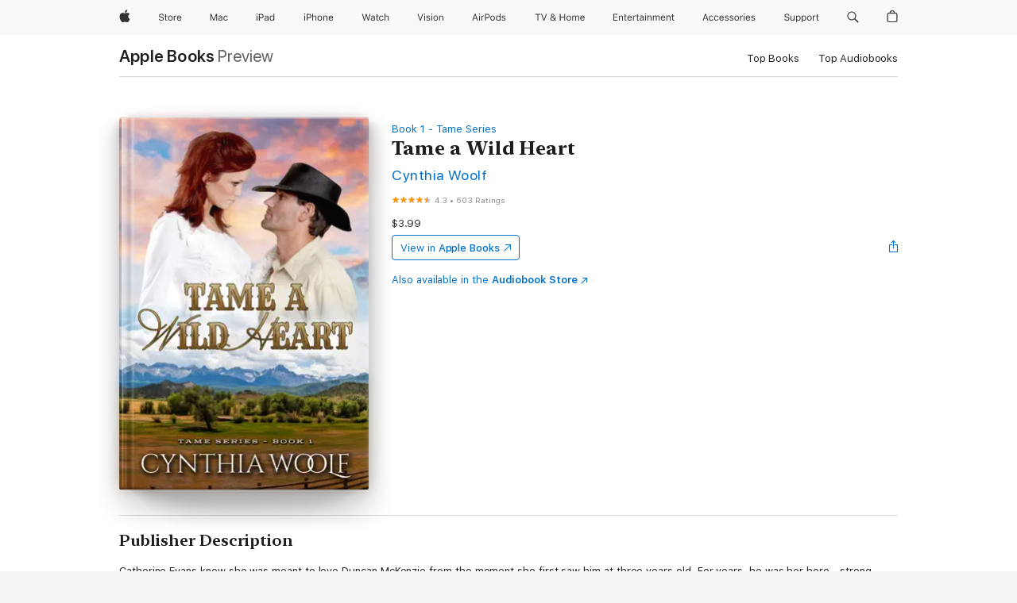

--- FILE ---
content_type: text/html
request_url: https://books.apple.com/us/book/tame-a-wild-heart/id769038092
body_size: 51017
content:
<!DOCTYPE html><html  dir="ltr" lang="en-US"><head>
    <meta charset="utf-8">
    <meta http-equiv="X-UA-Compatible" content="IE=edge">
    <meta name="viewport" content="width=device-width, initial-scale=1, viewport-fit=cover">
    <meta name="applicable-device" content="pc,mobile">

    <script id="perfkit">window.initialPageRequestTime = +new Date();</script>
    <link rel="preconnect" href="https://amp-api.books.apple.com" crossorigin="">
<link rel="preconnect" href="https://is1-ssl.mzstatic.com" crossorigin="">
<link rel="preconnect" href="https://is2-ssl.mzstatic.com" crossorigin="">
<link rel="preconnect" href="https://is3-ssl.mzstatic.com" crossorigin="">
<link rel="preconnect" href="https://is4-ssl.mzstatic.com" crossorigin="">
<link rel="preconnect" href="https://is5-ssl.mzstatic.com" crossorigin="">
<link rel="preconnect" href="https://xp.apple.com" crossorigin="">
<link rel="preconnect" href="https://js-cdn.music.apple.com" crossorigin="">
<link rel="preconnect" href="https://www.apple.com" crossorigin="">
    
<meta name="web-experience-app/config/environment" content="%7B%22appVersion%22%3A1%2C%22modulePrefix%22%3A%22web-experience-app%22%2C%22environment%22%3A%22production%22%2C%22rootURL%22%3A%22%2F%22%2C%22locationType%22%3A%22history-hash-router-scroll%22%2C%22historySupportMiddleware%22%3Atrue%2C%22EmberENV%22%3A%7B%22FEATURES%22%3A%7B%7D%2C%22EXTEND_PROTOTYPES%22%3A%7B%22Date%22%3Afalse%7D%2C%22_APPLICATION_TEMPLATE_WRAPPER%22%3Afalse%2C%22_DEFAULT_ASYNC_OBSERVERS%22%3Atrue%2C%22_JQUERY_INTEGRATION%22%3Afalse%2C%22_TEMPLATE_ONLY_GLIMMER_COMPONENTS%22%3Atrue%7D%2C%22APP%22%3A%7B%22PROGRESS_BAR_DELAY%22%3A3000%2C%22CLOCK_INTERVAL%22%3A1000%2C%22LOADING_SPINNER_SPY%22%3Atrue%2C%22BREAKPOINTS%22%3A%7B%22large%22%3A%7B%22min%22%3A1069%2C%22content%22%3A980%7D%2C%22medium%22%3A%7B%22min%22%3A735%2C%22max%22%3A1068%2C%22content%22%3A692%7D%2C%22small%22%3A%7B%22min%22%3A320%2C%22max%22%3A734%2C%22content%22%3A280%7D%7D%2C%22buildVariant%22%3A%22books%22%2C%22name%22%3A%22web-experience-app%22%2C%22version%22%3A%222548.0.0%2B0b472053%22%7D%2C%22MEDIA_API%22%3A%7B%22token%22%3A%22eyJhbGciOiJFUzI1NiIsInR5cCI6IkpXVCIsImtpZCI6IkNOM1dVNkVKTzEifQ.eyJpc3MiOiJOVjBTRVdHRlNSIiwiaWF0IjoxNzY0NzIyNzU2LCJleHAiOjE3NzE5ODAzNTYsInJvb3RfaHR0cHNfb3JpZ2luIjpbImFwcGxlLmNvbSJdfQ.Y-cFl9j5HGWR1S_YFqK_Hy1qwk1hW9aBvWtIfb4iDzMDCQO9JcdexCvQGzSRxWYIEXS3JtD3vpWxYDj3puQYsA%22%7D%2C%22i18n%22%3A%7B%22defaultLocale%22%3A%22en-gb%22%2C%22useDevLoc%22%3Afalse%2C%22pathToLocales%22%3A%22dist%2Flocales%22%7D%2C%22MEDIA_ARTWORK%22%3A%7B%22BREAKPOINTS%22%3A%7B%22large%22%3A%7B%22min%22%3A1069%2C%22content%22%3A980%7D%2C%22medium%22%3A%7B%22min%22%3A735%2C%22max%22%3A1068%2C%22content%22%3A692%7D%2C%22small%22%3A%7B%22min%22%3A320%2C%22max%22%3A734%2C%22content%22%3A280%7D%7D%7D%2C%22API%22%3A%7B%22BookHost%22%3A%22https%3A%2F%2Famp-api.books.apple.com%22%2C%22obcMetadataBaseUrl%22%3A%22%2Fapi%2Fbooks-metadata%22%2C%22globalElementsPath%22%3A%22%2Fglobal-elements%22%7D%2C%22fastboot%22%3A%7B%22hostWhitelist%22%3A%5B%7B%7D%5D%7D%2C%22ember-short-number%22%3A%7B%22locales%22%3A%5B%22ar-dz%22%2C%22ar-bh%22%2C%22ar-eg%22%2C%22ar-iq%22%2C%22ar-jo%22%2C%22ar-kw%22%2C%22ar-lb%22%2C%22ar-ly%22%2C%22ar-ma%22%2C%22ar-om%22%2C%22ar-qa%22%2C%22ar-sa%22%2C%22ar-sd%22%2C%22ar-sy%22%2C%22ar-tn%22%2C%22ar-ae%22%2C%22ar-ye%22%2C%22he-il%22%2C%22iw-il%22%2C%22ca-es%22%2C%22cs-cz%22%2C%22da-dk%22%2C%22de-ch%22%2C%22de-de%22%2C%22el-gr%22%2C%22en-au%22%2C%22en-ca%22%2C%22en-gb%22%2C%22en-us%22%2C%22es-419%22%2C%22es-es%22%2C%22es-mx%22%2C%22es-xl%22%2C%22et-ee%22%2C%22fi-fi%22%2C%22fr-ca%22%2C%22fr-fr%22%2C%22hi-in%22%2C%22hr-hr%22%2C%22hu-hu%22%2C%22id-id%22%2C%22is-is%22%2C%22it-it%22%2C%22iw-il%22%2C%22ja-jp%22%2C%22ko-kr%22%2C%22lt-lt%22%2C%22lv-lv%22%2C%22ms-my%22%2C%22nl-nl%22%2C%22no-no%22%2C%22no-nb%22%2C%22nb-no%22%2C%22pl-pl%22%2C%22pt-br%22%2C%22pt-pt%22%2C%22ro-ro%22%2C%22ru-ru%22%2C%22sk-sk%22%2C%22sv-se%22%2C%22th-th%22%2C%22tr-tr%22%2C%22uk-ua%22%2C%22vi-vi%22%2C%22vi-vn%22%2C%22zh-cn%22%2C%22zh-hans%22%2C%22zh-hans-cn%22%2C%22zh-hant%22%2C%22zh-hant-hk%22%2C%22zh-hant-tw%22%2C%22zh-hk%22%2C%22zh-tw%22%2C%22ar%22%2C%22ca%22%2C%22cs%22%2C%22da%22%2C%22de%22%2C%22el%22%2C%22en%22%2C%22es%22%2C%22fi%22%2C%22fr%22%2C%22he%22%2C%22hi%22%2C%22hr%22%2C%22hu%22%2C%22id%22%2C%22is%22%2C%22it%22%2C%22ja%22%2C%22ko%22%2C%22lt%22%2C%22lv%22%2C%22ms%22%2C%22nb%22%2C%22nl%22%2C%22no%22%2C%22pl%22%2C%22pt%22%2C%22ro%22%2C%22ru%22%2C%22sk%22%2C%22sv%22%2C%22th%22%2C%22tr%22%2C%22uk%22%2C%22vi%22%2C%22zh%22%5D%7D%2C%22ember-cli-mirage%22%3A%7B%22enabled%22%3Afalse%2C%22usingProxy%22%3Afalse%2C%22useDefaultPassthroughs%22%3Atrue%7D%2C%22BREAKPOINTS%22%3A%7B%22large%22%3A%7B%22min%22%3A1069%2C%22content%22%3A980%7D%2C%22medium%22%3A%7B%22min%22%3A735%2C%22max%22%3A1068%2C%22content%22%3A692%7D%2C%22small%22%3A%7B%22min%22%3A320%2C%22max%22%3A734%2C%22content%22%3A280%7D%7D%2C%22METRICS%22%3A%7B%22variant%22%3A%22web%22%2C%22baseFields%22%3A%7B%22appName%22%3A%22web-experience-app%22%2C%22constraintProfiles%22%3A%5B%22AMPWeb%22%5D%7D%2C%22clickstream%22%3A%7B%22enabled%22%3Atrue%2C%22topic%22%3A%5B%22xp_amp_web_exp%22%5D%2C%22autoTrackClicks%22%3Atrue%7D%2C%22performance%22%3A%7B%22enabled%22%3Atrue%2C%22topic%22%3A%22xp_amp_bookstore_perf%22%7D%7D%2C%22MEDIA_SHELF%22%3A%7B%22GRID_CONFIG%22%3A%7B%22books-brick-row%22%3A%7B%22small%22%3A1%2C%22medium%22%3A2%2C%22large%22%3A3%7D%2C%22story%22%3A%7B%22small%22%3A1%2C%22medium%22%3A2%2C%22large%22%3A3%7D%2C%22small-brick%22%3A%7B%22small%22%3A1%2C%22medium%22%3A2%2C%22large%22%3A3%7D%2C%22editorial-lockup-large%22%3A%7B%22small%22%3A1%2C%22medium%22%3A2%2C%22large%22%3A2%7D%2C%22editorial-lockup-medium%22%3A%7B%22small%22%3A1%2C%22medium%22%3A2%2C%22large%22%3A3%7D%2C%22large-brick%22%3A%7B%22small%22%3A1%2C%22medium%22%3A1%2C%22large%22%3A2%7D%2C%22lockup-small%22%3A%7B%22small%22%3A1%2C%22medium%22%3A2%2C%22large%22%3A3%7D%2C%22lockup-large%22%3A%7B%22small%22%3A1%2C%22medium%22%3A3%2C%22large%22%3A4%7D%2C%22posters%22%3A%7B%22small%22%3A1%2C%22medium%22%3A1%2C%22large%22%3A2%7D%2C%22breakout-large%22%3A%7B%22small%22%3A1%2C%22medium%22%3A1%2C%22large%22%3A1%7D%7D%2C%22BREAKPOINTS%22%3A%7B%22large%22%3A%7B%22min%22%3A1069%2C%22content%22%3A980%7D%2C%22medium%22%3A%7B%22min%22%3A735%2C%22max%22%3A1068%2C%22content%22%3A692%7D%2C%22small%22%3A%7B%22min%22%3A320%2C%22max%22%3A734%2C%22content%22%3A280%7D%7D%7D%2C%22SASSKIT_GENERATOR%22%3A%7B%22VIEWPORT_CONFIG%22%3A%7B%22BREAKPOINTS%22%3A%7B%22large%22%3A%7B%22min%22%3A1069%2C%22content%22%3A980%7D%2C%22medium%22%3A%7B%22min%22%3A735%2C%22max%22%3A1068%2C%22content%22%3A692%7D%2C%22small%22%3A%7B%22min%22%3A320%2C%22max%22%3A734%2C%22content%22%3A280%7D%7D%7D%7D%2C%22features%22%3A%7B%22BUILD_VARIANT_APPS%22%3Afalse%2C%22BUILD_VARIANT_BOOKS%22%3Atrue%2C%22BUILD_VARIANT_FITNESS%22%3Afalse%2C%22BUILD_VARIANT_PODCASTS%22%3Afalse%2C%22BUILD_VARIANT_ITUNES%22%3Afalse%2C%22TV%22%3Afalse%2C%22PODCASTS%22%3Afalse%2C%22BOOKS%22%3Atrue%2C%22APPS%22%3Afalse%2C%22ARTISTS%22%3Afalse%2C%22DEEPLINK_ROUTE%22%3Afalse%2C%22EMBER_DATA%22%3Afalse%2C%22CHARTS%22%3Atrue%2C%22FITNESS%22%3Afalse%2C%22SHARE_UI%22%3Atrue%2C%22SEPARATE_RTL_STYLESHEET%22%3Atrue%7D%2C%22%40amp%2Fember-ui-global-elements%22%3A%7B%22useFooterWithoutRefundLink%22%3Atrue%7D%2C%22ember-cli-content-security-policy%22%3A%7B%22policy%22%3A%22upgrade-insecure-requests%20%3B%20default-src%20'none'%3B%20img-src%20'self'%20https%3A%2F%2F*.apple.com%20https%3A%2F%2F*.mzstatic.com%20data%3A%3B%20style-src%20'self'%20https%3A%2F%2F*.apple.com%20'unsafe-inline'%3B%20font-src%20'self'%20https%3A%2F%2F*.apple.com%3B%20media-src%20'self'%20https%3A%2F%2F*.apple.com%20blob%3A%3B%20connect-src%20'self'%20https%3A%2F%2F*.apple.com%20https%3A%2F%2F*.mzstatic.com%3B%20script-src%20'self'%20https%3A%2F%2F*.apple.com%20'unsafe-eval'%20'sha256-4ywTGAe4rEpoHt8XkjbkdOWklMJ%2F1Py%2Fx6b3%2FaGbtSQ%3D'%3B%20frame-src%20'self'%20https%3A%2F%2F*.apple.com%20itmss%3A%20itms-appss%3A%20itms-bookss%3A%20itms-itunesus%3A%20itms-messagess%3A%20itms-podcasts%3A%20itms-watchs%3A%20macappstores%3A%20musics%3A%20apple-musics%3A%20podcasts%3A%20videos%3A%3B%22%2C%22reportOnly%22%3Afalse%7D%2C%22exportApplicationGlobal%22%3Afalse%7D">
<!-- EMBER_CLI_FASTBOOT_TITLE --><link rel="stylesheet preload" name="fonts" href="//www.apple.com/wss/fonts?families=SF+Pro,v2|SF+Pro+Icons,v1|SF+Pro+Rounded,v1|New+York+Small,v1|New+York+Medium,v1" as="style"><link rel="stylesheet" type="text/css" href="https://www.apple.com/api-www/global-elements/global-header/v1/assets/globalheader.css" data-global-elements-nav-styles>
<link rel="stylesheet" type="text/css" href="/global-elements/2426.0.0/en_US/ac-global-footer.89780a9d2eedff61551113850a3547ef.css" data-global-elements-footer-styles>
<meta name="ac-gn-search-suggestions-enabled" content="false"/>
<meta name="globalnav-search-suggestions-enabled" content="false"/>
    <title>
      ‎Tame a Wild Heart by Cynthia Woolf on Apple Books
    </title>
      <meta name="keywords" content="download, Tame a Wild Heart, books on iphone, ipad, Mac, Apple Books">

      <meta name="description" content="Catherine Evans knew she was meant to love Duncan McKenzie from the moment she first saw him at three years old. For years, he was her hero—strong, kind, and everything a man should be. But on her sixteenth birthday, he shattered her heart and walked away from her father’s ranch without a backward g…">

<!---->
      <link rel="canonical" href="https://books.apple.com/us/book/tame-a-wild-heart/id769038092">

      <link rel="icon" sizes="48x48" href="https://books.apple.com/assets/images/favicon/favicon-books-48-a8eb8171a8d912ed29d99e7a134953d3.png" type="image/png">

<!---->
<!---->
      <meta name="apple:content_id" content="769038092">

<!---->
      <script name="schema:book" type="application/ld+json">
        {"@context":"http://schema.org","@type":"Book","additionalType":"Product","author":"Cynthia Woolf","bookFormat":"EBook","datePublished":"2011-08-28T00:00:00.000Z","description":"Catherine Evans knew she was meant to love Duncan McKenzie from the moment she first saw him at three years old. For years, he was her hero—strong, kind, and everything a man should be. But on her sixteenth birthday, he shattered her heart and walked away from her father’s ranch without a backward g…","genre":["Western Romance","Books","Romance","Fiction &amp; Literature","Historical Romance"],"image":"https://is1-ssl.mzstatic.com/image/thumb/Publication122/v4/98/f0/49/98f04959-8d83-334c-4660-b65b282e4f7c/bd7ba8a8-c298-4ad7-8a8f-bb6d14b155a0_cover_image.jpg/1200x630wz.png","inLanguage":"en-US","isbn":"9781938887390","name":"Tame a Wild Heart","numberOfPages":292,"publisher":"Cynthia Woolf","thumbnailUrl":["https://is1-ssl.mzstatic.com/image/thumb/Publication122/v4/98/f0/49/98f04959-8d83-334c-4660-b65b282e4f7c/bd7ba8a8-c298-4ad7-8a8f-bb6d14b155a0_cover_image.jpg/1200x675wz.jpg","https://is1-ssl.mzstatic.com/image/thumb/Publication122/v4/98/f0/49/98f04959-8d83-334c-4660-b65b282e4f7c/bd7ba8a8-c298-4ad7-8a8f-bb6d14b155a0_cover_image.jpg/1200x900wz.jpg","https://is1-ssl.mzstatic.com/image/thumb/Publication122/v4/98/f0/49/98f04959-8d83-334c-4660-b65b282e4f7c/bd7ba8a8-c298-4ad7-8a8f-bb6d14b155a0_cover_image.jpg/1200x1200wz.jpg"],"isPartof":{"@type":"BookSeries","name":"Tame Series"},"offers":{"@type":"Offer","price":3.99,"priceCurrency":"USD","hasMerchantReturnPolicy":{"@type":"MerchantReturnPolicy","returnPolicyCategory":"https://schema.org/MerchantReturnNotPermitted","merchantReturnDays":0}},"aggregateRating":{"@type":"AggregateRating","ratingValue":4.3,"reviewCount":603},"review":[{"@type":"Review","author":"Skiplayer1","name":"Lovely","reviewBody":"I enjoyed reading this story about ranchers and romance.","reviewRating":{"@type":"Rating","ratingValue":5},"datePublished":"2021-09-15T10:52:34.000Z"},{"@type":"Review","author":"debwex","name":"Slow start","reviewBody":"This book has a very slow start and the leading character is very annoying.  Once you get into it, it’s okay but predictable","reviewRating":{"@type":"Rating","ratingValue":3},"datePublished":"2021-10-26T19:29:37.000Z"},{"@type":"Review","author":"C Conti","name":"Tame a wild heart","reviewBody":"Great story, I had to hold my breath a few times. Well written.","reviewRating":{"@type":"Rating","ratingValue":5},"datePublished":"2021-09-13T19:40:21.000Z"},{"@type":"Review","author":"bknrerd","name":"Tame a wild heart","reviewBody":"I enjoyed this book.","reviewRating":{"@type":"Rating","ratingValue":5},"datePublished":"2021-08-13T20:52:11.000Z"},{"@type":"Review","author":"rjbor","name":"Tame the Wild Heart","reviewBody":"Loved this story. Could not put it down. TY","reviewRating":{"@type":"Rating","ratingValue":5},"datePublished":"2021-08-08T20:17:33.000Z"},{"@type":"Review","author":"DG Whit","name":"Tame a wild heart.","reviewBody":"I enjoyed this book. It held my interest all the way to the end.","reviewRating":{"@type":"Rating","ratingValue":3},"datePublished":"2021-08-09T02:42:50.000Z"},{"@type":"Review","author":"jane2053","name":"Tame a wild heart","reviewBody":"Great read","reviewRating":{"@type":"Rating","ratingValue":5},"datePublished":"2021-08-07T20:27:37.000Z"},{"@type":"Review","author":"Fan from AZ","name":"Tame a Wild Heart","reviewBody":"Thoroughly enjoyed this book!","reviewRating":{"@type":"Rating","ratingValue":5},"datePublished":"2019-04-18T06:25:07.000Z"},{"@type":"Review","author":"ScMendez","name":"Tame a wild heart","reviewBody":"A heartwarming romantic love story...enjoyed immensely","reviewRating":{"@type":"Rating","ratingValue":5},"datePublished":"2017-09-10T00:10:15.000Z"},{"@type":"Review","author":"Diamond of the Rockies","name":"Tame a Wild Heart","reviewBody":"A great book in every way. What can I say\nGet it and read it😉","reviewRating":{"@type":"Rating","ratingValue":5},"datePublished":"2016-12-05T04:53:00.000Z"}]}
      </script>

        <meta property="al:ios:app_store_id" content="364709193">
        <meta property="al:ios:app_name" content="Apple Books">

        <meta property="og:title" content="‎Tame a Wild Heart">
        <meta property="og:description" content="‎Romance · 2011">
        <meta property="og:site_name" content="Apple Books">
        <meta property="og:url" content="https://books.apple.com/us/book/tame-a-wild-heart/id769038092">
        <meta property="og:image" content="https://is1-ssl.mzstatic.com/image/thumb/Publication122/v4/98/f0/49/98f04959-8d83-334c-4660-b65b282e4f7c/bd7ba8a8-c298-4ad7-8a8f-bb6d14b155a0_cover_image.jpg/1200x630wz.png">
        <meta property="og:image:alt" content="Tame a Wild Heart by Cynthia Woolf on Apple Books">
        <meta property="og:image:type" content="image/png">
        <meta property="og:image:width" content="1200">
        <meta property="og:image:height" content="630">
        <meta property="og:image:secure_url" content="https://is1-ssl.mzstatic.com/image/thumb/Publication122/v4/98/f0/49/98f04959-8d83-334c-4660-b65b282e4f7c/bd7ba8a8-c298-4ad7-8a8f-bb6d14b155a0_cover_image.jpg/1200x630wz.png">
        <meta property="og:type" content="book">
        <meta property="og:locale" content="en_US">

        <meta name="twitter:title" content="‎Tame a Wild Heart">
        <meta name="twitter:description" content="‎Romance · 2011">
        <meta name="twitter:site" content="@AppleBooks">
        <meta name="twitter:card" content="summary_large_image">
        <meta name="twitter:image" content="https://is1-ssl.mzstatic.com/image/thumb/Publication122/v4/98/f0/49/98f04959-8d83-334c-4660-b65b282e4f7c/bd7ba8a8-c298-4ad7-8a8f-bb6d14b155a0_cover_image.jpg/1200x600wz.png">
        <meta name="twitter:image:alt" content="Tame a Wild Heart by Cynthia Woolf on Apple Books">

<!---->
    <meta name="version" content="2548.0.0">
    <!-- @@HEAD@@ -->
    <script src="https://js-cdn.music.apple.com/musickit/v2/amp/musickit.js?t=1764722790239"></script>

    <link integrity="" rel="stylesheet" href="/assets/web-experience-app-real-f1ca40148188f63f7dd2cd7d4d6d7e05.css" data-rtl="/assets/web-experience-rtl-app-dc89d135bf4a79beed79bacafc906bdf.css">

    
  </head>
  <body class="no-js no-touch globalnav-scrim">
    <script type="x/boundary" id="fastboot-body-start"></script><div id="globalheader"><aside id="globalmessage-segment" lang="en-US" dir="ltr" class="globalmessage-segment"><ul data-strings="{&quot;view&quot;:&quot;{%STOREFRONT%} Store Home&quot;,&quot;segments&quot;:{&quot;smb&quot;:&quot;Business Store Home&quot;,&quot;eduInd&quot;:&quot;Education Store Home&quot;,&quot;other&quot;:&quot;Store Home&quot;},&quot;exit&quot;:&quot;Exit&quot;}" class="globalmessage-segment-content"></ul></aside><nav id="globalnav" lang="en-US" dir="ltr" aria-label="Global" data-analytics-element-engagement-start="globalnav:onFlyoutOpen" data-analytics-element-engagement-end="globalnav:onFlyoutClose" data-store-api="https://www.apple.com/[storefront]/shop/bag/status" data-analytics-activitymap-region-id="global nav" data-analytics-region="global nav" class="globalnav no-js   "><div class="globalnav-content"><div class="globalnav-item globalnav-menuback"><button aria-label="Main menu" class="globalnav-menuback-button"><span class="globalnav-chevron-icon"><svg height="48" viewbox="0 0 9 48" width="9" xmlns="http://www.w3.org/2000/svg"><path d="m1.5618 24.0621 6.5581-6.4238c.2368-.2319.2407-.6118.0088-.8486-.2324-.2373-.6123-.2407-.8486-.0088l-7 6.8569c-.1157.1138-.1807.2695-.1802.4316.001.1621.0674.3174.1846.4297l7 6.7241c.1162.1118.2661.1675.4155.1675.1577 0 .3149-.062.4326-.1846.2295-.2388.2222-.6187-.0171-.8481z"/></svg></span></button></div><ul id="globalnav-list" class="globalnav-list"><li data-analytics-element-engagement="globalnav hover - apple" class="
				globalnav-item
				globalnav-item-apple
				
				
			"><a href="https://www.apple.com/" data-globalnav-item-name="apple" data-analytics-title="apple home" aria-label="Apple" class="globalnav-link globalnav-link-apple"><span class="globalnav-image-regular globalnav-link-image"><svg height="44" viewbox="0 0 14 44" width="14" xmlns="http://www.w3.org/2000/svg"><path d="m13.0729 17.6825a3.61 3.61 0 0 0 -1.7248 3.0365 3.5132 3.5132 0 0 0 2.1379 3.2223 8.394 8.394 0 0 1 -1.0948 2.2618c-.6816.9812-1.3943 1.9623-2.4787 1.9623s-1.3633-.63-2.613-.63c-1.2187 0-1.6525.6507-2.644.6507s-1.6834-.9089-2.4787-2.0243a9.7842 9.7842 0 0 1 -1.6628-5.2776c0-3.0984 2.014-4.7405 3.9969-4.7405 1.0535 0 1.9314.6919 2.5924.6919.63 0 1.6112-.7333 2.8092-.7333a3.7579 3.7579 0 0 1 3.1604 1.5802zm-3.7284-2.8918a3.5615 3.5615 0 0 0 .8469-2.22 1.5353 1.5353 0 0 0 -.031-.32 3.5686 3.5686 0 0 0 -2.3445 1.2084 3.4629 3.4629 0 0 0 -.8779 2.1585 1.419 1.419 0 0 0 .031.2892 1.19 1.19 0 0 0 .2169.0207 3.0935 3.0935 0 0 0 2.1586-1.1368z"/></svg></span><span class="globalnav-image-compact globalnav-link-image"><svg height="48" viewbox="0 0 17 48" width="17" xmlns="http://www.w3.org/2000/svg"><path d="m15.5752 19.0792a4.2055 4.2055 0 0 0 -2.01 3.5376 4.0931 4.0931 0 0 0 2.4908 3.7542 9.7779 9.7779 0 0 1 -1.2755 2.6351c-.7941 1.1431-1.6244 2.2862-2.8878 2.2862s-1.5883-.734-3.0443-.734c-1.42 0-1.9252.7581-3.08.7581s-1.9611-1.0589-2.8876-2.3584a11.3987 11.3987 0 0 1 -1.9373-6.1487c0-3.61 2.3464-5.523 4.6566-5.523 1.2274 0 2.25.8062 3.02.8062.734 0 1.8771-.8543 3.2729-.8543a4.3778 4.3778 0 0 1 3.6822 1.841zm-6.8586-2.0456a1.3865 1.3865 0 0 1 -.2527-.024 1.6557 1.6557 0 0 1 -.0361-.337 4.0341 4.0341 0 0 1 1.0228-2.5148 4.1571 4.1571 0 0 1 2.7314-1.4078 1.7815 1.7815 0 0 1 .0361.373 4.1487 4.1487 0 0 1 -.9867 2.587 3.6039 3.6039 0 0 1 -2.5148 1.3236z"/></svg></span><span class="globalnav-link-text">Apple</span></a></li><li data-topnav-flyout-item="menu" data-topnav-flyout-label="Menu" role="none" class="globalnav-item globalnav-menu"><div data-topnav-flyout="menu" class="globalnav-flyout"><div class="globalnav-menu-list"><div data-analytics-element-engagement="globalnav hover - store" class="
				globalnav-item
				globalnav-item-store
				globalnav-item-menu
				
			"><ul role="none" class="globalnav-submenu-trigger-group"><li class="globalnav-submenu-trigger-item"><a href="https://www.apple.com/us/shop/goto/store" data-globalnav-item-name="store" data-topnav-flyout-trigger-compact data-analytics-title="store" data-analytics-element-engagement="hover - store" aria-label="Store" class="globalnav-link globalnav-submenu-trigger-link globalnav-link-store"><span class="globalnav-link-text-container"><span class="globalnav-image-regular globalnav-link-image"><svg height="44" viewbox="0 0 30 44" width="30" xmlns="http://www.w3.org/2000/svg"><path d="m26.5679 20.4629c1.002 0 1.67.738 1.693 1.857h-3.48c.076-1.119.779-1.857 1.787-1.857zm2.754 2.672v-.387c0-1.963-1.037-3.176-2.742-3.176-1.735 0-2.848 1.289-2.848 3.276 0 1.998 1.096 3.263 2.848 3.263 1.383 0 2.367-.668 2.66-1.746h-1.008c-.264.557-.814.856-1.629.856-1.072 0-1.769-.791-1.822-2.039v-.047zm-9.547-3.451h.96v.937h.094c.188-.615.914-1.049 1.752-1.049.164 0 .375.012.504.03v1.007c-.082-.023-.445-.058-.644-.058-.961 0-1.659 1.098-1.659 1.535v3.914h-1.007zm-4.27 5.519c-1.195 0-1.869-.867-1.869-2.361 0-1.5.674-2.361 1.869-2.361 1.196 0 1.87.861 1.87 2.361 0 1.494-.674 2.361-1.87 2.361zm0-5.631c-1.798 0-2.912 1.237-2.912 3.27 0 2.027 1.114 3.269 2.912 3.269 1.799 0 2.913-1.242 2.913-3.269 0-2.033-1.114-3.27-2.913-3.27zm-5.478-1.475v1.635h1.407v.843h-1.407v3.575c0 .744.282 1.06.938 1.06.182 0 .281-.006.469-.023v.849c-.199.035-.393.059-.592.059-1.301 0-1.822-.481-1.822-1.688v-3.832h-1.02v-.843h1.02v-1.635zm-8.103 5.694c.129.885.973 1.447 2.174 1.447 1.137 0 1.975-.615 1.975-1.453 0-.72-.527-1.177-1.693-1.47l-1.084-.282c-1.53-.386-2.192-1.078-2.192-2.279 0-1.436 1.201-2.408 2.988-2.408 1.635 0 2.854.972 2.942 2.338h-1.061c-.146-.867-.861-1.383-1.916-1.383-1.125 0-1.869.562-1.869 1.418 0 .662.463 1.043 1.629 1.342l.885.234c1.752.439 2.455 1.119 2.455 2.361 0 1.553-1.225 2.543-3.158 2.543-1.793 0-3.03-.949-3.141-2.408z"/></svg></span><span class="globalnav-link-text">Store</span></span></a></li></ul></div><div data-analytics-element-engagement="globalnav hover - mac" class="
				globalnav-item
				globalnav-item-mac
				globalnav-item-menu
				
			"><ul role="none" class="globalnav-submenu-trigger-group"><li class="globalnav-submenu-trigger-item"><a href="https://www.apple.com/mac/" data-globalnav-item-name="mac" data-topnav-flyout-trigger-compact data-analytics-title="mac" data-analytics-element-engagement="hover - mac" aria-label="Mac" class="globalnav-link globalnav-submenu-trigger-link globalnav-link-mac"><span class="globalnav-link-text-container"><span class="globalnav-image-regular globalnav-link-image"><svg height="44" viewbox="0 0 23 44" width="23" xmlns="http://www.w3.org/2000/svg"><path d="m8.1558 25.9987v-6.457h-.0703l-2.666 6.457h-.8907l-2.666-6.457h-.0703v6.457h-.9844v-8.4551h1.2246l2.8945 7.0547h.0938l2.8945-7.0547h1.2246v8.4551zm2.5166-1.7696c0-1.1309.832-1.7812 2.3027-1.8691l1.8223-.1113v-.5742c0-.7793-.4863-1.207-1.4297-1.207-.7559 0-1.2832.2871-1.4238.7852h-1.0195c.1348-1.0137 1.1309-1.6816 2.4785-1.6816 1.541 0 2.4023.791 2.4023 2.1035v4.3242h-.9609v-.9318h-.0938c-.4102.6738-1.1016 1.043-1.9453 1.043-1.2246 0-2.1328-.7266-2.1328-1.8809zm4.125-.5859v-.5801l-1.6992.1113c-.9609.0645-1.3828.3984-1.3828 1.0312 0 .6445.5449 1.0195 1.2773 1.0195 1.0371.0001 1.8047-.6796 1.8047-1.5819zm6.958-2.0273c-.1641-.627-.7207-1.1367-1.6289-1.1367-1.1367 0-1.8516.9082-1.8516 2.3379 0 1.459.7266 2.3848 1.8516 2.3848.8496 0 1.4414-.3926 1.6289-1.1074h1.0195c-.1816 1.1602-1.125 2.0156-2.6426 2.0156-1.7695 0-2.9004-1.2832-2.9004-3.293 0-1.9688 1.125-3.2461 2.8945-3.2461 1.5352 0 2.4727.9199 2.6484 2.0449z"/></svg></span><span class="globalnav-link-text">Mac</span></span></a></li></ul></div><div data-analytics-element-engagement="globalnav hover - ipad" class="
				globalnav-item
				globalnav-item-ipad
				globalnav-item-menu
				
			"><ul role="none" class="globalnav-submenu-trigger-group"><li class="globalnav-submenu-trigger-item"><a href="https://www.apple.com/ipad/" data-globalnav-item-name="ipad" data-topnav-flyout-trigger-compact data-analytics-title="ipad" data-analytics-element-engagement="hover - ipad" aria-label="iPad" class="globalnav-link globalnav-submenu-trigger-link globalnav-link-ipad"><span class="globalnav-link-text-container"><span class="globalnav-image-regular globalnav-link-image"><svg height="44" viewbox="0 0 24 44" width="24" xmlns="http://www.w3.org/2000/svg"><path d="m14.9575 23.7002c0 .902-.768 1.582-1.805 1.582-.732 0-1.277-.375-1.277-1.02 0-.632.422-.966 1.383-1.031l1.699-.111zm-1.395-4.072c-1.347 0-2.343.668-2.478 1.681h1.019c.141-.498.668-.785 1.424-.785.944 0 1.43.428 1.43 1.207v.574l-1.822.112c-1.471.088-2.303.738-2.303 1.869 0 1.154.908 1.881 2.133 1.881.844 0 1.535-.369 1.945-1.043h.094v.931h.961v-4.324c0-1.312-.862-2.103-2.403-2.103zm6.769 5.575c-1.155 0-1.846-.885-1.846-2.361 0-1.471.697-2.362 1.846-2.362 1.142 0 1.857.914 1.857 2.362 0 1.459-.709 2.361-1.857 2.361zm1.834-8.027v3.503h-.088c-.358-.691-1.102-1.107-1.981-1.107-1.605 0-2.654 1.289-2.654 3.27 0 1.986 1.037 3.269 2.654 3.269.873 0 1.623-.416 2.022-1.119h.093v1.008h.961v-8.824zm-15.394 4.869h-1.863v-3.563h1.863c1.225 0 1.899.639 1.899 1.799 0 1.119-.697 1.764-1.899 1.764zm.276-4.5h-3.194v8.455h1.055v-3.018h2.127c1.588 0 2.719-1.119 2.719-2.701 0-1.611-1.108-2.736-2.707-2.736zm-6.064 8.454h1.008v-6.316h-1.008zm-.199-8.237c0-.387.316-.704.703-.704s.703.317.703.704c0 .386-.316.703-.703.703s-.703-.317-.703-.703z"/></svg></span><span class="globalnav-link-text">iPad</span></span></a></li></ul></div><div data-analytics-element-engagement="globalnav hover - iphone" class="
				globalnav-item
				globalnav-item-iphone
				globalnav-item-menu
				
			"><ul role="none" class="globalnav-submenu-trigger-group"><li class="globalnav-submenu-trigger-item"><a href="https://www.apple.com/iphone/" data-globalnav-item-name="iphone" data-topnav-flyout-trigger-compact data-analytics-title="iphone" data-analytics-element-engagement="hover - iphone" aria-label="iPhone" class="globalnav-link globalnav-submenu-trigger-link globalnav-link-iphone"><span class="globalnav-link-text-container"><span class="globalnav-image-regular globalnav-link-image"><svg height="44" viewbox="0 0 38 44" width="38" xmlns="http://www.w3.org/2000/svg"><path d="m32.7129 22.3203h3.48c-.023-1.119-.691-1.857-1.693-1.857-1.008 0-1.711.738-1.787 1.857zm4.459 2.045c-.293 1.078-1.277 1.746-2.66 1.746-1.752 0-2.848-1.266-2.848-3.264 0-1.986 1.113-3.275 2.848-3.275 1.705 0 2.742 1.213 2.742 3.176v.386h-4.541v.047c.053 1.248.75 2.039 1.822 2.039.815 0 1.366-.298 1.629-.855zm-12.282-4.682h.961v.996h.094c.316-.697.932-1.107 1.898-1.107 1.418 0 2.209.838 2.209 2.338v4.09h-1.007v-3.844c0-1.137-.481-1.676-1.489-1.676s-1.658.674-1.658 1.781v3.739h-1.008zm-2.499 3.158c0-1.5-.674-2.361-1.869-2.361-1.196 0-1.87.861-1.87 2.361 0 1.495.674 2.362 1.87 2.362 1.195 0 1.869-.867 1.869-2.362zm-4.782 0c0-2.033 1.114-3.269 2.913-3.269 1.798 0 2.912 1.236 2.912 3.269 0 2.028-1.114 3.27-2.912 3.27-1.799 0-2.913-1.242-2.913-3.27zm-6.636-5.666h1.008v3.504h.093c.317-.697.979-1.107 1.946-1.107 1.336 0 2.179.855 2.179 2.338v4.09h-1.007v-3.844c0-1.119-.504-1.676-1.459-1.676-1.131 0-1.752.715-1.752 1.781v3.739h-1.008zm-6.015 4.87h1.863c1.202 0 1.899-.645 1.899-1.764 0-1.16-.674-1.799-1.899-1.799h-1.863zm2.139-4.5c1.599 0 2.707 1.125 2.707 2.736 0 1.582-1.131 2.701-2.719 2.701h-2.127v3.018h-1.055v-8.455zm-6.114 8.454h1.008v-6.316h-1.008zm-.2-8.238c0-.386.317-.703.703-.703.387 0 .704.317.704.703 0 .387-.317.704-.704.704-.386 0-.703-.317-.703-.704z"/></svg></span><span class="globalnav-link-text">iPhone</span></span></a></li></ul></div><div data-analytics-element-engagement="globalnav hover - watch" class="
				globalnav-item
				globalnav-item-watch
				globalnav-item-menu
				
			"><ul role="none" class="globalnav-submenu-trigger-group"><li class="globalnav-submenu-trigger-item"><a href="https://www.apple.com/watch/" data-globalnav-item-name="watch" data-topnav-flyout-trigger-compact data-analytics-title="watch" data-analytics-element-engagement="hover - watch" aria-label="Watch" class="globalnav-link globalnav-submenu-trigger-link globalnav-link-watch"><span class="globalnav-link-text-container"><span class="globalnav-image-regular globalnav-link-image"><svg height="44" viewbox="0 0 35 44" width="35" xmlns="http://www.w3.org/2000/svg"><path d="m28.9819 17.1758h1.008v3.504h.094c.316-.697.978-1.108 1.945-1.108 1.336 0 2.18.856 2.18 2.338v4.09h-1.008v-3.844c0-1.119-.504-1.675-1.459-1.675-1.131 0-1.752.715-1.752 1.781v3.738h-1.008zm-2.42 4.441c-.164-.627-.721-1.136-1.629-1.136-1.137 0-1.852.908-1.852 2.338 0 1.459.727 2.384 1.852 2.384.849 0 1.441-.392 1.629-1.107h1.019c-.182 1.16-1.125 2.016-2.642 2.016-1.77 0-2.901-1.284-2.901-3.293 0-1.969 1.125-3.247 2.895-3.247 1.535 0 2.472.92 2.648 2.045zm-6.533-3.568v1.635h1.407v.844h-1.407v3.574c0 .744.282 1.06.938 1.06.182 0 .281-.006.469-.023v.85c-.2.035-.393.058-.592.058-1.301 0-1.822-.48-1.822-1.687v-3.832h-1.02v-.844h1.02v-1.635zm-4.2 5.596v-.58l-1.699.111c-.961.064-1.383.398-1.383 1.031 0 .645.545 1.02 1.277 1.02 1.038 0 1.805-.68 1.805-1.582zm-4.125.586c0-1.131.832-1.782 2.303-1.869l1.822-.112v-.574c0-.779-.486-1.207-1.43-1.207-.755 0-1.283.287-1.423.785h-1.02c.135-1.014 1.131-1.682 2.479-1.682 1.541 0 2.402.792 2.402 2.104v4.324h-.961v-.931h-.094c-.41.673-1.101 1.043-1.945 1.043-1.225 0-2.133-.727-2.133-1.881zm-7.684 1.769h-.996l-2.303-8.455h1.101l1.682 6.873h.07l1.893-6.873h1.066l1.893 6.873h.07l1.682-6.873h1.101l-2.302 8.455h-.996l-1.946-6.674h-.07z"/></svg></span><span class="globalnav-link-text">Watch</span></span></a></li></ul></div><div data-analytics-element-engagement="globalnav hover - vision" class="
				globalnav-item
				globalnav-item-vision
				globalnav-item-menu
				
			"><ul role="none" class="globalnav-submenu-trigger-group"><li class="globalnav-submenu-trigger-item"><a href="https://www.apple.com/apple-vision-pro/" data-globalnav-item-name="vision" data-topnav-flyout-trigger-compact data-analytics-title="vision" data-analytics-element-engagement="hover - vision" aria-label="Vision" class="globalnav-link globalnav-submenu-trigger-link globalnav-link-vision"><span class="globalnav-link-text-container"><span class="globalnav-image-regular globalnav-link-image"><svg xmlns="http://www.w3.org/2000/svg" width="34" height="44" viewbox="0 0 34 44"><g id="en-US_globalnav_links_vision_image_large"><rect id="box_" width="34" height="44" fill="none"/><path id="art_" d="m.4043,17.5449h1.1074l2.4844,7.0898h.0938l2.4844-7.0898h1.1074l-3.1172,8.4551h-1.043L.4043,17.5449Zm8.3467.2168c0-.3867.3164-.7031.7031-.7031s.7031.3164.7031.7031-.3164.7031-.7031.7031-.7031-.3164-.7031-.7031Zm.1875,1.9219h1.0195v6.3164h-1.0195v-6.3164Zm2.499,4.7051h1.043c.1699.5273.6738.873,1.4824.873.8496,0,1.4531-.4043,1.4531-.9785v-.0117c0-.4277-.3223-.7266-1.1016-.9141l-.9785-.2344c-1.1836-.2812-1.7168-.7969-1.7168-1.7051v-.0059c0-1.0488,1.0078-1.8398,2.3496-1.8398,1.3242,0,2.2441.6621,2.3848,1.6934h-1.002c-.1348-.498-.627-.8438-1.3887-.8438-.75,0-1.3008.3867-1.3008.9434v.0117c0,.4277.3164.6973,1.0605.8789l.9727.2344c1.1895.2871,1.7637.8027,1.7637,1.7051v.0117c0,1.125-1.0957,1.9043-2.5312,1.9043-1.4062,0-2.373-.6797-2.4902-1.7227Zm6.3203-6.627c0-.3867.3164-.7031.7031-.7031s.7031.3164.7031.7031-.3164.7031-.7031.7031-.7031-.3164-.7031-.7031Zm.1875,1.9219h1.0195v6.3164h-1.0195v-6.3164Zm2.5049,3.1641v-.0117c0-2.0273,1.1133-3.2637,2.9121-3.2637s2.9121,1.2363,2.9121,3.2637v.0117c0,2.0215-1.1133,3.2637-2.9121,3.2637s-2.9121-1.2422-2.9121-3.2637Zm4.7812,0v-.0117c0-1.4941-.6738-2.3613-1.8691-2.3613s-1.8691.8672-1.8691,2.3613v.0117c0,1.4883.6738,2.3613,1.8691,2.3613s1.8691-.873,1.8691-2.3613Zm2.5049-3.1641h1.0195v.9492h.0938c.3164-.668.9082-1.0605,1.8398-1.0605,1.418,0,2.209.8379,2.209,2.3379v4.0898h-1.0195v-3.8438c0-1.1367-.4688-1.6816-1.4766-1.6816s-1.6465.6797-1.6465,1.7871v3.7383h-1.0195v-6.3164Z"/></g></svg></span><span class="globalnav-link-text">Vision</span></span></a></li></ul></div><div data-analytics-element-engagement="globalnav hover - airpods" class="
				globalnav-item
				globalnav-item-airpods
				globalnav-item-menu
				
			"><ul role="none" class="globalnav-submenu-trigger-group"><li class="globalnav-submenu-trigger-item"><a href="https://www.apple.com/airpods/" data-globalnav-item-name="airpods" data-topnav-flyout-trigger-compact data-analytics-title="airpods" data-analytics-element-engagement="hover - airpods" aria-label="AirPods" class="globalnav-link globalnav-submenu-trigger-link globalnav-link-airpods"><span class="globalnav-link-text-container"><span class="globalnav-image-regular globalnav-link-image"><svg height="44" viewbox="0 0 43 44" width="43" xmlns="http://www.w3.org/2000/svg"><path d="m11.7153 19.6836h.961v.937h.094c.187-.615.914-1.048 1.752-1.048.164 0 .375.011.504.029v1.008c-.082-.024-.446-.059-.645-.059-.961 0-1.658.645-1.658 1.535v3.914h-1.008zm28.135-.111c1.324 0 2.244.656 2.379 1.693h-.996c-.135-.504-.627-.838-1.389-.838-.75 0-1.336.381-1.336.943 0 .434.352.704 1.096.885l.973.235c1.189.287 1.763.802 1.763 1.711 0 1.13-1.095 1.91-2.531 1.91-1.406 0-2.373-.674-2.484-1.723h1.037c.17.533.674.873 1.482.873.85 0 1.459-.404 1.459-.984 0-.434-.328-.727-1.002-.891l-1.084-.264c-1.183-.287-1.722-.796-1.722-1.71 0-1.049 1.013-1.84 2.355-1.84zm-6.665 5.631c-1.155 0-1.846-.885-1.846-2.362 0-1.471.697-2.361 1.846-2.361 1.142 0 1.857.914 1.857 2.361 0 1.459-.709 2.362-1.857 2.362zm1.834-8.028v3.504h-.088c-.358-.691-1.102-1.107-1.981-1.107-1.605 0-2.654 1.289-2.654 3.269 0 1.987 1.037 3.27 2.654 3.27.873 0 1.623-.416 2.022-1.119h.094v1.007h.961v-8.824zm-9.001 8.028c-1.195 0-1.869-.868-1.869-2.362 0-1.5.674-2.361 1.869-2.361 1.196 0 1.869.861 1.869 2.361 0 1.494-.673 2.362-1.869 2.362zm0-5.631c-1.799 0-2.912 1.236-2.912 3.269 0 2.028 1.113 3.27 2.912 3.27s2.912-1.242 2.912-3.27c0-2.033-1.113-3.269-2.912-3.269zm-17.071 6.427h1.008v-6.316h-1.008zm-.199-8.238c0-.387.317-.703.703-.703.387 0 .703.316.703.703s-.316.703-.703.703c-.386 0-.703-.316-.703-.703zm-6.137 4.922 1.324-3.773h.093l1.325 3.773zm1.892-5.139h-1.043l-3.117 8.455h1.107l.85-2.42h3.363l.85 2.42h1.107zm14.868 4.5h-1.864v-3.562h1.864c1.224 0 1.898.639 1.898 1.799 0 1.119-.697 1.763-1.898 1.763zm.275-4.5h-3.193v8.455h1.054v-3.017h2.127c1.588 0 2.719-1.119 2.719-2.701 0-1.612-1.107-2.737-2.707-2.737z"/></svg></span><span class="globalnav-link-text">AirPods</span></span></a></li></ul></div><div data-analytics-element-engagement="globalnav hover - tv-home" class="
				globalnav-item
				globalnav-item-tv-home
				globalnav-item-menu
				
			"><ul role="none" class="globalnav-submenu-trigger-group"><li class="globalnav-submenu-trigger-item"><a href="https://www.apple.com/tv-home/" data-globalnav-item-name="tv-home" data-topnav-flyout-trigger-compact data-analytics-title="tv &amp; home" data-analytics-element-engagement="hover - tv &amp; home" aria-label="TV and Home" class="globalnav-link globalnav-submenu-trigger-link globalnav-link-tv-home"><span class="globalnav-link-text-container"><span class="globalnav-image-regular globalnav-link-image"><svg height="44" viewbox="0 0 65 44" width="65" xmlns="http://www.w3.org/2000/svg"><path d="m4.3755 26v-7.5059h-2.7246v-.9492h6.5039v.9492h-2.7246v7.5059zm7.7314 0-3.1172-8.4551h1.1074l2.4844 7.0898h.0938l2.4844-7.0898h1.1074l-3.1172 8.4551zm13.981-.8438c-.7207.6328-1.7109 1.002-2.7363 1.002-1.6816 0-2.8594-.9961-2.8594-2.4141 0-1.002.5449-1.7637 1.6758-2.3613.0762-.0352.2344-.1172.3281-.1641-.7793-.8203-1.0605-1.3652-1.0605-1.9805 0-1.084.9199-1.8926 2.1562-1.8926 1.248 0 2.1562.7969 2.1562 1.9043 0 .8672-.5215 1.5-1.8281 2.1855l2.1152 2.2734c.2637-.5273.3984-1.2188.3984-2.2734v-.1465h.9844v.1523c0 1.3125-.2344 2.2676-.6973 2.9824l1.4708 1.5764h-1.3242zm-4.541-1.4824c0 .9492.7676 1.5938 1.8984 1.5938.7676 0 1.5586-.3047 2.0215-.791l-2.3906-2.6133c-.0645.0234-.2168.0996-.2988.1406-.8145.4219-1.2305 1.0078-1.2305 1.6699zm3.2109-4.3886c0-.6562-.4746-1.1016-1.1602-1.1016-.6738 0-1.1543.457-1.1543 1.1133 0 .4688.2402.8789.9082 1.541 1.0313-.5274 1.4063-.9492 1.4063-1.5527zm13.5176 6.7148v-3.8496h-4.6406v3.8496h-1.0547v-8.4551h1.0547v3.6562h4.6406v-3.6562h1.0547v8.4551zm2.6455-3.1582c0-2.0332 1.1133-3.2695 2.9121-3.2695s2.9121 1.2363 2.9121 3.2695c0 2.0273-1.1133 3.2695-2.9121 3.2695s-2.9121-1.2422-2.9121-3.2695zm4.7812 0c0-1.5-.6738-2.3613-1.8691-2.3613s-1.8691.8613-1.8691 2.3613c0 1.4941.6738 2.3613 1.8691 2.3613s1.8691-.8672 1.8691-2.3613zm2.5054-3.1582h.9609v.9961h.0938c.2871-.7031.9199-1.1074 1.7637-1.1074.8555 0 1.4531.4512 1.7461 1.1074h.0938c.3398-.668 1.0605-1.1074 1.9336-1.1074 1.2891 0 2.0098.7383 2.0098 2.0625v4.3652h-1.0078v-4.1309c0-.9316-.4395-1.3887-1.3301-1.3887-.8789 0-1.4648.6562-1.4648 1.459v4.0606h-1.0078v-4.2891c0-.75-.5215-1.2305-1.3184-1.2305-.8262 0-1.4648.7148-1.4648 1.6055v3.9141h-1.0078v-6.3164zm15.5127 4.6816c-.293 1.0781-1.2773 1.7461-2.6602 1.7461-1.752 0-2.8477-1.2656-2.8477-3.2637 0-1.9863 1.1133-3.2754 2.8477-3.2754 1.7051 0 2.7422 1.2129 2.7422 3.1758v.3867h-4.541v.0469c.0527 1.248.75 2.0391 1.8223 2.0391.8145 0 1.3652-.2988 1.6289-.8555zm-4.459-2.0449h3.4805c-.0234-1.1191-.6914-1.8574-1.6934-1.8574-1.0078 0-1.7109.7383-1.7871 1.8574z"/></svg></span><span class="globalnav-link-text">TV &amp; Home</span></span></a></li></ul></div><div data-analytics-element-engagement="globalnav hover - entertainment" class="
				globalnav-item
				globalnav-item-entertainment
				globalnav-item-menu
				
			"><ul role="none" class="globalnav-submenu-trigger-group"><li class="globalnav-submenu-trigger-item"><a href="https://www.apple.com/entertainment/" data-globalnav-item-name="entertainment" data-topnav-flyout-trigger-compact data-analytics-title="entertainment" data-analytics-element-engagement="hover - entertainment" aria-label="Entertainment" class="globalnav-link globalnav-submenu-trigger-link globalnav-link-entertainment"><span class="globalnav-link-text-container"><span class="globalnav-image-regular globalnav-link-image"><svg xmlns="http://www.w3.org/2000/svg" viewbox="0 0 77 44" width="77" height="44"><path d="m0 17.4863h5.2383v.9492h-4.1836v2.7129h3.9668v.9375h-3.9668v2.9062h4.1836v.9492h-5.2383zm6.8994 2.1387h1.0195v.9492h.0938c.3164-.668.9082-1.0605 1.8398-1.0605 1.418 0 2.209.8379 2.209 2.3379v4.0898h-1.0195v-3.8438c0-1.1367-.4688-1.6816-1.4766-1.6816s-1.6465.6797-1.6465 1.7871v3.7383h-1.0195zm7.2803 4.6758v-3.832h-.9961v-.8438h.9961v-1.6348h1.0547v1.6348h1.3828v.8438h-1.3828v3.5742c0 .7441.2578 1.043.9141 1.043.1816 0 .2812-.0059.4688-.0234v.8672c-.1992.0352-.3926.0586-.5918.0586-1.3009-.0001-1.8458-.4806-1.8458-1.6876zm3.4365-1.4942v-.0059c0-1.9512 1.1133-3.2871 2.8301-3.2871s2.7598 1.2773 2.7598 3.1641v.3984h-4.5469c.0293 1.3066.75 2.0684 1.875 2.0684.8555 0 1.3828-.4043 1.5527-.7852l.0234-.0527h1.0195l-.0117.0469c-.2168.8555-1.1191 1.6992-2.6074 1.6992-1.8046 0-2.8945-1.2656-2.8945-3.2461zm1.0606-.5449h3.4922c-.1055-1.248-.7969-1.8398-1.7285-1.8398-.9376 0-1.6524.6386-1.7637 1.8398zm5.9912-2.6367h1.0195v.9375h.0938c.2402-.6621.832-1.0488 1.6875-1.0488.1934 0 .4102.0234.5098.041v.9902c-.2109-.0352-.4043-.0586-.627-.0586-.9727 0-1.6641.6152-1.6641 1.541v3.9141h-1.0195zm4.9658 4.6758v-3.832h-.9961v-.8438h.9961v-1.6348h1.0547v1.6348h1.3828v.8438h-1.3828v3.5742c0 .7441.2578 1.043.9141 1.043.1816 0 .2812-.0059.4688-.0234v.8672c-.1992.0352-.3926.0586-.5918.0586-1.3009-.0001-1.8458-.4806-1.8458-1.6876zm3.4658-.1231v-.0117c0-1.125.832-1.7754 2.3027-1.8633l1.8105-.1113v-.5742c0-.7793-.4746-1.2012-1.418-1.2012-.7559 0-1.2539.2812-1.418.7734l-.0059.0176h-1.0195l.0059-.0352c.1641-.9902 1.125-1.6582 2.4727-1.6582 1.541 0 2.4023.791 2.4023 2.1035v4.3242h-1.0195v-.9316h-.0938c-.3984.6738-1.0605 1.043-1.9102 1.043-1.201 0-2.1092-.7265-2.1092-1.875zm2.3203.9903c1.0371 0 1.793-.6797 1.793-1.582v-.5742l-1.6875.1055c-.9609.0586-1.3828.3984-1.3828 1.0254v.0117c0 .6386.5449 1.0136 1.2773 1.0136zm4.3926-7.4649c0-.3867.3164-.7031.7031-.7031s.7031.3164.7031.7031-.3164.7031-.7031.7031-.7031-.3164-.7031-.7031zm.1875 1.9219h1.0195v6.3164h-1.0195zm2.8213 0h1.0195v.9492h.0938c.3164-.668.9082-1.0605 1.8398-1.0605 1.418 0 2.209.8379 2.209 2.3379v4.0898h-1.0195v-3.8438c0-1.1367-.4688-1.6816-1.4766-1.6816s-1.6465.6797-1.6465 1.7871v3.7383h-1.0195zm6.8818 0h1.0195v.9609h.0938c.2812-.6797.8789-1.0723 1.7051-1.0723.8555 0 1.4531.4512 1.7461 1.1074h.0938c.3398-.668 1.0605-1.1074 1.9336-1.1074 1.2891 0 2.0098.7383 2.0098 2.0625v4.3652h-1.0195v-4.1309c0-.9316-.4277-1.3945-1.3184-1.3945-.8789 0-1.459.6621-1.459 1.4648v4.0605h-1.0195v-4.2891c0-.75-.5156-1.2363-1.3125-1.2363-.8262 0-1.4531.7207-1.4531 1.6113v3.9141h-1.0195v-6.3162zm10.0049 3.1816v-.0059c0-1.9512 1.1133-3.2871 2.8301-3.2871s2.7598 1.2773 2.7598 3.1641v.3984h-4.5469c.0293 1.3066.75 2.0684 1.875 2.0684.8555 0 1.3828-.4043 1.5527-.7852l.0234-.0527h1.0195l-.0116.0469c-.2168.8555-1.1191 1.6992-2.6074 1.6992-1.8047 0-2.8946-1.2656-2.8946-3.2461zm1.0606-.5449h3.4922c-.1055-1.248-.7969-1.8398-1.7285-1.8398-.9376 0-1.6524.6386-1.7637 1.8398zm5.9912-2.6367h1.0195v.9492h.0938c.3164-.668.9082-1.0605 1.8398-1.0605 1.418 0 2.209.8379 2.209 2.3379v4.0898h-1.0195v-3.8438c0-1.1367-.4688-1.6816-1.4766-1.6816s-1.6465.6797-1.6465 1.7871v3.7383h-1.0195zm7.2802 4.6758v-3.832h-.9961v-.8438h.9961v-1.6348h1.0547v1.6348h1.3828v.8438h-1.3828v3.5742c0 .7441.2578 1.043.9141 1.043.1816 0 .2812-.0059.4688-.0234v.8672c-.1992.0352-.3926.0586-.5918.0586-1.3008-.0001-1.8458-.4806-1.8458-1.6876z"/></svg></span><span class="globalnav-link-text">Entertainment</span></span></a></li></ul></div><div data-analytics-element-engagement="globalnav hover - accessories" class="
				globalnav-item
				globalnav-item-accessories
				globalnav-item-menu
				
			"><ul role="none" class="globalnav-submenu-trigger-group"><li class="globalnav-submenu-trigger-item"><a href="https://www.apple.com/us/shop/goto/buy_accessories" data-globalnav-item-name="accessories" data-topnav-flyout-trigger-compact data-analytics-title="accessories" data-analytics-element-engagement="hover - accessories" aria-label="Accessories" class="globalnav-link globalnav-submenu-trigger-link globalnav-link-accessories"><span class="globalnav-link-text-container"><span class="globalnav-image-regular globalnav-link-image"><svg height="44" viewbox="0 0 67 44" width="67" xmlns="http://www.w3.org/2000/svg"><path d="m5.6603 23.5715h-3.3633l-.8496 2.4199h-1.1074l3.1172-8.4551h1.043l3.1172 8.4551h-1.1075zm-3.0527-.8965h2.7422l-1.3242-3.7734h-.0938zm10.0986-1.0664c-.1641-.627-.7207-1.1367-1.6289-1.1367-1.1367 0-1.8516.9082-1.8516 2.3379 0 1.459.7266 2.3848 1.8516 2.3848.8496 0 1.4414-.3926 1.6289-1.1074h1.0195c-.1816 1.1602-1.125 2.0156-2.6426 2.0156-1.7695 0-2.9004-1.2832-2.9004-3.293 0-1.9688 1.125-3.2461 2.8945-3.2461 1.5352 0 2.4727.9199 2.6484 2.0449zm6.5947 0c-.1641-.627-.7207-1.1367-1.6289-1.1367-1.1367 0-1.8516.9082-1.8516 2.3379 0 1.459.7266 2.3848 1.8516 2.3848.8496 0 1.4414-.3926 1.6289-1.1074h1.0195c-.1816 1.1602-1.125 2.0156-2.6426 2.0156-1.7695 0-2.9004-1.2832-2.9004-3.293 0-1.9688 1.125-3.2461 2.8945-3.2461 1.5352 0 2.4727.9199 2.6484 2.0449zm7.5796 2.748c-.293 1.0781-1.2773 1.7461-2.6602 1.7461-1.752 0-2.8477-1.2656-2.8477-3.2637 0-1.9863 1.1133-3.2754 2.8477-3.2754 1.7051 0 2.7422 1.2129 2.7422 3.1758v.3867h-4.541v.0469c.0527 1.248.75 2.0391 1.8223 2.0391.8145 0 1.3652-.2988 1.6289-.8555zm-4.459-2.0449h3.4805c-.0234-1.1191-.6914-1.8574-1.6934-1.8574-1.0078 0-1.7109.7383-1.7871 1.8574zm8.212-2.748c1.3242 0 2.2441.6562 2.3789 1.6934h-.9961c-.1348-.5039-.627-.8379-1.3887-.8379-.75 0-1.3359.3809-1.3359.9434 0 .4336.3516.7031 1.0957.8848l.9727.2344c1.1895.2871 1.7637.8027 1.7637 1.7109 0 1.1309-1.0957 1.9102-2.5312 1.9102-1.4062 0-2.373-.6738-2.4844-1.7227h1.0371c.1699.5332.6738.873 1.4824.873.8496 0 1.459-.4043 1.459-.9844 0-.4336-.3281-.7266-1.002-.8906l-1.084-.2637c-1.1836-.2871-1.7227-.7969-1.7227-1.7109 0-1.0489 1.0137-1.8399 2.3555-1.8399zm6.0439 0c1.3242 0 2.2441.6562 2.3789 1.6934h-.9961c-.1348-.5039-.627-.8379-1.3887-.8379-.75 0-1.3359.3809-1.3359.9434 0 .4336.3516.7031 1.0957.8848l.9727.2344c1.1895.2871 1.7637.8027 1.7637 1.7109 0 1.1309-1.0957 1.9102-2.5312 1.9102-1.4062 0-2.373-.6738-2.4844-1.7227h1.0371c.1699.5332.6738.873 1.4824.873.8496 0 1.459-.4043 1.459-.9844 0-.4336-.3281-.7266-1.002-.8906l-1.084-.2637c-1.1836-.2871-1.7227-.7969-1.7227-1.7109 0-1.0489 1.0137-1.8399 2.3555-1.8399zm3.6357 3.2695c0-2.0332 1.1133-3.2695 2.9121-3.2695s2.9121 1.2363 2.9121 3.2695c0 2.0273-1.1133 3.2695-2.9121 3.2695s-2.9121-1.2422-2.9121-3.2695zm4.7813 0c0-1.5-.6738-2.3613-1.8691-2.3613s-1.8691.8613-1.8691 2.3613c0 1.4941.6738 2.3613 1.8691 2.3613s1.8691-.8672 1.8691-2.3613zm2.5054-3.1582h.9609v.9375h.0938c.1875-.6152.9141-1.0488 1.752-1.0488.1641 0 .375.0117.5039.0293v1.0078c-.082-.0234-.4453-.0586-.6445-.0586-.9609 0-1.6582.6445-1.6582 1.5352v3.9141h-1.0078v-6.3165zm4.2744-1.9219c0-.3867.3164-.7031.7031-.7031s.7031.3164.7031.7031-.3164.7031-.7031.7031-.7031-.3164-.7031-.7031zm.1992 1.9219h1.0078v6.3164h-1.0078zm8.001 4.6816c-.293 1.0781-1.2773 1.7461-2.6602 1.7461-1.752 0-2.8477-1.2656-2.8477-3.2637 0-1.9863 1.1133-3.2754 2.8477-3.2754 1.7051 0 2.7422 1.2129 2.7422 3.1758v.3867h-4.541v.0469c.0527 1.248.75 2.0391 1.8223 2.0391.8145 0 1.3652-.2988 1.6289-.8555zm-4.459-2.0449h3.4805c-.0234-1.1191-.6914-1.8574-1.6934-1.8574-1.0078 0-1.7109.7383-1.7871 1.8574zm8.2119-2.748c1.3242 0 2.2441.6562 2.3789 1.6934h-.9961c-.1348-.5039-.627-.8379-1.3887-.8379-.75 0-1.3359.3809-1.3359.9434 0 .4336.3516.7031 1.0957.8848l.9727.2344c1.1895.2871 1.7637.8027 1.7637 1.7109 0 1.1309-1.0957 1.9102-2.5312 1.9102-1.4062 0-2.373-.6738-2.4844-1.7227h1.0371c.1699.5332.6738.873 1.4824.873.8496 0 1.459-.4043 1.459-.9844 0-.4336-.3281-.7266-1.002-.8906l-1.084-.2637c-1.1836-.2871-1.7227-.7969-1.7227-1.7109 0-1.0489 1.0137-1.8399 2.3555-1.8399z"/></svg></span><span class="globalnav-link-text">Accessories</span></span></a></li></ul></div><div data-analytics-element-engagement="globalnav hover - support" class="
				globalnav-item
				globalnav-item-support
				globalnav-item-menu
				
			"><ul role="none" class="globalnav-submenu-trigger-group"><li class="globalnav-submenu-trigger-item"><a href="https://support.apple.com/?cid=gn-ols-home-hp-tab" data-globalnav-item-name="support" data-topnav-flyout-trigger-compact data-analytics-title="support" data-analytics-element-engagement="hover - support" data-analytics-exit-link="true" aria-label="Support" class="globalnav-link globalnav-submenu-trigger-link globalnav-link-support"><span class="globalnav-link-text-container"><span class="globalnav-image-regular globalnav-link-image"><svg height="44" viewbox="0 0 44 44" width="44" xmlns="http://www.w3.org/2000/svg"><path d="m42.1206 18.0337v1.635h1.406v.844h-1.406v3.574c0 .744.281 1.06.937 1.06.182 0 .282-.006.469-.023v.849c-.199.036-.392.059-.592.059-1.3 0-1.822-.48-1.822-1.687v-3.832h-1.019v-.844h1.019v-1.635zm-6.131 1.635h.961v.937h.093c.188-.615.914-1.049 1.752-1.049.164 0 .375.012.504.03v1.008c-.082-.024-.445-.059-.644-.059-.961 0-1.659.644-1.659 1.535v3.914h-1.007zm-2.463 3.158c0-1.5-.674-2.361-1.869-2.361s-1.869.861-1.869 2.361c0 1.494.674 2.361 1.869 2.361s1.869-.867 1.869-2.361zm-4.781 0c0-2.033 1.113-3.27 2.912-3.27s2.912 1.237 2.912 3.27c0 2.027-1.113 3.27-2.912 3.27s-2.912-1.243-2.912-3.27zm-2.108 0c0-1.477-.692-2.361-1.846-2.361-1.143 0-1.863.908-1.863 2.361 0 1.447.72 2.361 1.857 2.361 1.16 0 1.852-.884 1.852-2.361zm1.043 0c0 1.975-1.049 3.27-2.655 3.27-.902 0-1.629-.393-1.974-1.061h-.094v3.059h-1.008v-8.426h.961v1.054h.094c.404-.726 1.16-1.166 2.021-1.166 1.612 0 2.655 1.284 2.655 3.27zm-8.048 0c0-1.477-.691-2.361-1.845-2.361-1.143 0-1.864.908-1.864 2.361 0 1.447.721 2.361 1.858 2.361 1.16 0 1.851-.884 1.851-2.361zm1.043 0c0 1.975-1.049 3.27-2.654 3.27-.902 0-1.629-.393-1.975-1.061h-.093v3.059h-1.008v-8.426h.961v1.054h.093c.405-.726 1.161-1.166 2.022-1.166 1.611 0 2.654 1.284 2.654 3.27zm-7.645 3.158h-.961v-.99h-.094c-.316.703-.99 1.102-1.957 1.102-1.418 0-2.156-.844-2.156-2.338v-4.09h1.008v3.844c0 1.136.422 1.664 1.43 1.664 1.113 0 1.722-.663 1.722-1.77v-3.738h1.008zm-11.69-2.209c.129.885.972 1.447 2.174 1.447 1.136 0 1.974-.615 1.974-1.453 0-.72-.527-1.177-1.693-1.47l-1.084-.282c-1.529-.386-2.192-1.078-2.192-2.279 0-1.435 1.202-2.408 2.989-2.408 1.634 0 2.853.973 2.941 2.338h-1.06c-.147-.867-.862-1.383-1.916-1.383-1.125 0-1.87.562-1.87 1.418 0 .662.463 1.043 1.629 1.342l.885.234c1.752.44 2.455 1.119 2.455 2.361 0 1.553-1.224 2.543-3.158 2.543-1.793 0-3.029-.949-3.141-2.408z"/></svg></span><span class="globalnav-link-text">Support</span></span></a></li></ul></div></div></div></li><li data-topnav-flyout-label="Search apple.com" data-analytics-title="open - search field" class="globalnav-item globalnav-search"><a role="button" id="globalnav-menubutton-link-search" href="https://www.apple.com/us/search" data-topnav-flyout-trigger-regular data-topnav-flyout-trigger-compact aria-label="Search apple.com" data-analytics-title="open - search field" class="globalnav-link globalnav-link-search"><span class="globalnav-image-regular"><svg xmlns="http://www.w3.org/2000/svg" width="15px" height="44px" viewbox="0 0 15 44">
<path d="M14.298,27.202l-3.87-3.87c0.701-0.929,1.122-2.081,1.122-3.332c0-3.06-2.489-5.55-5.55-5.55c-3.06,0-5.55,2.49-5.55,5.55 c0,3.061,2.49,5.55,5.55,5.55c1.251,0,2.403-0.421,3.332-1.122l3.87,3.87c0.151,0.151,0.35,0.228,0.548,0.228 s0.396-0.076,0.548-0.228C14.601,27.995,14.601,27.505,14.298,27.202z M1.55,20c0-2.454,1.997-4.45,4.45-4.45 c2.454,0,4.45,1.997,4.45,4.45S8.454,24.45,6,24.45C3.546,24.45,1.55,22.454,1.55,20z"/>
</svg>
</span><span class="globalnav-image-compact"><svg height="48" viewbox="0 0 17 48" width="17" xmlns="http://www.w3.org/2000/svg"><path d="m16.2294 29.9556-4.1755-4.0821a6.4711 6.4711 0 1 0 -1.2839 1.2625l4.2005 4.1066a.9.9 0 1 0 1.2588-1.287zm-14.5294-8.0017a5.2455 5.2455 0 1 1 5.2455 5.2527 5.2549 5.2549 0 0 1 -5.2455-5.2527z"/></svg></span></a><div id="globalnav-submenu-search" aria-labelledby="globalnav-menubutton-link-search" class="globalnav-flyout globalnav-submenu"><div class="globalnav-flyout-scroll-container"><div class="globalnav-flyout-content globalnav-submenu-content"><form action="https://www.apple.com/us/search" method="get" class="globalnav-searchfield"><div class="globalnav-searchfield-wrapper"><input placeholder="Search apple.com" aria-label="Search apple.com" autocorrect="off" autocapitalize="off" autocomplete="off" class="globalnav-searchfield-input"><input id="globalnav-searchfield-src" type="hidden" name="src" value><input type="hidden" name="type" value><input type="hidden" name="page" value><input type="hidden" name="locale" value><button aria-label="Clear search" tabindex="-1" type="button" class="globalnav-searchfield-reset"><span class="globalnav-image-regular"><svg height="14" viewbox="0 0 14 14" width="14" xmlns="http://www.w3.org/2000/svg"><path d="m7 .0339a6.9661 6.9661 0 1 0 6.9661 6.9661 6.9661 6.9661 0 0 0 -6.9661-6.9661zm2.798 8.9867a.55.55 0 0 1 -.778.7774l-2.02-2.02-2.02 2.02a.55.55 0 0 1 -.7784-.7774l2.0206-2.0206-2.0204-2.02a.55.55 0 0 1 .7782-.7778l2.02 2.02 2.02-2.02a.55.55 0 0 1 .778.7778l-2.0203 2.02z"/></svg></span><span class="globalnav-image-compact"><svg height="16" viewbox="0 0 16 16" width="16" xmlns="http://www.w3.org/2000/svg"><path d="m0 8a8.0474 8.0474 0 0 1 7.9922-8 8.0609 8.0609 0 0 1 8.0078 8 8.0541 8.0541 0 0 1 -8 8 8.0541 8.0541 0 0 1 -8-8zm5.6549 3.2863 2.3373-2.353 2.3451 2.353a.6935.6935 0 0 0 .4627.1961.6662.6662 0 0 0 .6667-.6667.6777.6777 0 0 0 -.1961-.4706l-2.3451-2.3373 2.3529-2.3607a.5943.5943 0 0 0 .1961-.4549.66.66 0 0 0 -.6667-.6589.6142.6142 0 0 0 -.447.1961l-2.3686 2.3606-2.353-2.3527a.6152.6152 0 0 0 -.447-.1883.6529.6529 0 0 0 -.6667.651.6264.6264 0 0 0 .1961.4549l2.3451 2.3529-2.3451 2.353a.61.61 0 0 0 -.1961.4549.6661.6661 0 0 0 .6667.6667.6589.6589 0 0 0 .4627-.1961z"/></svg></span></button><button aria-label="Submit search" tabindex="-1" aria-hidden="true" type="submit" class="globalnav-searchfield-submit"><span class="globalnav-image-regular"><svg height="32" viewbox="0 0 30 32" width="30" xmlns="http://www.w3.org/2000/svg"><path d="m23.3291 23.3066-4.35-4.35c-.0105-.0105-.0247-.0136-.0355-.0235a6.8714 6.8714 0 1 0 -1.5736 1.4969c.0214.0256.03.0575.0542.0815l4.35 4.35a1.1 1.1 0 1 0 1.5557-1.5547zm-15.4507-8.582a5.6031 5.6031 0 1 1 5.603 5.61 5.613 5.613 0 0 1 -5.603-5.61z"/></svg></span><span class="globalnav-image-compact"><svg width="38" height="40" viewbox="0 0 38 40" xmlns="http://www.w3.org/2000/svg"><path d="m28.6724 27.8633-5.07-5.07c-.0095-.0095-.0224-.0122-.032-.0213a7.9967 7.9967 0 1 0 -1.8711 1.7625c.0254.03.0357.0681.0642.0967l5.07 5.07a1.3 1.3 0 0 0 1.8389-1.8379zm-18.0035-10.0033a6.5447 6.5447 0 1 1 6.545 6.5449 6.5518 6.5518 0 0 1 -6.545-6.5449z"/></svg></span></button></div><div role="status" aria-live="polite" data-topnav-searchresults-label="total results" class="globalnav-searchresults-count"></div></form><div class="globalnav-searchresults"></div></div></div></div></li><li id="globalnav-bag" data-analytics-region="bag" class="globalnav-item globalnav-bag"><div class="globalnav-bag-wrapper"><a role="button" id="globalnav-menubutton-link-bag" href="https://www.apple.com/us/shop/goto/bag" aria-label="Shopping Bag" data-globalnav-item-name="bag" data-topnav-flyout-trigger-regular data-topnav-flyout-trigger-compact data-analytics-title="open - bag" class="globalnav-link globalnav-link-bag"><span class="globalnav-image-regular"><svg height="44" viewbox="0 0 14 44" width="14" xmlns="http://www.w3.org/2000/svg"><path d="m11.3535 16.0283h-1.0205a3.4229 3.4229 0 0 0 -3.333-2.9648 3.4229 3.4229 0 0 0 -3.333 2.9648h-1.02a2.1184 2.1184 0 0 0 -2.117 2.1162v7.7155a2.1186 2.1186 0 0 0 2.1162 2.1167h8.707a2.1186 2.1186 0 0 0 2.1168-2.1167v-7.7155a2.1184 2.1184 0 0 0 -2.1165-2.1162zm-4.3535-1.8652a2.3169 2.3169 0 0 1 2.2222 1.8652h-4.4444a2.3169 2.3169 0 0 1 2.2222-1.8652zm5.37 11.6969a1.0182 1.0182 0 0 1 -1.0166 1.0171h-8.7069a1.0182 1.0182 0 0 1 -1.0165-1.0171v-7.7155a1.0178 1.0178 0 0 1 1.0166-1.0166h8.707a1.0178 1.0178 0 0 1 1.0164 1.0166z"/></svg></span><span class="globalnav-image-compact"><svg height="48" viewbox="0 0 17 48" width="17" xmlns="http://www.w3.org/2000/svg"><path d="m13.4575 16.9268h-1.1353a3.8394 3.8394 0 0 0 -7.6444 0h-1.1353a2.6032 2.6032 0 0 0 -2.6 2.6v8.9232a2.6032 2.6032 0 0 0 2.6 2.6h9.915a2.6032 2.6032 0 0 0 2.6-2.6v-8.9231a2.6032 2.6032 0 0 0 -2.6-2.6001zm-4.9575-2.2768a2.658 2.658 0 0 1 2.6221 2.2764h-5.2442a2.658 2.658 0 0 1 2.6221-2.2764zm6.3574 13.8a1.4014 1.4014 0 0 1 -1.4 1.4h-9.9149a1.4014 1.4014 0 0 1 -1.4-1.4v-8.9231a1.4014 1.4014 0 0 1 1.4-1.4h9.915a1.4014 1.4014 0 0 1 1.4 1.4z"/></svg></span></a><span aria-hidden="true" data-analytics-title="open - bag" class="globalnav-bag-badge"><span class="globalnav-bag-badge-separator"></span><span class="globalnav-bag-badge-number">0</span><span class="globalnav-bag-badge-unit">+</span></span></div><div id="globalnav-submenu-bag" aria-labelledby="globalnav-menubutton-link-bag" class="globalnav-flyout globalnav-submenu"><div class="globalnav-flyout-scroll-container"><div class="globalnav-flyout-content globalnav-submenu-content"></div></div></div></li></ul><div class="globalnav-menutrigger"><button id="globalnav-menutrigger-button" aria-controls="globalnav-list" aria-label="Menu" data-topnav-menu-label-open="Menu" data-topnav-menu-label-close="Close" data-topnav-flyout-trigger-compact="menu" class="globalnav-menutrigger-button"><svg width="18" height="18" viewbox="0 0 18 18"><polyline id="globalnav-menutrigger-bread-bottom" fill="none" stroke="currentColor" stroke-width="1.2" stroke-linecap="round" stroke-linejoin="round" points="2 12, 16 12" class="globalnav-menutrigger-bread globalnav-menutrigger-bread-bottom"><animate id="globalnav-anim-menutrigger-bread-bottom-open" attributename="points" keytimes="0;0.5;1" dur="0.24s" begin="indefinite" fill="freeze" calcmode="spline" keysplines="0.42, 0, 1, 1;0, 0, 0.58, 1" values=" 2 12, 16 12; 2 9, 16 9; 3.5 15, 15 3.5"/><animate id="globalnav-anim-menutrigger-bread-bottom-close" attributename="points" keytimes="0;0.5;1" dur="0.24s" begin="indefinite" fill="freeze" calcmode="spline" keysplines="0.42, 0, 1, 1;0, 0, 0.58, 1" values=" 3.5 15, 15 3.5; 2 9, 16 9; 2 12, 16 12"/></polyline><polyline id="globalnav-menutrigger-bread-top" fill="none" stroke="currentColor" stroke-width="1.2" stroke-linecap="round" stroke-linejoin="round" points="2 5, 16 5" class="globalnav-menutrigger-bread globalnav-menutrigger-bread-top"><animate id="globalnav-anim-menutrigger-bread-top-open" attributename="points" keytimes="0;0.5;1" dur="0.24s" begin="indefinite" fill="freeze" calcmode="spline" keysplines="0.42, 0, 1, 1;0, 0, 0.58, 1" values=" 2 5, 16 5; 2 9, 16 9; 3.5 3.5, 15 15"/><animate id="globalnav-anim-menutrigger-bread-top-close" attributename="points" keytimes="0;0.5;1" dur="0.24s" begin="indefinite" fill="freeze" calcmode="spline" keysplines="0.42, 0, 1, 1;0, 0, 0.58, 1" values=" 3.5 3.5, 15 15; 2 9, 16 9; 2 5, 16 5"/></polyline></svg></button></div></div></nav><div id="globalnav-curtain" class="globalnav-curtain"></div><div id="globalnav-placeholder" class="globalnav-placeholder"></div></div><script id="__ACGH_DATA__" type="application/json">{"props":{"globalNavData":{"locale":"en_US","ariaLabel":"Global","analyticsAttributes":[{"name":"data-analytics-activitymap-region-id","value":"global nav"},{"name":"data-analytics-region","value":"global nav"}],"links":[{"id":"2758e8127e4ab787ae4e849277f79b83b3522719ae4b96a595421e50ea2d03f7","name":"apple","text":"Apple","url":"/","ariaLabel":"Apple","submenuAriaLabel":"Apple menu","images":[{"name":"regular","assetInline":"<svg height=\"44\" viewBox=\"0 0 14 44\" width=\"14\" xmlns=\"http://www.w3.org/2000/svg\"><path d=\"m13.0729 17.6825a3.61 3.61 0 0 0 -1.7248 3.0365 3.5132 3.5132 0 0 0 2.1379 3.2223 8.394 8.394 0 0 1 -1.0948 2.2618c-.6816.9812-1.3943 1.9623-2.4787 1.9623s-1.3633-.63-2.613-.63c-1.2187 0-1.6525.6507-2.644.6507s-1.6834-.9089-2.4787-2.0243a9.7842 9.7842 0 0 1 -1.6628-5.2776c0-3.0984 2.014-4.7405 3.9969-4.7405 1.0535 0 1.9314.6919 2.5924.6919.63 0 1.6112-.7333 2.8092-.7333a3.7579 3.7579 0 0 1 3.1604 1.5802zm-3.7284-2.8918a3.5615 3.5615 0 0 0 .8469-2.22 1.5353 1.5353 0 0 0 -.031-.32 3.5686 3.5686 0 0 0 -2.3445 1.2084 3.4629 3.4629 0 0 0 -.8779 2.1585 1.419 1.419 0 0 0 .031.2892 1.19 1.19 0 0 0 .2169.0207 3.0935 3.0935 0 0 0 2.1586-1.1368z\"/></svg>"},{"name":"compact","assetInline":"<svg height=\"48\" viewBox=\"0 0 17 48\" width=\"17\" xmlns=\"http://www.w3.org/2000/svg\"><path d=\"m15.5752 19.0792a4.2055 4.2055 0 0 0 -2.01 3.5376 4.0931 4.0931 0 0 0 2.4908 3.7542 9.7779 9.7779 0 0 1 -1.2755 2.6351c-.7941 1.1431-1.6244 2.2862-2.8878 2.2862s-1.5883-.734-3.0443-.734c-1.42 0-1.9252.7581-3.08.7581s-1.9611-1.0589-2.8876-2.3584a11.3987 11.3987 0 0 1 -1.9373-6.1487c0-3.61 2.3464-5.523 4.6566-5.523 1.2274 0 2.25.8062 3.02.8062.734 0 1.8771-.8543 3.2729-.8543a4.3778 4.3778 0 0 1 3.6822 1.841zm-6.8586-2.0456a1.3865 1.3865 0 0 1 -.2527-.024 1.6557 1.6557 0 0 1 -.0361-.337 4.0341 4.0341 0 0 1 1.0228-2.5148 4.1571 4.1571 0 0 1 2.7314-1.4078 1.7815 1.7815 0 0 1 .0361.373 4.1487 4.1487 0 0 1 -.9867 2.587 3.6039 3.6039 0 0 1 -2.5148 1.3236z\"/></svg>"}],"analyticsAttributes":[{"name":"data-analytics-title","value":"apple home"}]},{"id":"ad4a2a26eb4836393385e9f6c61b526b4a3cb31409c5ed8730ce7a704dd7132f","name":"store","text":"Store","url":"/us/shop/goto/store","ariaLabel":"Store","submenuAriaLabel":"Store menu","images":[{"name":"regular","assetInline":"<svg height=\"44\" viewBox=\"0 0 30 44\" width=\"30\" xmlns=\"http://www.w3.org/2000/svg\"><path d=\"m26.5679 20.4629c1.002 0 1.67.738 1.693 1.857h-3.48c.076-1.119.779-1.857 1.787-1.857zm2.754 2.672v-.387c0-1.963-1.037-3.176-2.742-3.176-1.735 0-2.848 1.289-2.848 3.276 0 1.998 1.096 3.263 2.848 3.263 1.383 0 2.367-.668 2.66-1.746h-1.008c-.264.557-.814.856-1.629.856-1.072 0-1.769-.791-1.822-2.039v-.047zm-9.547-3.451h.96v.937h.094c.188-.615.914-1.049 1.752-1.049.164 0 .375.012.504.03v1.007c-.082-.023-.445-.058-.644-.058-.961 0-1.659 1.098-1.659 1.535v3.914h-1.007zm-4.27 5.519c-1.195 0-1.869-.867-1.869-2.361 0-1.5.674-2.361 1.869-2.361 1.196 0 1.87.861 1.87 2.361 0 1.494-.674 2.361-1.87 2.361zm0-5.631c-1.798 0-2.912 1.237-2.912 3.27 0 2.027 1.114 3.269 2.912 3.269 1.799 0 2.913-1.242 2.913-3.269 0-2.033-1.114-3.27-2.913-3.27zm-5.478-1.475v1.635h1.407v.843h-1.407v3.575c0 .744.282 1.06.938 1.06.182 0 .281-.006.469-.023v.849c-.199.035-.393.059-.592.059-1.301 0-1.822-.481-1.822-1.688v-3.832h-1.02v-.843h1.02v-1.635zm-8.103 5.694c.129.885.973 1.447 2.174 1.447 1.137 0 1.975-.615 1.975-1.453 0-.72-.527-1.177-1.693-1.47l-1.084-.282c-1.53-.386-2.192-1.078-2.192-2.279 0-1.436 1.201-2.408 2.988-2.408 1.635 0 2.854.972 2.942 2.338h-1.061c-.146-.867-.861-1.383-1.916-1.383-1.125 0-1.869.562-1.869 1.418 0 .662.463 1.043 1.629 1.342l.885.234c1.752.439 2.455 1.119 2.455 2.361 0 1.553-1.225 2.543-3.158 2.543-1.793 0-3.03-.949-3.141-2.408z\"/></svg>"}],"analyticsAttributes":[{"name":"data-analytics-title","value":"store"},{"name":"data-analytics-element-engagement","value":"hover - store"}]},{"id":"9a82f08a3cc17e59a61372a40e7ecb17783e9c10aef163465f29bb5b00d4725a","name":"mac","text":"Mac","url":"/mac/","ariaLabel":"Mac","submenuAriaLabel":"Mac menu","images":[{"name":"regular","assetInline":"<svg height=\"44\" viewBox=\"0 0 23 44\" width=\"23\" xmlns=\"http://www.w3.org/2000/svg\"><path d=\"m8.1558 25.9987v-6.457h-.0703l-2.666 6.457h-.8907l-2.666-6.457h-.0703v6.457h-.9844v-8.4551h1.2246l2.8945 7.0547h.0938l2.8945-7.0547h1.2246v8.4551zm2.5166-1.7696c0-1.1309.832-1.7812 2.3027-1.8691l1.8223-.1113v-.5742c0-.7793-.4863-1.207-1.4297-1.207-.7559 0-1.2832.2871-1.4238.7852h-1.0195c.1348-1.0137 1.1309-1.6816 2.4785-1.6816 1.541 0 2.4023.791 2.4023 2.1035v4.3242h-.9609v-.9318h-.0938c-.4102.6738-1.1016 1.043-1.9453 1.043-1.2246 0-2.1328-.7266-2.1328-1.8809zm4.125-.5859v-.5801l-1.6992.1113c-.9609.0645-1.3828.3984-1.3828 1.0312 0 .6445.5449 1.0195 1.2773 1.0195 1.0371.0001 1.8047-.6796 1.8047-1.5819zm6.958-2.0273c-.1641-.627-.7207-1.1367-1.6289-1.1367-1.1367 0-1.8516.9082-1.8516 2.3379 0 1.459.7266 2.3848 1.8516 2.3848.8496 0 1.4414-.3926 1.6289-1.1074h1.0195c-.1816 1.1602-1.125 2.0156-2.6426 2.0156-1.7695 0-2.9004-1.2832-2.9004-3.293 0-1.9688 1.125-3.2461 2.8945-3.2461 1.5352 0 2.4727.9199 2.6484 2.0449z\"/></svg>"}],"analyticsAttributes":[{"name":"data-analytics-title","value":"mac"},{"name":"data-analytics-element-engagement","value":"hover - mac"}]},{"id":"00948525be55e5a61fc12335c2fe8fbc94664d6237757d79344cadd205bde991","name":"ipad","text":"iPad","url":"/ipad/","ariaLabel":"iPad","submenuAriaLabel":"iPad menu","images":[{"name":"regular","assetInline":"<svg height=\"44\" viewBox=\"0 0 24 44\" width=\"24\" xmlns=\"http://www.w3.org/2000/svg\"><path d=\"m14.9575 23.7002c0 .902-.768 1.582-1.805 1.582-.732 0-1.277-.375-1.277-1.02 0-.632.422-.966 1.383-1.031l1.699-.111zm-1.395-4.072c-1.347 0-2.343.668-2.478 1.681h1.019c.141-.498.668-.785 1.424-.785.944 0 1.43.428 1.43 1.207v.574l-1.822.112c-1.471.088-2.303.738-2.303 1.869 0 1.154.908 1.881 2.133 1.881.844 0 1.535-.369 1.945-1.043h.094v.931h.961v-4.324c0-1.312-.862-2.103-2.403-2.103zm6.769 5.575c-1.155 0-1.846-.885-1.846-2.361 0-1.471.697-2.362 1.846-2.362 1.142 0 1.857.914 1.857 2.362 0 1.459-.709 2.361-1.857 2.361zm1.834-8.027v3.503h-.088c-.358-.691-1.102-1.107-1.981-1.107-1.605 0-2.654 1.289-2.654 3.27 0 1.986 1.037 3.269 2.654 3.269.873 0 1.623-.416 2.022-1.119h.093v1.008h.961v-8.824zm-15.394 4.869h-1.863v-3.563h1.863c1.225 0 1.899.639 1.899 1.799 0 1.119-.697 1.764-1.899 1.764zm.276-4.5h-3.194v8.455h1.055v-3.018h2.127c1.588 0 2.719-1.119 2.719-2.701 0-1.611-1.108-2.736-2.707-2.736zm-6.064 8.454h1.008v-6.316h-1.008zm-.199-8.237c0-.387.316-.704.703-.704s.703.317.703.704c0 .386-.316.703-.703.703s-.703-.317-.703-.703z\"/></svg>"}],"analyticsAttributes":[{"name":"data-analytics-title","value":"ipad"},{"name":"data-analytics-element-engagement","value":"hover - ipad"}]},{"id":"254873a73c00038209d1c486273a47e092f598ac6df39eaa74322285d69c22d6","name":"iphone","text":"iPhone","url":"/iphone/","ariaLabel":"iPhone","submenuAriaLabel":"iPhone menu","images":[{"name":"regular","assetInline":"<svg height=\"44\" viewBox=\"0 0 38 44\" width=\"38\" xmlns=\"http://www.w3.org/2000/svg\"><path d=\"m32.7129 22.3203h3.48c-.023-1.119-.691-1.857-1.693-1.857-1.008 0-1.711.738-1.787 1.857zm4.459 2.045c-.293 1.078-1.277 1.746-2.66 1.746-1.752 0-2.848-1.266-2.848-3.264 0-1.986 1.113-3.275 2.848-3.275 1.705 0 2.742 1.213 2.742 3.176v.386h-4.541v.047c.053 1.248.75 2.039 1.822 2.039.815 0 1.366-.298 1.629-.855zm-12.282-4.682h.961v.996h.094c.316-.697.932-1.107 1.898-1.107 1.418 0 2.209.838 2.209 2.338v4.09h-1.007v-3.844c0-1.137-.481-1.676-1.489-1.676s-1.658.674-1.658 1.781v3.739h-1.008zm-2.499 3.158c0-1.5-.674-2.361-1.869-2.361-1.196 0-1.87.861-1.87 2.361 0 1.495.674 2.362 1.87 2.362 1.195 0 1.869-.867 1.869-2.362zm-4.782 0c0-2.033 1.114-3.269 2.913-3.269 1.798 0 2.912 1.236 2.912 3.269 0 2.028-1.114 3.27-2.912 3.27-1.799 0-2.913-1.242-2.913-3.27zm-6.636-5.666h1.008v3.504h.093c.317-.697.979-1.107 1.946-1.107 1.336 0 2.179.855 2.179 2.338v4.09h-1.007v-3.844c0-1.119-.504-1.676-1.459-1.676-1.131 0-1.752.715-1.752 1.781v3.739h-1.008zm-6.015 4.87h1.863c1.202 0 1.899-.645 1.899-1.764 0-1.16-.674-1.799-1.899-1.799h-1.863zm2.139-4.5c1.599 0 2.707 1.125 2.707 2.736 0 1.582-1.131 2.701-2.719 2.701h-2.127v3.018h-1.055v-8.455zm-6.114 8.454h1.008v-6.316h-1.008zm-.2-8.238c0-.386.317-.703.703-.703.387 0 .704.317.704.703 0 .387-.317.704-.704.704-.386 0-.703-.317-.703-.704z\"/></svg>"}],"analyticsAttributes":[{"name":"data-analytics-title","value":"iphone"},{"name":"data-analytics-element-engagement","value":"hover - iphone"}]},{"id":"53df160ebeaf43e20199b03d483006c3d35b44cc88b0fc6ad48af0114776e209","name":"watch","text":"Watch","url":"/watch/","ariaLabel":"Watch","submenuAriaLabel":"Watch menu","images":[{"name":"regular","assetInline":"<svg height=\"44\" viewBox=\"0 0 35 44\" width=\"35\" xmlns=\"http://www.w3.org/2000/svg\"><path d=\"m28.9819 17.1758h1.008v3.504h.094c.316-.697.978-1.108 1.945-1.108 1.336 0 2.18.856 2.18 2.338v4.09h-1.008v-3.844c0-1.119-.504-1.675-1.459-1.675-1.131 0-1.752.715-1.752 1.781v3.738h-1.008zm-2.42 4.441c-.164-.627-.721-1.136-1.629-1.136-1.137 0-1.852.908-1.852 2.338 0 1.459.727 2.384 1.852 2.384.849 0 1.441-.392 1.629-1.107h1.019c-.182 1.16-1.125 2.016-2.642 2.016-1.77 0-2.901-1.284-2.901-3.293 0-1.969 1.125-3.247 2.895-3.247 1.535 0 2.472.92 2.648 2.045zm-6.533-3.568v1.635h1.407v.844h-1.407v3.574c0 .744.282 1.06.938 1.06.182 0 .281-.006.469-.023v.85c-.2.035-.393.058-.592.058-1.301 0-1.822-.48-1.822-1.687v-3.832h-1.02v-.844h1.02v-1.635zm-4.2 5.596v-.58l-1.699.111c-.961.064-1.383.398-1.383 1.031 0 .645.545 1.02 1.277 1.02 1.038 0 1.805-.68 1.805-1.582zm-4.125.586c0-1.131.832-1.782 2.303-1.869l1.822-.112v-.574c0-.779-.486-1.207-1.43-1.207-.755 0-1.283.287-1.423.785h-1.02c.135-1.014 1.131-1.682 2.479-1.682 1.541 0 2.402.792 2.402 2.104v4.324h-.961v-.931h-.094c-.41.673-1.101 1.043-1.945 1.043-1.225 0-2.133-.727-2.133-1.881zm-7.684 1.769h-.996l-2.303-8.455h1.101l1.682 6.873h.07l1.893-6.873h1.066l1.893 6.873h.07l1.682-6.873h1.101l-2.302 8.455h-.996l-1.946-6.674h-.07z\"/></svg>"}],"analyticsAttributes":[{"name":"data-analytics-title","value":"watch"},{"name":"data-analytics-element-engagement","value":"hover - watch"}]},{"id":"b605ab234f32c76b9d586469b3201bde23eb3c09e73007566a1ab8ee6a3fb8e4","name":"vision","text":"Vision","url":"/apple-vision-pro/","ariaLabel":"Vision","submenuAriaLabel":"Vision menu","images":[{"name":"regular","assetInline":"<svg xmlns=\"http://www.w3.org/2000/svg\" width=\"34\" height=\"44\" viewBox=\"0 0 34 44\"><g id=\"en-US_globalnav_links_vision_image_large\"><rect id=\"box_\" width=\"34\" height=\"44\" fill=\"none\"/><path id=\"art_\" d=\"m.4043,17.5449h1.1074l2.4844,7.0898h.0938l2.4844-7.0898h1.1074l-3.1172,8.4551h-1.043L.4043,17.5449Zm8.3467.2168c0-.3867.3164-.7031.7031-.7031s.7031.3164.7031.7031-.3164.7031-.7031.7031-.7031-.3164-.7031-.7031Zm.1875,1.9219h1.0195v6.3164h-1.0195v-6.3164Zm2.499,4.7051h1.043c.1699.5273.6738.873,1.4824.873.8496,0,1.4531-.4043,1.4531-.9785v-.0117c0-.4277-.3223-.7266-1.1016-.9141l-.9785-.2344c-1.1836-.2812-1.7168-.7969-1.7168-1.7051v-.0059c0-1.0488,1.0078-1.8398,2.3496-1.8398,1.3242,0,2.2441.6621,2.3848,1.6934h-1.002c-.1348-.498-.627-.8438-1.3887-.8438-.75,0-1.3008.3867-1.3008.9434v.0117c0,.4277.3164.6973,1.0605.8789l.9727.2344c1.1895.2871,1.7637.8027,1.7637,1.7051v.0117c0,1.125-1.0957,1.9043-2.5312,1.9043-1.4062,0-2.373-.6797-2.4902-1.7227Zm6.3203-6.627c0-.3867.3164-.7031.7031-.7031s.7031.3164.7031.7031-.3164.7031-.7031.7031-.7031-.3164-.7031-.7031Zm.1875,1.9219h1.0195v6.3164h-1.0195v-6.3164Zm2.5049,3.1641v-.0117c0-2.0273,1.1133-3.2637,2.9121-3.2637s2.9121,1.2363,2.9121,3.2637v.0117c0,2.0215-1.1133,3.2637-2.9121,3.2637s-2.9121-1.2422-2.9121-3.2637Zm4.7812,0v-.0117c0-1.4941-.6738-2.3613-1.8691-2.3613s-1.8691.8672-1.8691,2.3613v.0117c0,1.4883.6738,2.3613,1.8691,2.3613s1.8691-.873,1.8691-2.3613Zm2.5049-3.1641h1.0195v.9492h.0938c.3164-.668.9082-1.0605,1.8398-1.0605,1.418,0,2.209.8379,2.209,2.3379v4.0898h-1.0195v-3.8438c0-1.1367-.4688-1.6816-1.4766-1.6816s-1.6465.6797-1.6465,1.7871v3.7383h-1.0195v-6.3164Z\"/></g></svg>"}],"analyticsAttributes":[{"name":"data-analytics-title","value":"vision"},{"name":"data-analytics-element-engagement","value":"hover - vision"}]},{"id":"43b376b005d0715028ef96e1ca418805056f15d9b10456f5139d4e361450b048","name":"airpods","text":"AirPods","url":"/airpods/","ariaLabel":"AirPods","submenuAriaLabel":"AirPods menu","images":[{"name":"regular","assetInline":"<svg height=\"44\" viewBox=\"0 0 43 44\" width=\"43\" xmlns=\"http://www.w3.org/2000/svg\"><path d=\"m11.7153 19.6836h.961v.937h.094c.187-.615.914-1.048 1.752-1.048.164 0 .375.011.504.029v1.008c-.082-.024-.446-.059-.645-.059-.961 0-1.658.645-1.658 1.535v3.914h-1.008zm28.135-.111c1.324 0 2.244.656 2.379 1.693h-.996c-.135-.504-.627-.838-1.389-.838-.75 0-1.336.381-1.336.943 0 .434.352.704 1.096.885l.973.235c1.189.287 1.763.802 1.763 1.711 0 1.13-1.095 1.91-2.531 1.91-1.406 0-2.373-.674-2.484-1.723h1.037c.17.533.674.873 1.482.873.85 0 1.459-.404 1.459-.984 0-.434-.328-.727-1.002-.891l-1.084-.264c-1.183-.287-1.722-.796-1.722-1.71 0-1.049 1.013-1.84 2.355-1.84zm-6.665 5.631c-1.155 0-1.846-.885-1.846-2.362 0-1.471.697-2.361 1.846-2.361 1.142 0 1.857.914 1.857 2.361 0 1.459-.709 2.362-1.857 2.362zm1.834-8.028v3.504h-.088c-.358-.691-1.102-1.107-1.981-1.107-1.605 0-2.654 1.289-2.654 3.269 0 1.987 1.037 3.27 2.654 3.27.873 0 1.623-.416 2.022-1.119h.094v1.007h.961v-8.824zm-9.001 8.028c-1.195 0-1.869-.868-1.869-2.362 0-1.5.674-2.361 1.869-2.361 1.196 0 1.869.861 1.869 2.361 0 1.494-.673 2.362-1.869 2.362zm0-5.631c-1.799 0-2.912 1.236-2.912 3.269 0 2.028 1.113 3.27 2.912 3.27s2.912-1.242 2.912-3.27c0-2.033-1.113-3.269-2.912-3.269zm-17.071 6.427h1.008v-6.316h-1.008zm-.199-8.238c0-.387.317-.703.703-.703.387 0 .703.316.703.703s-.316.703-.703.703c-.386 0-.703-.316-.703-.703zm-6.137 4.922 1.324-3.773h.093l1.325 3.773zm1.892-5.139h-1.043l-3.117 8.455h1.107l.85-2.42h3.363l.85 2.42h1.107zm14.868 4.5h-1.864v-3.562h1.864c1.224 0 1.898.639 1.898 1.799 0 1.119-.697 1.763-1.898 1.763zm.275-4.5h-3.193v8.455h1.054v-3.017h2.127c1.588 0 2.719-1.119 2.719-2.701 0-1.612-1.107-2.737-2.707-2.737z\"/></svg>"}],"analyticsAttributes":[{"name":"data-analytics-title","value":"airpods"},{"name":"data-analytics-element-engagement","value":"hover - airpods"}]},{"id":"88973494415bba4821f7311af3edeaf1e71fbc36382664e2b7f6e313fb356e06","name":"tv-home","text":"TV & Home","url":"/tv-home/","ariaLabel":"TV and Home","submenuAriaLabel":"TV and Home menu","images":[{"name":"regular","assetInline":"<svg height=\"44\" viewBox=\"0 0 65 44\" width=\"65\" xmlns=\"http://www.w3.org/2000/svg\"><path d=\"m4.3755 26v-7.5059h-2.7246v-.9492h6.5039v.9492h-2.7246v7.5059zm7.7314 0-3.1172-8.4551h1.1074l2.4844 7.0898h.0938l2.4844-7.0898h1.1074l-3.1172 8.4551zm13.981-.8438c-.7207.6328-1.7109 1.002-2.7363 1.002-1.6816 0-2.8594-.9961-2.8594-2.4141 0-1.002.5449-1.7637 1.6758-2.3613.0762-.0352.2344-.1172.3281-.1641-.7793-.8203-1.0605-1.3652-1.0605-1.9805 0-1.084.9199-1.8926 2.1562-1.8926 1.248 0 2.1562.7969 2.1562 1.9043 0 .8672-.5215 1.5-1.8281 2.1855l2.1152 2.2734c.2637-.5273.3984-1.2188.3984-2.2734v-.1465h.9844v.1523c0 1.3125-.2344 2.2676-.6973 2.9824l1.4708 1.5764h-1.3242zm-4.541-1.4824c0 .9492.7676 1.5938 1.8984 1.5938.7676 0 1.5586-.3047 2.0215-.791l-2.3906-2.6133c-.0645.0234-.2168.0996-.2988.1406-.8145.4219-1.2305 1.0078-1.2305 1.6699zm3.2109-4.3886c0-.6562-.4746-1.1016-1.1602-1.1016-.6738 0-1.1543.457-1.1543 1.1133 0 .4688.2402.8789.9082 1.541 1.0313-.5274 1.4063-.9492 1.4063-1.5527zm13.5176 6.7148v-3.8496h-4.6406v3.8496h-1.0547v-8.4551h1.0547v3.6562h4.6406v-3.6562h1.0547v8.4551zm2.6455-3.1582c0-2.0332 1.1133-3.2695 2.9121-3.2695s2.9121 1.2363 2.9121 3.2695c0 2.0273-1.1133 3.2695-2.9121 3.2695s-2.9121-1.2422-2.9121-3.2695zm4.7812 0c0-1.5-.6738-2.3613-1.8691-2.3613s-1.8691.8613-1.8691 2.3613c0 1.4941.6738 2.3613 1.8691 2.3613s1.8691-.8672 1.8691-2.3613zm2.5054-3.1582h.9609v.9961h.0938c.2871-.7031.9199-1.1074 1.7637-1.1074.8555 0 1.4531.4512 1.7461 1.1074h.0938c.3398-.668 1.0605-1.1074 1.9336-1.1074 1.2891 0 2.0098.7383 2.0098 2.0625v4.3652h-1.0078v-4.1309c0-.9316-.4395-1.3887-1.3301-1.3887-.8789 0-1.4648.6562-1.4648 1.459v4.0606h-1.0078v-4.2891c0-.75-.5215-1.2305-1.3184-1.2305-.8262 0-1.4648.7148-1.4648 1.6055v3.9141h-1.0078v-6.3164zm15.5127 4.6816c-.293 1.0781-1.2773 1.7461-2.6602 1.7461-1.752 0-2.8477-1.2656-2.8477-3.2637 0-1.9863 1.1133-3.2754 2.8477-3.2754 1.7051 0 2.7422 1.2129 2.7422 3.1758v.3867h-4.541v.0469c.0527 1.248.75 2.0391 1.8223 2.0391.8145 0 1.3652-.2988 1.6289-.8555zm-4.459-2.0449h3.4805c-.0234-1.1191-.6914-1.8574-1.6934-1.8574-1.0078 0-1.7109.7383-1.7871 1.8574z\"/></svg>"}],"analyticsAttributes":[{"name":"data-analytics-title","value":"tv & home"},{"name":"data-analytics-element-engagement","value":"hover - tv & home"}]},{"id":"be3677bd24a8b7fb6f4dd14ddc77c350b5b7ba5b8e5ae63e9cbaf717a0533237","name":"entertainment","text":"Entertainment","url":"/entertainment/","ariaLabel":"Entertainment","submenuAriaLabel":"Entertainment menu","images":[{"name":"regular","assetInline":"<svg xmlns=\"http://www.w3.org/2000/svg\" viewBox=\"0 0 77 44\" width=\"77\" height=\"44\"><path d=\"m0 17.4863h5.2383v.9492h-4.1836v2.7129h3.9668v.9375h-3.9668v2.9062h4.1836v.9492h-5.2383zm6.8994 2.1387h1.0195v.9492h.0938c.3164-.668.9082-1.0605 1.8398-1.0605 1.418 0 2.209.8379 2.209 2.3379v4.0898h-1.0195v-3.8438c0-1.1367-.4688-1.6816-1.4766-1.6816s-1.6465.6797-1.6465 1.7871v3.7383h-1.0195zm7.2803 4.6758v-3.832h-.9961v-.8438h.9961v-1.6348h1.0547v1.6348h1.3828v.8438h-1.3828v3.5742c0 .7441.2578 1.043.9141 1.043.1816 0 .2812-.0059.4688-.0234v.8672c-.1992.0352-.3926.0586-.5918.0586-1.3009-.0001-1.8458-.4806-1.8458-1.6876zm3.4365-1.4942v-.0059c0-1.9512 1.1133-3.2871 2.8301-3.2871s2.7598 1.2773 2.7598 3.1641v.3984h-4.5469c.0293 1.3066.75 2.0684 1.875 2.0684.8555 0 1.3828-.4043 1.5527-.7852l.0234-.0527h1.0195l-.0117.0469c-.2168.8555-1.1191 1.6992-2.6074 1.6992-1.8046 0-2.8945-1.2656-2.8945-3.2461zm1.0606-.5449h3.4922c-.1055-1.248-.7969-1.8398-1.7285-1.8398-.9376 0-1.6524.6386-1.7637 1.8398zm5.9912-2.6367h1.0195v.9375h.0938c.2402-.6621.832-1.0488 1.6875-1.0488.1934 0 .4102.0234.5098.041v.9902c-.2109-.0352-.4043-.0586-.627-.0586-.9727 0-1.6641.6152-1.6641 1.541v3.9141h-1.0195zm4.9658 4.6758v-3.832h-.9961v-.8438h.9961v-1.6348h1.0547v1.6348h1.3828v.8438h-1.3828v3.5742c0 .7441.2578 1.043.9141 1.043.1816 0 .2812-.0059.4688-.0234v.8672c-.1992.0352-.3926.0586-.5918.0586-1.3009-.0001-1.8458-.4806-1.8458-1.6876zm3.4658-.1231v-.0117c0-1.125.832-1.7754 2.3027-1.8633l1.8105-.1113v-.5742c0-.7793-.4746-1.2012-1.418-1.2012-.7559 0-1.2539.2812-1.418.7734l-.0059.0176h-1.0195l.0059-.0352c.1641-.9902 1.125-1.6582 2.4727-1.6582 1.541 0 2.4023.791 2.4023 2.1035v4.3242h-1.0195v-.9316h-.0938c-.3984.6738-1.0605 1.043-1.9102 1.043-1.201 0-2.1092-.7265-2.1092-1.875zm2.3203.9903c1.0371 0 1.793-.6797 1.793-1.582v-.5742l-1.6875.1055c-.9609.0586-1.3828.3984-1.3828 1.0254v.0117c0 .6386.5449 1.0136 1.2773 1.0136zm4.3926-7.4649c0-.3867.3164-.7031.7031-.7031s.7031.3164.7031.7031-.3164.7031-.7031.7031-.7031-.3164-.7031-.7031zm.1875 1.9219h1.0195v6.3164h-1.0195zm2.8213 0h1.0195v.9492h.0938c.3164-.668.9082-1.0605 1.8398-1.0605 1.418 0 2.209.8379 2.209 2.3379v4.0898h-1.0195v-3.8438c0-1.1367-.4688-1.6816-1.4766-1.6816s-1.6465.6797-1.6465 1.7871v3.7383h-1.0195zm6.8818 0h1.0195v.9609h.0938c.2812-.6797.8789-1.0723 1.7051-1.0723.8555 0 1.4531.4512 1.7461 1.1074h.0938c.3398-.668 1.0605-1.1074 1.9336-1.1074 1.2891 0 2.0098.7383 2.0098 2.0625v4.3652h-1.0195v-4.1309c0-.9316-.4277-1.3945-1.3184-1.3945-.8789 0-1.459.6621-1.459 1.4648v4.0605h-1.0195v-4.2891c0-.75-.5156-1.2363-1.3125-1.2363-.8262 0-1.4531.7207-1.4531 1.6113v3.9141h-1.0195v-6.3162zm10.0049 3.1816v-.0059c0-1.9512 1.1133-3.2871 2.8301-3.2871s2.7598 1.2773 2.7598 3.1641v.3984h-4.5469c.0293 1.3066.75 2.0684 1.875 2.0684.8555 0 1.3828-.4043 1.5527-.7852l.0234-.0527h1.0195l-.0116.0469c-.2168.8555-1.1191 1.6992-2.6074 1.6992-1.8047 0-2.8946-1.2656-2.8946-3.2461zm1.0606-.5449h3.4922c-.1055-1.248-.7969-1.8398-1.7285-1.8398-.9376 0-1.6524.6386-1.7637 1.8398zm5.9912-2.6367h1.0195v.9492h.0938c.3164-.668.9082-1.0605 1.8398-1.0605 1.418 0 2.209.8379 2.209 2.3379v4.0898h-1.0195v-3.8438c0-1.1367-.4688-1.6816-1.4766-1.6816s-1.6465.6797-1.6465 1.7871v3.7383h-1.0195zm7.2802 4.6758v-3.832h-.9961v-.8438h.9961v-1.6348h1.0547v1.6348h1.3828v.8438h-1.3828v3.5742c0 .7441.2578 1.043.9141 1.043.1816 0 .2812-.0059.4688-.0234v.8672c-.1992.0352-.3926.0586-.5918.0586-1.3008-.0001-1.8458-.4806-1.8458-1.6876z\"/></svg>"}],"analyticsAttributes":[{"name":"data-analytics-title","value":"entertainment"},{"name":"data-analytics-element-engagement","value":"hover - entertainment"}]},{"id":"fd83bca7a55944f57ac7196504a29bdb8d2358f441cbd4d34ebd74a12eb0157c","name":"accessories","text":"Accessories","url":"/us/shop/goto/buy_accessories","ariaLabel":"Accessories","submenuAriaLabel":"Accessories menu","images":[{"name":"regular","assetInline":"<svg height=\"44\" viewBox=\"0 0 67 44\" width=\"67\" xmlns=\"http://www.w3.org/2000/svg\"><path d=\"m5.6603 23.5715h-3.3633l-.8496 2.4199h-1.1074l3.1172-8.4551h1.043l3.1172 8.4551h-1.1075zm-3.0527-.8965h2.7422l-1.3242-3.7734h-.0938zm10.0986-1.0664c-.1641-.627-.7207-1.1367-1.6289-1.1367-1.1367 0-1.8516.9082-1.8516 2.3379 0 1.459.7266 2.3848 1.8516 2.3848.8496 0 1.4414-.3926 1.6289-1.1074h1.0195c-.1816 1.1602-1.125 2.0156-2.6426 2.0156-1.7695 0-2.9004-1.2832-2.9004-3.293 0-1.9688 1.125-3.2461 2.8945-3.2461 1.5352 0 2.4727.9199 2.6484 2.0449zm6.5947 0c-.1641-.627-.7207-1.1367-1.6289-1.1367-1.1367 0-1.8516.9082-1.8516 2.3379 0 1.459.7266 2.3848 1.8516 2.3848.8496 0 1.4414-.3926 1.6289-1.1074h1.0195c-.1816 1.1602-1.125 2.0156-2.6426 2.0156-1.7695 0-2.9004-1.2832-2.9004-3.293 0-1.9688 1.125-3.2461 2.8945-3.2461 1.5352 0 2.4727.9199 2.6484 2.0449zm7.5796 2.748c-.293 1.0781-1.2773 1.7461-2.6602 1.7461-1.752 0-2.8477-1.2656-2.8477-3.2637 0-1.9863 1.1133-3.2754 2.8477-3.2754 1.7051 0 2.7422 1.2129 2.7422 3.1758v.3867h-4.541v.0469c.0527 1.248.75 2.0391 1.8223 2.0391.8145 0 1.3652-.2988 1.6289-.8555zm-4.459-2.0449h3.4805c-.0234-1.1191-.6914-1.8574-1.6934-1.8574-1.0078 0-1.7109.7383-1.7871 1.8574zm8.212-2.748c1.3242 0 2.2441.6562 2.3789 1.6934h-.9961c-.1348-.5039-.627-.8379-1.3887-.8379-.75 0-1.3359.3809-1.3359.9434 0 .4336.3516.7031 1.0957.8848l.9727.2344c1.1895.2871 1.7637.8027 1.7637 1.7109 0 1.1309-1.0957 1.9102-2.5312 1.9102-1.4062 0-2.373-.6738-2.4844-1.7227h1.0371c.1699.5332.6738.873 1.4824.873.8496 0 1.459-.4043 1.459-.9844 0-.4336-.3281-.7266-1.002-.8906l-1.084-.2637c-1.1836-.2871-1.7227-.7969-1.7227-1.7109 0-1.0489 1.0137-1.8399 2.3555-1.8399zm6.0439 0c1.3242 0 2.2441.6562 2.3789 1.6934h-.9961c-.1348-.5039-.627-.8379-1.3887-.8379-.75 0-1.3359.3809-1.3359.9434 0 .4336.3516.7031 1.0957.8848l.9727.2344c1.1895.2871 1.7637.8027 1.7637 1.7109 0 1.1309-1.0957 1.9102-2.5312 1.9102-1.4062 0-2.373-.6738-2.4844-1.7227h1.0371c.1699.5332.6738.873 1.4824.873.8496 0 1.459-.4043 1.459-.9844 0-.4336-.3281-.7266-1.002-.8906l-1.084-.2637c-1.1836-.2871-1.7227-.7969-1.7227-1.7109 0-1.0489 1.0137-1.8399 2.3555-1.8399zm3.6357 3.2695c0-2.0332 1.1133-3.2695 2.9121-3.2695s2.9121 1.2363 2.9121 3.2695c0 2.0273-1.1133 3.2695-2.9121 3.2695s-2.9121-1.2422-2.9121-3.2695zm4.7813 0c0-1.5-.6738-2.3613-1.8691-2.3613s-1.8691.8613-1.8691 2.3613c0 1.4941.6738 2.3613 1.8691 2.3613s1.8691-.8672 1.8691-2.3613zm2.5054-3.1582h.9609v.9375h.0938c.1875-.6152.9141-1.0488 1.752-1.0488.1641 0 .375.0117.5039.0293v1.0078c-.082-.0234-.4453-.0586-.6445-.0586-.9609 0-1.6582.6445-1.6582 1.5352v3.9141h-1.0078v-6.3165zm4.2744-1.9219c0-.3867.3164-.7031.7031-.7031s.7031.3164.7031.7031-.3164.7031-.7031.7031-.7031-.3164-.7031-.7031zm.1992 1.9219h1.0078v6.3164h-1.0078zm8.001 4.6816c-.293 1.0781-1.2773 1.7461-2.6602 1.7461-1.752 0-2.8477-1.2656-2.8477-3.2637 0-1.9863 1.1133-3.2754 2.8477-3.2754 1.7051 0 2.7422 1.2129 2.7422 3.1758v.3867h-4.541v.0469c.0527 1.248.75 2.0391 1.8223 2.0391.8145 0 1.3652-.2988 1.6289-.8555zm-4.459-2.0449h3.4805c-.0234-1.1191-.6914-1.8574-1.6934-1.8574-1.0078 0-1.7109.7383-1.7871 1.8574zm8.2119-2.748c1.3242 0 2.2441.6562 2.3789 1.6934h-.9961c-.1348-.5039-.627-.8379-1.3887-.8379-.75 0-1.3359.3809-1.3359.9434 0 .4336.3516.7031 1.0957.8848l.9727.2344c1.1895.2871 1.7637.8027 1.7637 1.7109 0 1.1309-1.0957 1.9102-2.5312 1.9102-1.4062 0-2.373-.6738-2.4844-1.7227h1.0371c.1699.5332.6738.873 1.4824.873.8496 0 1.459-.4043 1.459-.9844 0-.4336-.3281-.7266-1.002-.8906l-1.084-.2637c-1.1836-.2871-1.7227-.7969-1.7227-1.7109 0-1.0489 1.0137-1.8399 2.3555-1.8399z\"/></svg>"}],"analyticsAttributes":[{"name":"data-analytics-title","value":"accessories"},{"name":"data-analytics-element-engagement","value":"hover - accessories"}]},{"id":"561bd1ac8baed0db4c73be831d80363608dd831c84487f80535ef4b6a0f65957","name":"support","text":"Support","url":"https://support.apple.com/?cid=gn-ols-home-hp-tab","ariaLabel":"Support","submenuAriaLabel":"Support menu","images":[{"name":"regular","assetInline":"<svg height=\"44\" viewBox=\"0 0 44 44\" width=\"44\" xmlns=\"http://www.w3.org/2000/svg\"><path d=\"m42.1206 18.0337v1.635h1.406v.844h-1.406v3.574c0 .744.281 1.06.937 1.06.182 0 .282-.006.469-.023v.849c-.199.036-.392.059-.592.059-1.3 0-1.822-.48-1.822-1.687v-3.832h-1.019v-.844h1.019v-1.635zm-6.131 1.635h.961v.937h.093c.188-.615.914-1.049 1.752-1.049.164 0 .375.012.504.03v1.008c-.082-.024-.445-.059-.644-.059-.961 0-1.659.644-1.659 1.535v3.914h-1.007zm-2.463 3.158c0-1.5-.674-2.361-1.869-2.361s-1.869.861-1.869 2.361c0 1.494.674 2.361 1.869 2.361s1.869-.867 1.869-2.361zm-4.781 0c0-2.033 1.113-3.27 2.912-3.27s2.912 1.237 2.912 3.27c0 2.027-1.113 3.27-2.912 3.27s-2.912-1.243-2.912-3.27zm-2.108 0c0-1.477-.692-2.361-1.846-2.361-1.143 0-1.863.908-1.863 2.361 0 1.447.72 2.361 1.857 2.361 1.16 0 1.852-.884 1.852-2.361zm1.043 0c0 1.975-1.049 3.27-2.655 3.27-.902 0-1.629-.393-1.974-1.061h-.094v3.059h-1.008v-8.426h.961v1.054h.094c.404-.726 1.16-1.166 2.021-1.166 1.612 0 2.655 1.284 2.655 3.27zm-8.048 0c0-1.477-.691-2.361-1.845-2.361-1.143 0-1.864.908-1.864 2.361 0 1.447.721 2.361 1.858 2.361 1.16 0 1.851-.884 1.851-2.361zm1.043 0c0 1.975-1.049 3.27-2.654 3.27-.902 0-1.629-.393-1.975-1.061h-.093v3.059h-1.008v-8.426h.961v1.054h.093c.405-.726 1.161-1.166 2.022-1.166 1.611 0 2.654 1.284 2.654 3.27zm-7.645 3.158h-.961v-.99h-.094c-.316.703-.99 1.102-1.957 1.102-1.418 0-2.156-.844-2.156-2.338v-4.09h1.008v3.844c0 1.136.422 1.664 1.43 1.664 1.113 0 1.722-.663 1.722-1.77v-3.738h1.008zm-11.69-2.209c.129.885.972 1.447 2.174 1.447 1.136 0 1.974-.615 1.974-1.453 0-.72-.527-1.177-1.693-1.47l-1.084-.282c-1.529-.386-2.192-1.078-2.192-2.279 0-1.435 1.202-2.408 2.989-2.408 1.634 0 2.853.973 2.941 2.338h-1.06c-.147-.867-.862-1.383-1.916-1.383-1.125 0-1.87.562-1.87 1.418 0 .662.463 1.043 1.629 1.342l.885.234c1.752.44 2.455 1.119 2.455 2.361 0 1.553-1.224 2.543-3.158 2.543-1.793 0-3.029-.949-3.141-2.408z\"/></svg>"}],"analyticsAttributes":[{"name":"data-analytics-title","value":"support"},{"name":"data-analytics-element-engagement","value":"hover - support"},{"name":"data-analytics-exit-link","value":"true"}]}],"bag":{"analyticsAttributes":[{"name":"data-analytics-region","value":"bag"}],"open":{"url":"/us/shop/goto/bag","images":[{"name":"regular","assetInline":"<svg height=\"44\" viewBox=\"0 0 14 44\" width=\"14\" xmlns=\"http://www.w3.org/2000/svg\"><path d=\"m11.3535 16.0283h-1.0205a3.4229 3.4229 0 0 0 -3.333-2.9648 3.4229 3.4229 0 0 0 -3.333 2.9648h-1.02a2.1184 2.1184 0 0 0 -2.117 2.1162v7.7155a2.1186 2.1186 0 0 0 2.1162 2.1167h8.707a2.1186 2.1186 0 0 0 2.1168-2.1167v-7.7155a2.1184 2.1184 0 0 0 -2.1165-2.1162zm-4.3535-1.8652a2.3169 2.3169 0 0 1 2.2222 1.8652h-4.4444a2.3169 2.3169 0 0 1 2.2222-1.8652zm5.37 11.6969a1.0182 1.0182 0 0 1 -1.0166 1.0171h-8.7069a1.0182 1.0182 0 0 1 -1.0165-1.0171v-7.7155a1.0178 1.0178 0 0 1 1.0166-1.0166h8.707a1.0178 1.0178 0 0 1 1.0164 1.0166z\"/></svg>"},{"name":"compact","assetInline":"<svg height=\"48\" viewBox=\"0 0 17 48\" width=\"17\" xmlns=\"http://www.w3.org/2000/svg\"><path d=\"m13.4575 16.9268h-1.1353a3.8394 3.8394 0 0 0 -7.6444 0h-1.1353a2.6032 2.6032 0 0 0 -2.6 2.6v8.9232a2.6032 2.6032 0 0 0 2.6 2.6h9.915a2.6032 2.6032 0 0 0 2.6-2.6v-8.9231a2.6032 2.6032 0 0 0 -2.6-2.6001zm-4.9575-2.2768a2.658 2.658 0 0 1 2.6221 2.2764h-5.2442a2.658 2.658 0 0 1 2.6221-2.2764zm6.3574 13.8a1.4014 1.4014 0 0 1 -1.4 1.4h-9.9149a1.4014 1.4014 0 0 1 -1.4-1.4v-8.9231a1.4014 1.4014 0 0 1 1.4-1.4h9.915a1.4014 1.4014 0 0 1 1.4 1.4z\"/></svg>"}],"analyticsAttributes":[{"name":"data-analytics-title","value":"open - bag"}],"ariaLabel":"Shopping Bag"},"close":{"analyticsAttributes":[{"name":"data-analytics-click","value":"prop3:close - bag"},{"name":"data-analytics-title","value":"close - bag"}],"ariaLabel":"Close"},"badge":{"ariaLabel":"Shopping Bag with item count : {%BAGITEMCOUNT%}"},"storeApiUrl":"/[storefront]/shop/bag/status"},"search":{"analyticsAttributes":[{"name":"data-analytics-region","value":"search"}],"open":{"url":"/us/search","images":[{"name":"regular","assetInline":"<svg xmlns=\"http://www.w3.org/2000/svg\" width=\"15px\" height=\"44px\" viewBox=\"0 0 15 44\">\n<path d=\"M14.298,27.202l-3.87-3.87c0.701-0.929,1.122-2.081,1.122-3.332c0-3.06-2.489-5.55-5.55-5.55c-3.06,0-5.55,2.49-5.55,5.55 c0,3.061,2.49,5.55,5.55,5.55c1.251,0,2.403-0.421,3.332-1.122l3.87,3.87c0.151,0.151,0.35,0.228,0.548,0.228 s0.396-0.076,0.548-0.228C14.601,27.995,14.601,27.505,14.298,27.202z M1.55,20c0-2.454,1.997-4.45,4.45-4.45 c2.454,0,4.45,1.997,4.45,4.45S8.454,24.45,6,24.45C3.546,24.45,1.55,22.454,1.55,20z\"/>\n</svg>\n"},{"name":"compact","assetInline":"<svg height=\"48\" viewBox=\"0 0 17 48\" width=\"17\" xmlns=\"http://www.w3.org/2000/svg\"><path d=\"m16.2294 29.9556-4.1755-4.0821a6.4711 6.4711 0 1 0 -1.2839 1.2625l4.2005 4.1066a.9.9 0 1 0 1.2588-1.287zm-14.5294-8.0017a5.2455 5.2455 0 1 1 5.2455 5.2527 5.2549 5.2549 0 0 1 -5.2455-5.2527z\"/></svg>"}],"ariaLabel":"Search apple.com","analyticsAttributes":[{"name":"data-analytics-title","value":"open - search field"}]},"close":{"ariaLabel":"Close"},"input":{"placeholderTextRegular":"Search apple.com","placeholderTextCompact":"Search","ariaLabel":"Search apple.com"},"submit":{"images":[{"name":"regular","assetInline":"<svg height=\"32\" viewBox=\"0 0 30 32\" width=\"30\" xmlns=\"http://www.w3.org/2000/svg\"><path d=\"m23.3291 23.3066-4.35-4.35c-.0105-.0105-.0247-.0136-.0355-.0235a6.8714 6.8714 0 1 0 -1.5736 1.4969c.0214.0256.03.0575.0542.0815l4.35 4.35a1.1 1.1 0 1 0 1.5557-1.5547zm-15.4507-8.582a5.6031 5.6031 0 1 1 5.603 5.61 5.613 5.613 0 0 1 -5.603-5.61z\"/></svg>"},{"name":"compact","assetInline":"<svg width=\"38\" height=\"40\" viewBox=\"0 0 38 40\" xmlns=\"http://www.w3.org/2000/svg\"><path d=\"m28.6724 27.8633-5.07-5.07c-.0095-.0095-.0224-.0122-.032-.0213a7.9967 7.9967 0 1 0 -1.8711 1.7625c.0254.03.0357.0681.0642.0967l5.07 5.07a1.3 1.3 0 0 0 1.8389-1.8379zm-18.0035-10.0033a6.5447 6.5447 0 1 1 6.545 6.5449 6.5518 6.5518 0 0 1 -6.545-6.5449z\"/></svg>"}],"ariaLabel":"Submit search"},"reset":{"images":[{"name":"regular","assetInline":"<svg height=\"14\" viewBox=\"0 0 14 14\" width=\"14\" xmlns=\"http://www.w3.org/2000/svg\"><path d=\"m7 .0339a6.9661 6.9661 0 1 0 6.9661 6.9661 6.9661 6.9661 0 0 0 -6.9661-6.9661zm2.798 8.9867a.55.55 0 0 1 -.778.7774l-2.02-2.02-2.02 2.02a.55.55 0 0 1 -.7784-.7774l2.0206-2.0206-2.0204-2.02a.55.55 0 0 1 .7782-.7778l2.02 2.02 2.02-2.02a.55.55 0 0 1 .778.7778l-2.0203 2.02z\"/></svg>"},{"name":"compact","assetInline":"<svg height=\"16\" viewBox=\"0 0 16 16\" width=\"16\" xmlns=\"http://www.w3.org/2000/svg\"><path d=\"m0 8a8.0474 8.0474 0 0 1 7.9922-8 8.0609 8.0609 0 0 1 8.0078 8 8.0541 8.0541 0 0 1 -8 8 8.0541 8.0541 0 0 1 -8-8zm5.6549 3.2863 2.3373-2.353 2.3451 2.353a.6935.6935 0 0 0 .4627.1961.6662.6662 0 0 0 .6667-.6667.6777.6777 0 0 0 -.1961-.4706l-2.3451-2.3373 2.3529-2.3607a.5943.5943 0 0 0 .1961-.4549.66.66 0 0 0 -.6667-.6589.6142.6142 0 0 0 -.447.1961l-2.3686 2.3606-2.353-2.3527a.6152.6152 0 0 0 -.447-.1883.6529.6529 0 0 0 -.6667.651.6264.6264 0 0 0 .1961.4549l2.3451 2.3529-2.3451 2.353a.61.61 0 0 0 -.1961.4549.6661.6661 0 0 0 .6667.6667.6589.6589 0 0 0 .4627-.1961z\" /></svg>"}],"ariaLabel":"Clear search"},"results":{"ariaLabel":"total results"},"defaultLinks":{"title":"Quick Links","images":[{"name":"regular","assetInline":"<svg height=\"16\" viewBox=\"0 0 9 16\" width=\"9\" xmlns=\"http://www.w3.org/2000/svg\"><path d=\"m8.6124 8.1035-2.99 2.99a.5.5 0 0 1 -.7071-.7071l2.1366-2.1364h-6.316a.5.5 0 0 1 0-1h6.316l-2.1368-2.1367a.5.5 0 0 1 .7071-.7071l2.99 2.99a.5.5 0 0 1 .0002.7073z\"/></svg>"},{"name":"compact","assetInline":"<svg height=\"25\" viewBox=\"0 0 13 25\" width=\"13\" xmlns=\"http://www.w3.org/2000/svg\"><path d=\"m12.3577 13.4238-4.4444 4.4444a.6.6 0 0 1 -.8486-.8477l3.37-3.37h-9.3231a.65.65 0 0 1 0-1.3008h9.3232l-3.37-3.37a.6.6 0 0 1 .8486-.8477l4.4444 4.4444a.5989.5989 0 0 1 -.0001.8474z\"/></svg>"}],"analyticsAttributes":[{"name":"data-analytics-region","value":"defaultlinks search"}]},"defaultLinksApiUrl":"/search-services/suggestions/defaultlinks/","suggestedLinks":{"title":"Suggested Links","images":[{"name":"regular","assetInline":"<svg height=\"16\" viewBox=\"0 0 9 16\" width=\"9\" xmlns=\"http://www.w3.org/2000/svg\"><path d=\"m8.6124 8.1035-2.99 2.99a.5.5 0 0 1 -.7071-.7071l2.1366-2.1364h-6.316a.5.5 0 0 1 0-1h6.316l-2.1368-2.1367a.5.5 0 0 1 .7071-.7071l2.99 2.99a.5.5 0 0 1 .0002.7073z\"/></svg>"},{"name":"compact","assetInline":"<svg height=\"25\" viewBox=\"0 0 13 25\" width=\"13\" xmlns=\"http://www.w3.org/2000/svg\"><path d=\"m12.3577 13.4238-4.4444 4.4444a.6.6 0 0 1 -.8486-.8477l3.37-3.37h-9.3231a.65.65 0 0 1 0-1.3008h9.3232l-3.37-3.37a.6.6 0 0 1 .8486-.8477l4.4444 4.4444a.5989.5989 0 0 1 -.0001.8474z\"/></svg>"}],"analyticsAttributes":[{"name":"data-analytics-region","value":"suggested links"}]},"suggestedSearches":{"title":"Suggested Searches","images":[{"name":"regular","assetInline":"<svg height=\"16\" viewBox=\"0 0 9 16\" width=\"9\" xmlns=\"http://www.w3.org/2000/svg\"><path d=\"m8.6235 11.2266-2.2141-2.2142a3.43 3.43 0 0 0 .7381-2.1124 3.469 3.469 0 1 0 -1.5315 2.8737l2.23 2.23a.55.55 0 0 0 .7773-.7773zm-7.708-4.3266a2.7659 2.7659 0 1 1 2.7657 2.766 2.7694 2.7694 0 0 1 -2.7657-2.766z\"/></svg>"},{"name":"compact","assetInline":"<svg height=\"25\" viewBox=\"0 0 13 25\" width=\"13\" xmlns=\"http://www.w3.org/2000/svg\"><path d=\"m12.3936 17.7969-3.1231-3.1231a4.83 4.83 0 0 0 1.023-2.9541 4.89 4.89 0 1 0 -2.1806 4.059v.0006l3.1484 3.1484a.8.8 0 0 0 1.1319-1.1308zm-10.9536-6.0769a3.9768 3.9768 0 1 1 3.976 3.9773 3.981 3.981 0 0 1 -3.976-3.9773z\"/></svg>"}],"analyticsAttributes":[{"name":"data-analytics-region","value":"suggested search"}]},"suggestionsApiUrl":"/search-services/suggestions/"},"segmentbar":{"dataStrings":{"view":"{%STOREFRONT%} Store Home","exit":"Exit","segments":{"smb":"Business Store Home","eduInd":"Education Store Home","other":"Store Home"}}},"menu":{"open":{"ariaLabel":"Menu"},"close":{"ariaLabel":"Close"},"back":{"ariaLabel":"Main menu","images":[{"name":"compact","assetInline":"<svg height=\"48\" viewBox=\"0 0 9 48\" width=\"9\" xmlns=\"http://www.w3.org/2000/svg\"><path d=\"m1.5618 24.0621 6.5581-6.4238c.2368-.2319.2407-.6118.0088-.8486-.2324-.2373-.6123-.2407-.8486-.0088l-7 6.8569c-.1157.1138-.1807.2695-.1802.4316.001.1621.0674.3174.1846.4297l7 6.7241c.1162.1118.2661.1675.4155.1675.1577 0 .3149-.062.4326-.1846.2295-.2388.2222-.6187-.0171-.8481z\"/></svg>"}]}},"submenu":{"open":{"images":[{"name":"regular","assetInline":"<svg height=\"10\" viewBox=\"0 0 10 10\" width=\"10\" xmlns=\"http://www.w3.org/2000/svg\"><path d=\"m4.6725 6.635-2.655-2.667a.445.445 0 0 1 -.123-.304.4331.4331 0 0 1 .427-.439h.006a.447.447 0 0 1 .316.135l2.357 2.365 2.356-2.365a.458.458 0 0 1 .316-.135.433.433 0 0 1 .433.433v.006a.4189.4189 0 0 1 -.123.3l-2.655 2.671a.4451.4451 0 0 1 -.327.14.464.464 0 0 1 -.328-.14z\"/></svg>"},{"name":"compact","assetInline":"<svg height=\"48\" viewBox=\"0 0 9 48\" width=\"9\" xmlns=\"http://www.w3.org/2000/svg\"><path d=\"m7.4382 24.0621-6.5581-6.4238c-.2368-.2319-.2407-.6118-.0088-.8486.2324-.2373.6123-.2407.8486-.0088l7 6.8569c.1157.1138.1807.2695.1802.4316-.001.1621-.0674.3174-.1846.4297l-7 6.7242c-.1162.1118-.2661.1675-.4155.1675-.1577 0-.3149-.062-.4326-.1846-.2295-.2388-.2222-.6187.0171-.8481l6.5537-6.2959z\"/></svg>"}]}},"textDirection":"ltr","wwwDomain":"www.apple.com","searchUrlPath":"/us/search","storeUrlPath":"/us","hasAbsoluteUrls":true,"hasShopRedirectUrls":false,"analyticsType":"marcom","storeApiKey":"","submenuApiUrl":"https://www.apple.com/api-www/global-elements/global-header/v1/flyouts"}}}</script><div class="ember-view">
  <!---->
<!---->
<!---->
<!---->
<!---->
<!---->

  <main class="selfclear is-books-theme">
    <!---->
<input id="localnav-menustate" class="localnav-menustate" type="checkbox">

<nav id="localnav" class="css-sticky we-localnav localnav   we-localnav--books" data-sticky>
  <div class="localnav-wrapper">
    <div class="localnav-background we-localnav__background"></div>
    <div class="localnav-content we-localnav__content">
        <div class="localnav-title we-localnav__title">
          <a href="https://www.apple.com/apple-books/" data-we-link-to-exclude><span class="we-localnav__title__product" data-test-we-localnav-store-title>Apple Books</span></a> <span class="we-localnav__title__qualifier" data-test-we-localnav-preview-title>Preview</span>
        </div>
      <div class="localnav-menu we-localnav__menu we-localnav__menu--books">
          <a href="#localnav-menustate" role="button" class="localnav-menucta-anchor localnav-menucta-anchor-open" id="localnav-menustate-open">
            <span class="localnav-menucta-anchor-label">Local Nav Open Menu</span>
          </a>
          <a href="#" role="button" class="localnav-menucta-anchor localnav-menucta-anchor-close" id="localnav-menustate-close">
            <span class="localnav-menucta-anchor-label">Local Nav Close Menu</span>
          </a>
          <div class="localnav-menu-tray">
            <ul class="localnav-menu-items" data-localnav-menu-items>
                <li class="localnav-menu-item">
                    <a id="ember840466" class="ember-view localnav-menu-link" role="link" href="/us/charts">
                      Top Books
                    </a>
                                  </li>
                <li class="localnav-menu-item">
                    <a id="ember840467" class="ember-view localnav-menu-link" role="link" href="/us/charts/audiobooks">
                      Top Audiobooks
                    </a>
                                  </li>
            </ul>
          </div>
        <div class="localnav-actions we-localnav__actions">
            <div class="localnav-action localnav-action-menucta" aria-hidden="true">
              <label for="localnav-menustate" class="localnav-menucta">
                <span class="localnav-menucta-chevron"></span>
              </label>
            </div>
<!---->        </div>
      </div>
    </div>
  </div>
</nav>
<span class="we-localnav__shim" aria-hidden="true"></span>
<label id="localnav-curtain" for="localnav-menustate"></label>



<div class="animation-wrapper is-visible">
  
    <article>
  <section class="l-content-width section section--hero section--hero-book product-hero">
  <div class="l-row">
    <div class="l-column medium-5 large-4 small-valign-top small-hide medium-show-inlineblock">
        <div class="we-book-artwork we-book-artwork--spine" dir="ltr">
  <div class="we-book-artwork__lighting">
    <picture class="we-artwork we-artwork--downloaded we-artwork--fullwidth we-artwork--no-border we-book-artwork__background product-artwork we-artwork--fullwidth we-artwork--ebook" style="--background-color: #f1f0ee;" id="ember840468">

        <source srcset="https://is1-ssl.mzstatic.com/image/thumb/Publication122/v4/98/f0/49/98f04959-8d83-334c-4660-b65b282e4f7c/bd7ba8a8-c298-4ad7-8a8f-bb6d14b155a0_cover_image.jpg/268x0w.webp 268w, https://is1-ssl.mzstatic.com/image/thumb/Publication122/v4/98/f0/49/98f04959-8d83-334c-4660-b65b282e4f7c/bd7ba8a8-c298-4ad7-8a8f-bb6d14b155a0_cover_image.jpg/276x0w.webp 276w, https://is1-ssl.mzstatic.com/image/thumb/Publication122/v4/98/f0/49/98f04959-8d83-334c-4660-b65b282e4f7c/bd7ba8a8-c298-4ad7-8a8f-bb6d14b155a0_cover_image.jpg/313x0w.webp 313w, https://is1-ssl.mzstatic.com/image/thumb/Publication122/v4/98/f0/49/98f04959-8d83-334c-4660-b65b282e4f7c/bd7ba8a8-c298-4ad7-8a8f-bb6d14b155a0_cover_image.jpg/536x0w.webp 536w, https://is1-ssl.mzstatic.com/image/thumb/Publication122/v4/98/f0/49/98f04959-8d83-334c-4660-b65b282e4f7c/bd7ba8a8-c298-4ad7-8a8f-bb6d14b155a0_cover_image.jpg/552x0w.webp 552w, https://is1-ssl.mzstatic.com/image/thumb/Publication122/v4/98/f0/49/98f04959-8d83-334c-4660-b65b282e4f7c/bd7ba8a8-c298-4ad7-8a8f-bb6d14b155a0_cover_image.jpg/626x0w.webp 626w" sizes="(max-width: 734px) 268px, (min-width: 735px) and (max-width: 1068px) 276px, 313px" type="image/webp">

      <source srcset="https://is1-ssl.mzstatic.com/image/thumb/Publication122/v4/98/f0/49/98f04959-8d83-334c-4660-b65b282e4f7c/bd7ba8a8-c298-4ad7-8a8f-bb6d14b155a0_cover_image.jpg/268x0w.jpg 268w, https://is1-ssl.mzstatic.com/image/thumb/Publication122/v4/98/f0/49/98f04959-8d83-334c-4660-b65b282e4f7c/bd7ba8a8-c298-4ad7-8a8f-bb6d14b155a0_cover_image.jpg/276x0w.jpg 276w, https://is1-ssl.mzstatic.com/image/thumb/Publication122/v4/98/f0/49/98f04959-8d83-334c-4660-b65b282e4f7c/bd7ba8a8-c298-4ad7-8a8f-bb6d14b155a0_cover_image.jpg/313x0w.jpg 313w, https://is1-ssl.mzstatic.com/image/thumb/Publication122/v4/98/f0/49/98f04959-8d83-334c-4660-b65b282e4f7c/bd7ba8a8-c298-4ad7-8a8f-bb6d14b155a0_cover_image.jpg/536x0w.jpg 536w, https://is1-ssl.mzstatic.com/image/thumb/Publication122/v4/98/f0/49/98f04959-8d83-334c-4660-b65b282e4f7c/bd7ba8a8-c298-4ad7-8a8f-bb6d14b155a0_cover_image.jpg/552x0w.jpg 552w, https://is1-ssl.mzstatic.com/image/thumb/Publication122/v4/98/f0/49/98f04959-8d83-334c-4660-b65b282e4f7c/bd7ba8a8-c298-4ad7-8a8f-bb6d14b155a0_cover_image.jpg/626x0w.jpg 626w" sizes="(max-width: 734px) 268px, (min-width: 735px) and (max-width: 1068px) 276px, 313px" type="image/jpeg">

      <img src="/assets/artwork/1x1-42817eea7ade52607a760cbee00d1495.gif" decoding="async" class="we-artwork__image ember840468 " alt="Tame a Wild Heart" role="presentation" height="402" width="268">


  <style>
    .ember840468, #ember840468::before {
           width: 268px;
           height: 402px;
         }
         .ember840468::before {
           padding-top: 150%;
         }
@media (min-width: 735px) {
           .ember840468, #ember840468::before {
           width: 276px;
           height: 414px;
         }
         .ember840468::before {
           padding-top: 150%;
         }
         }
@media (min-width: 1069px) {
           .ember840468, #ember840468::before {
           width: 313px;
           height: 469px;
         }
         .ember840468::before {
           padding-top: 149.84025559105433%;
         }
         }
  </style>
</picture>

    <picture class="we-artwork we-artwork--downloaded we-artwork--fullwidth we-artwork--no-border we-book-artwork__foreground product-artwork we-artwork--fullwidth we-artwork--ebook" style="--background-color: #f1f0ee;" id="ember840469">

        <source srcset="https://is1-ssl.mzstatic.com/image/thumb/Publication122/v4/98/f0/49/98f04959-8d83-334c-4660-b65b282e4f7c/bd7ba8a8-c298-4ad7-8a8f-bb6d14b155a0_cover_image.jpg/268x0w.webp 268w, https://is1-ssl.mzstatic.com/image/thumb/Publication122/v4/98/f0/49/98f04959-8d83-334c-4660-b65b282e4f7c/bd7ba8a8-c298-4ad7-8a8f-bb6d14b155a0_cover_image.jpg/276x0w.webp 276w, https://is1-ssl.mzstatic.com/image/thumb/Publication122/v4/98/f0/49/98f04959-8d83-334c-4660-b65b282e4f7c/bd7ba8a8-c298-4ad7-8a8f-bb6d14b155a0_cover_image.jpg/313x0w.webp 313w, https://is1-ssl.mzstatic.com/image/thumb/Publication122/v4/98/f0/49/98f04959-8d83-334c-4660-b65b282e4f7c/bd7ba8a8-c298-4ad7-8a8f-bb6d14b155a0_cover_image.jpg/536x0w.webp 536w, https://is1-ssl.mzstatic.com/image/thumb/Publication122/v4/98/f0/49/98f04959-8d83-334c-4660-b65b282e4f7c/bd7ba8a8-c298-4ad7-8a8f-bb6d14b155a0_cover_image.jpg/552x0w.webp 552w, https://is1-ssl.mzstatic.com/image/thumb/Publication122/v4/98/f0/49/98f04959-8d83-334c-4660-b65b282e4f7c/bd7ba8a8-c298-4ad7-8a8f-bb6d14b155a0_cover_image.jpg/626x0w.webp 626w" sizes="(max-width: 734px) 268px, (min-width: 735px) and (max-width: 1068px) 276px, 313px" type="image/webp">

      <source srcset="https://is1-ssl.mzstatic.com/image/thumb/Publication122/v4/98/f0/49/98f04959-8d83-334c-4660-b65b282e4f7c/bd7ba8a8-c298-4ad7-8a8f-bb6d14b155a0_cover_image.jpg/268x0w.jpg 268w, https://is1-ssl.mzstatic.com/image/thumb/Publication122/v4/98/f0/49/98f04959-8d83-334c-4660-b65b282e4f7c/bd7ba8a8-c298-4ad7-8a8f-bb6d14b155a0_cover_image.jpg/276x0w.jpg 276w, https://is1-ssl.mzstatic.com/image/thumb/Publication122/v4/98/f0/49/98f04959-8d83-334c-4660-b65b282e4f7c/bd7ba8a8-c298-4ad7-8a8f-bb6d14b155a0_cover_image.jpg/313x0w.jpg 313w, https://is1-ssl.mzstatic.com/image/thumb/Publication122/v4/98/f0/49/98f04959-8d83-334c-4660-b65b282e4f7c/bd7ba8a8-c298-4ad7-8a8f-bb6d14b155a0_cover_image.jpg/536x0w.jpg 536w, https://is1-ssl.mzstatic.com/image/thumb/Publication122/v4/98/f0/49/98f04959-8d83-334c-4660-b65b282e4f7c/bd7ba8a8-c298-4ad7-8a8f-bb6d14b155a0_cover_image.jpg/552x0w.jpg 552w, https://is1-ssl.mzstatic.com/image/thumb/Publication122/v4/98/f0/49/98f04959-8d83-334c-4660-b65b282e4f7c/bd7ba8a8-c298-4ad7-8a8f-bb6d14b155a0_cover_image.jpg/626x0w.jpg 626w" sizes="(max-width: 734px) 268px, (min-width: 735px) and (max-width: 1068px) 276px, 313px" type="image/jpeg">

      <img src="/assets/artwork/1x1-42817eea7ade52607a760cbee00d1495.gif" decoding="async" class="we-artwork__image ember840469 " alt="Tame a Wild Heart" role="presentation" height="402" width="268">


  <style>
    .ember840469, #ember840469::before {
           width: 268px;
           height: 402px;
         }
         .ember840469::before {
           padding-top: 150%;
         }
@media (min-width: 735px) {
           .ember840469, #ember840469::before {
           width: 276px;
           height: 414px;
         }
         .ember840469::before {
           padding-top: 150%;
         }
         }
@media (min-width: 1069px) {
           .ember840469, #ember840469::before {
           width: 313px;
           height: 469px;
         }
         .ember840469::before {
           padding-top: 149.84025559105433%;
         }
         }
  </style>
</picture>

  </div>
</div>

    </div>
    <div class="l-column small-12 medium-7 large-8 small-valign-top">
      <div class="l-row">
        <div class="l-column small-5 medium-hide small-valign-top">
            <div class="we-book-artwork we-book-artwork--spine" dir="ltr">
  <div class="we-book-artwork__lighting">
    <picture class="we-artwork we-artwork--downloaded we-artwork--fullwidth we-artwork--no-border we-book-artwork__background product-artwork product-artwork--bottom-separator product-artwork--bottom-separator-price we-artwork--ebook" style="--background-color: #f1f0ee;" id="ember840470">

        <source srcset="https://is1-ssl.mzstatic.com/image/thumb/Publication122/v4/98/f0/49/98f04959-8d83-334c-4660-b65b282e4f7c/bd7ba8a8-c298-4ad7-8a8f-bb6d14b155a0_cover_image.jpg/268x0w.webp 268w, https://is1-ssl.mzstatic.com/image/thumb/Publication122/v4/98/f0/49/98f04959-8d83-334c-4660-b65b282e4f7c/bd7ba8a8-c298-4ad7-8a8f-bb6d14b155a0_cover_image.jpg/276x0w.webp 276w, https://is1-ssl.mzstatic.com/image/thumb/Publication122/v4/98/f0/49/98f04959-8d83-334c-4660-b65b282e4f7c/bd7ba8a8-c298-4ad7-8a8f-bb6d14b155a0_cover_image.jpg/313x0w.webp 313w, https://is1-ssl.mzstatic.com/image/thumb/Publication122/v4/98/f0/49/98f04959-8d83-334c-4660-b65b282e4f7c/bd7ba8a8-c298-4ad7-8a8f-bb6d14b155a0_cover_image.jpg/536x0w.webp 536w, https://is1-ssl.mzstatic.com/image/thumb/Publication122/v4/98/f0/49/98f04959-8d83-334c-4660-b65b282e4f7c/bd7ba8a8-c298-4ad7-8a8f-bb6d14b155a0_cover_image.jpg/552x0w.webp 552w, https://is1-ssl.mzstatic.com/image/thumb/Publication122/v4/98/f0/49/98f04959-8d83-334c-4660-b65b282e4f7c/bd7ba8a8-c298-4ad7-8a8f-bb6d14b155a0_cover_image.jpg/626x0w.webp 626w" sizes="(max-width: 734px) 268px, (min-width: 735px) and (max-width: 1068px) 276px, 313px" type="image/webp">

      <source srcset="https://is1-ssl.mzstatic.com/image/thumb/Publication122/v4/98/f0/49/98f04959-8d83-334c-4660-b65b282e4f7c/bd7ba8a8-c298-4ad7-8a8f-bb6d14b155a0_cover_image.jpg/268x0w.jpg 268w, https://is1-ssl.mzstatic.com/image/thumb/Publication122/v4/98/f0/49/98f04959-8d83-334c-4660-b65b282e4f7c/bd7ba8a8-c298-4ad7-8a8f-bb6d14b155a0_cover_image.jpg/276x0w.jpg 276w, https://is1-ssl.mzstatic.com/image/thumb/Publication122/v4/98/f0/49/98f04959-8d83-334c-4660-b65b282e4f7c/bd7ba8a8-c298-4ad7-8a8f-bb6d14b155a0_cover_image.jpg/313x0w.jpg 313w, https://is1-ssl.mzstatic.com/image/thumb/Publication122/v4/98/f0/49/98f04959-8d83-334c-4660-b65b282e4f7c/bd7ba8a8-c298-4ad7-8a8f-bb6d14b155a0_cover_image.jpg/536x0w.jpg 536w, https://is1-ssl.mzstatic.com/image/thumb/Publication122/v4/98/f0/49/98f04959-8d83-334c-4660-b65b282e4f7c/bd7ba8a8-c298-4ad7-8a8f-bb6d14b155a0_cover_image.jpg/552x0w.jpg 552w, https://is1-ssl.mzstatic.com/image/thumb/Publication122/v4/98/f0/49/98f04959-8d83-334c-4660-b65b282e4f7c/bd7ba8a8-c298-4ad7-8a8f-bb6d14b155a0_cover_image.jpg/626x0w.jpg 626w" sizes="(max-width: 734px) 268px, (min-width: 735px) and (max-width: 1068px) 276px, 313px" type="image/jpeg">

      <img src="/assets/artwork/1x1-42817eea7ade52607a760cbee00d1495.gif" decoding="async" class="we-artwork__image ember840470 " alt role="presentation" height="402" width="268">


  <style>
    .ember840470, #ember840470::before {
           width: 268px;
           height: 402px;
         }
         .ember840470::before {
           padding-top: 150%;
         }
@media (min-width: 735px) {
           .ember840470, #ember840470::before {
           width: 276px;
           height: 414px;
         }
         .ember840470::before {
           padding-top: 150%;
         }
         }
@media (min-width: 1069px) {
           .ember840470, #ember840470::before {
           width: 313px;
           height: 469px;
         }
         .ember840470::before {
           padding-top: 149.84025559105433%;
         }
         }
  </style>
</picture>

    <picture class="we-artwork we-artwork--downloaded we-artwork--fullwidth we-artwork--no-border we-book-artwork__foreground product-artwork product-artwork--bottom-separator product-artwork--bottom-separator-price we-artwork--ebook" style="--background-color: #f1f0ee;" id="ember840471">

        <source srcset="https://is1-ssl.mzstatic.com/image/thumb/Publication122/v4/98/f0/49/98f04959-8d83-334c-4660-b65b282e4f7c/bd7ba8a8-c298-4ad7-8a8f-bb6d14b155a0_cover_image.jpg/268x0w.webp 268w, https://is1-ssl.mzstatic.com/image/thumb/Publication122/v4/98/f0/49/98f04959-8d83-334c-4660-b65b282e4f7c/bd7ba8a8-c298-4ad7-8a8f-bb6d14b155a0_cover_image.jpg/276x0w.webp 276w, https://is1-ssl.mzstatic.com/image/thumb/Publication122/v4/98/f0/49/98f04959-8d83-334c-4660-b65b282e4f7c/bd7ba8a8-c298-4ad7-8a8f-bb6d14b155a0_cover_image.jpg/313x0w.webp 313w, https://is1-ssl.mzstatic.com/image/thumb/Publication122/v4/98/f0/49/98f04959-8d83-334c-4660-b65b282e4f7c/bd7ba8a8-c298-4ad7-8a8f-bb6d14b155a0_cover_image.jpg/536x0w.webp 536w, https://is1-ssl.mzstatic.com/image/thumb/Publication122/v4/98/f0/49/98f04959-8d83-334c-4660-b65b282e4f7c/bd7ba8a8-c298-4ad7-8a8f-bb6d14b155a0_cover_image.jpg/552x0w.webp 552w, https://is1-ssl.mzstatic.com/image/thumb/Publication122/v4/98/f0/49/98f04959-8d83-334c-4660-b65b282e4f7c/bd7ba8a8-c298-4ad7-8a8f-bb6d14b155a0_cover_image.jpg/626x0w.webp 626w" sizes="(max-width: 734px) 268px, (min-width: 735px) and (max-width: 1068px) 276px, 313px" type="image/webp">

      <source srcset="https://is1-ssl.mzstatic.com/image/thumb/Publication122/v4/98/f0/49/98f04959-8d83-334c-4660-b65b282e4f7c/bd7ba8a8-c298-4ad7-8a8f-bb6d14b155a0_cover_image.jpg/268x0w.jpg 268w, https://is1-ssl.mzstatic.com/image/thumb/Publication122/v4/98/f0/49/98f04959-8d83-334c-4660-b65b282e4f7c/bd7ba8a8-c298-4ad7-8a8f-bb6d14b155a0_cover_image.jpg/276x0w.jpg 276w, https://is1-ssl.mzstatic.com/image/thumb/Publication122/v4/98/f0/49/98f04959-8d83-334c-4660-b65b282e4f7c/bd7ba8a8-c298-4ad7-8a8f-bb6d14b155a0_cover_image.jpg/313x0w.jpg 313w, https://is1-ssl.mzstatic.com/image/thumb/Publication122/v4/98/f0/49/98f04959-8d83-334c-4660-b65b282e4f7c/bd7ba8a8-c298-4ad7-8a8f-bb6d14b155a0_cover_image.jpg/536x0w.jpg 536w, https://is1-ssl.mzstatic.com/image/thumb/Publication122/v4/98/f0/49/98f04959-8d83-334c-4660-b65b282e4f7c/bd7ba8a8-c298-4ad7-8a8f-bb6d14b155a0_cover_image.jpg/552x0w.jpg 552w, https://is1-ssl.mzstatic.com/image/thumb/Publication122/v4/98/f0/49/98f04959-8d83-334c-4660-b65b282e4f7c/bd7ba8a8-c298-4ad7-8a8f-bb6d14b155a0_cover_image.jpg/626x0w.jpg 626w" sizes="(max-width: 734px) 268px, (min-width: 735px) and (max-width: 1068px) 276px, 313px" type="image/jpeg">

      <img src="/assets/artwork/1x1-42817eea7ade52607a760cbee00d1495.gif" decoding="async" class="we-artwork__image ember840471 " alt role="presentation" height="402" width="268">


  <style>
    .ember840471, #ember840471::before {
           width: 268px;
           height: 402px;
         }
         .ember840471::before {
           padding-top: 150%;
         }
@media (min-width: 735px) {
           .ember840471, #ember840471::before {
           width: 276px;
           height: 414px;
         }
         .ember840471::before {
           padding-top: 150%;
         }
         }
@media (min-width: 1069px) {
           .ember840471, #ember840471::before {
           width: 313px;
           height: 469px;
         }
         .ember840471::before {
           padding-top: 149.84025559105433%;
         }
         }
  </style>
</picture>

  </div>
</div>

        </div>

        <div class="l-column small-7 medium-12 small-valign-top">
          <header class="product-header product-header--padded-start book-header">
              <a href="https://books.apple.com/us/book-series/tame-series/id769038153">
                  Book 1 - Tame Series
              </a>

            <h1 class="product-header__title book-header__title">Tame a Wild Heart</h1>

<!---->
            <div class="book-header__author"><a href="https://books.apple.com/us/author/cynthia-woolf/id458581146">Cynthia Woolf</a><!----><!---->            </div>

            <ul class="product-header__list book-header__list">
              <li class="product-header__list__item">
                <ul class="inline-list">
                    <li class="product-header__list__item">
                      <figure class="we-star-rating" aria-label="4.3 out of 5">
  <span class="we-star-rating-stars-outlines">
    <span class="we-star-rating-stars we-star-rating-stars-4_5"></span>
  </span>
    <figcaption class="we-rating-count star-rating__count">4.3 • 603 Ratings</figcaption>
</figure>

                    </li>
                </ul>
              </li>
            </ul>

            <ul class="product-header__list book-header__list book-header__list--order small-hide medium-show">
<!---->                <li class="product-header__list__item book-header__list__item--price">
                  <ul class="inline-list">
                      <li class="inline-list__item inline-list__item--slashed">
                        <span>$3.99</span>
                      </li>
                  </ul>
                </li>
            </ul>
            <div class="product-header__routes book-header__routes small-hide medium-show">
<!---->
              <div class="we-share  we-share--header">
  <button class="we-share__trigger icon icon-sharrow" aria-label="Open sharing menu" aria-expanded="false" aria-haspopup="menu" type="button">
  </button>

<!----></div>
            </div>

            <div class="small-hide medium-show">
<!---->
                <a class="linked-product-link icon icon-external" href="https://books.apple.com/us/audiobook/tame-a-wild-heart/id1809403744">
                  Also available in the <b>Audiobook Store</b>
                </a>
            </div>
          </header>
        </div>
      </div>

      <div class="l-row medium-hide">
        <div class="l-column small-12 product-header book-header">
          <ul class="product-header__list book-header__list book-header__list--order">
<!---->              <li class="product-header__list__item book-header__list__item--price">
                <ul class="inline-list">
                    <li class="inline-list__item inline-list__item--slashed">
                      <span>$3.99</span>
                    </li>
                </ul>
              </li>
          </ul>

          <div class="product-header__routes book-header__routes">
<!---->
            <div class="we-share  we-share--header">
  <button class="we-share__trigger icon icon-sharrow" aria-label="Open sharing menu" aria-expanded="false" aria-haspopup="menu" type="button">
  </button>

<!----></div>
          </div>

<!---->
            <a class="linked-product-link icon icon-external" href="https://books.apple.com/us/audiobook/tame-a-wild-heart/id1809403744">
              Also available in the <b>Audiobook Store</b>
            </a>
        </div>
      </div>
    </div>
  </div>
</section>


    <section class="l-content-width section section--bordered section--publisher-description">
      <div class="section__nav">
        <h2 class="section__headline section__headline--book">Publisher Description</h2>
      </div>
        <div class="we-truncate we-truncate--multi-line we-truncate--interactive " dir>
        

        <p dir="false" data-test-bidi>Catherine Evans knew she was meant to love Duncan McKenzie from the moment she first saw him at three years old. For years, he was her hero—strong, kind, and everything a man should be. But on her sixteenth birthday, he shattered her heart and walked away from her father’s ranch without a backward glance. From that moment on, Catherine swore off love. She would run the ranch, she would survive, and she would never let another man close to her heart again.<br /><br />Duncan left to protect them both—Catherine was too young, and his feelings for her far too dangerous. But ten years later, her father summons him home with a desperate plea: the ranch is under attack, and Catherine refuses to ask for help. The sweet girl he once knew has become a defiant siren, more untamed than the land she refuses to surrender.<br /><br />Forced into marriage by Catherine’s father, Duncan knows trouble when he sees it—but resisting her was never an option. As threats close in from all sides—vengeful enemies, a ruthless outlaw from Duncan’s past, and men willing to kill for the ranch—Catherine is caught in the crossfire. And this time, Duncan isn’t walking away.<br /><br />A gripping tale of love, danger, and a second chance at the only woman he’s ever wanted.</p>
    


<!----></div>


    </section>

<!---->
<!---->
<!---->
    <section class="l-content-width l-row l-row--peek section section--book-infobar">
    <figure class="book-badge">
    <div class="book-badge__content" role="text">
      <div class="book-badge__eyebrow">GENRE</div>
        <picture class="we-artwork we-artwork--downloaded we-artwork--not-round we-artwork--no-border we-artwork--book-badge book-badge__artwork" id="ember840472">

<!---->
      <source srcset="https://is1-ssl.mzstatic.com/image/thumb/Features118/v4/a6/6b/e8/a66be811-dcda-b332-94d3-660b0f27366a/mza_8251978715545353000.png/24x24sr.png 24w, https://is1-ssl.mzstatic.com/image/thumb/Features118/v4/a6/6b/e8/a66be811-dcda-b332-94d3-660b0f27366a/mza_8251978715545353000.png/24x24sr.png 24w, https://is1-ssl.mzstatic.com/image/thumb/Features118/v4/a6/6b/e8/a66be811-dcda-b332-94d3-660b0f27366a/mza_8251978715545353000.png/24x24sr.png 24w, https://is1-ssl.mzstatic.com/image/thumb/Features118/v4/a6/6b/e8/a66be811-dcda-b332-94d3-660b0f27366a/mza_8251978715545353000.png/48x48sr.png 48w, https://is1-ssl.mzstatic.com/image/thumb/Features118/v4/a6/6b/e8/a66be811-dcda-b332-94d3-660b0f27366a/mza_8251978715545353000.png/48x48sr.png 48w, https://is1-ssl.mzstatic.com/image/thumb/Features118/v4/a6/6b/e8/a66be811-dcda-b332-94d3-660b0f27366a/mza_8251978715545353000.png/48x48sr.png 48w" sizes="(max-width: 734px) 24px, (min-width: 735px) and (max-width: 1068px) 24px, 24px" type="image/png">

      <img src="/assets/artwork/1x1-42817eea7ade52607a760cbee00d1495.gif" decoding="async" loading="lazy" class="we-artwork__image ember840472  we-artwork__image--lazyload" alt role="presentation" height="24" width="24">


  <style>
    .ember840472, #ember840472::before {
           width: 24px;
           height: 24px;
         }
         .ember840472::before {
           padding-top: 100%;
         }
@media (min-width: 735px) {
           .ember840472, #ember840472::before {
           width: 24px;
           height: 24px;
         }
         .ember840472::before {
           padding-top: 100%;
         }
         }
@media (min-width: 1069px) {
           .ember840472, #ember840472::before {
           width: 24px;
           height: 24px;
         }
         .ember840472::before {
           padding-top: 100%;
         }
         }
  </style>
</picture>

      <div class="book-badge__caption">Romance</div>
    </div>
  </figure>
    <figure class="book-badge">
    <div class="book-badge__content" role="text">
      <div class="book-badge__eyebrow">
RELEASED      </div>
      <div class="book-badge__value">2011</div>
      <div class="book-badge__caption">August 28
      </div>
    </div>
  </figure>
    <figure class="book-badge">
    <div class="book-badge__content" role="text">
      <div class="book-badge__eyebrow">LANGUAGE</div>
      <div class="book-badge__value">EN</div>
      <div class="book-badge__caption">English</div>
    </div>
  </figure>
    <figure class="book-badge">
    <div class="book-badge__content" role="text">
      <div class="book-badge__eyebrow">LENGTH</div>
      <div class="book-badge__value">292</div>
      <div class="book-badge__caption">Pages
      </div>
    </div>
  </figure>
    <figure class="book-badge">
    <div class="book-badge__content" role="text">
      <div class="book-badge__eyebrow">PUBLISHER</div>
      <div class="book-badge__caption">Cynthia Woolf</div>
    </div>
  </figure>
    <figure class="book-badge book-badge--seller">
    <div class="book-badge__content" role="text">        <div class="book-badge__eyebrow">SELLER</div>
        <div class="book-badge__caption">Firehouse Publishing</div>
    </div>
  </figure>
    <figure class="book-badge">
    <div class="book-badge__content" role="text">
      <div class="book-badge__eyebrow">SIZE</div>
      <div class="book-badge__value">1.3</div>
      <div class="book-badge__caption">MB</div>
    </div>
  </figure>
    <!---->
</section>


      <section class="l-content-width section section--bordered">
        <div class="section__nav">
          <h2 class="section__headline section__headline--book">Customer Reviews</h2>
          <!---->
        </div>
        <div class="l-row l-row--peek">
              
    
            <div id="ember840473" class="small-valign-top l-column--equal-height l-column small-4 medium-6 large-4">
  <div>
<!---->
<!----></div>


  
              <div aria-labelledby="we-customer-review-2545" class="we-customer-review lockup">
  <figure class="we-star-rating we-customer-review__rating we-star-rating--large" aria-label="5 out of 5">
  <span class="we-star-rating-stars-outlines">
    <span class="we-star-rating-stars we-star-rating-stars-5"></span>
  </span>
<!----></figure>


  <div class="we-customer-review__header we-customer-review__header--user">
      <span class="we-truncate we-truncate--single-line  we-customer-review__user" dir>
    Skiplayer1
</span>



    <span class="we-customer-review__separator">, </span>

    <time data-test-customer-review-date datetime="2021-09-15T10:52:34.000Z" aria-label="September 15, 2021" class="we-customer-review__date" >09/15/2021</time>
  </div>

    <h3 class="we-truncate we-truncate--single-line  we-customer-review__title" dir id="we-customer-review-2545">
    Lovely
</h3>



      <blockquote class="we-truncate we-truncate--multi-line we-truncate--interactive  we-customer-review__body" dir>
        

        <p dir="false" data-test-bidi>I enjoyed reading this story about ranchers and romance.</p>
    


<!----></blockquote>



<!----></div>

            
</div>

          

    
    
            <div id="ember840475" class="small-valign-top l-column--equal-height l-column small-4 medium-6 large-4">
  <div>
<!---->
<!----></div>


  
              <div aria-labelledby="we-customer-review-2546" class="we-customer-review lockup">
  <figure class="we-star-rating we-customer-review__rating we-star-rating--large" aria-label="3 out of 5">
  <span class="we-star-rating-stars-outlines">
    <span class="we-star-rating-stars we-star-rating-stars-3"></span>
  </span>
<!----></figure>


  <div class="we-customer-review__header we-customer-review__header--user">
      <span class="we-truncate we-truncate--single-line  we-customer-review__user" dir>
    debwex
</span>



    <span class="we-customer-review__separator">, </span>

    <time data-test-customer-review-date datetime="2021-10-26T19:29:37.000Z" aria-label="October 26, 2021" class="we-customer-review__date" >10/26/2021</time>
  </div>

    <h3 class="we-truncate we-truncate--single-line  we-customer-review__title" dir="ltr" id="we-customer-review-2546">
    Slow start
</h3>



      <blockquote class="we-truncate we-truncate--multi-line we-truncate--interactive  we-customer-review__body" dir>
        

        <p dir="false" data-test-bidi>This book has a very slow start and the leading character is very annoying.  Once you get into it, it’s okay but predictable</p>
    


<!----></blockquote>



<!----></div>

            
</div>

          

    
    
            <div id="ember840477" class="small-valign-top l-column--equal-height l-column small-4 medium-6 large-4">
  <div>
<!---->
<!----></div>


  
              <div aria-labelledby="we-customer-review-2547" class="we-customer-review lockup">
  <figure class="we-star-rating we-customer-review__rating we-star-rating--large" aria-label="5 out of 5">
  <span class="we-star-rating-stars-outlines">
    <span class="we-star-rating-stars we-star-rating-stars-5"></span>
  </span>
<!----></figure>


  <div class="we-customer-review__header we-customer-review__header--user">
      <span class="we-truncate we-truncate--single-line  we-customer-review__user" dir="ltr">
    C Conti
</span>



    <span class="we-customer-review__separator">, </span>

    <time data-test-customer-review-date datetime="2021-09-13T19:40:21.000Z" aria-label="September 13, 2021" class="we-customer-review__date" >09/13/2021</time>
  </div>

    <h3 class="we-truncate we-truncate--single-line  we-customer-review__title" dir="ltr" id="we-customer-review-2547">
    Tame a wild heart
</h3>



      <blockquote class="we-truncate we-truncate--multi-line we-truncate--interactive  we-customer-review__body" dir>
        

        <p dir="false" data-test-bidi>Great story, I had to hold my breath a few times. Well written.</p>
    


<!----></blockquote>



<!----></div>

            
</div>

          



        </div>
      </section>

      <section class="section section--bordered l-content-width">
    <div class="section__nav">
          
        <a id="ember840479" class="ember-view section__headline-link" rel="nofollow" data-metrics-click="{&quot;actionType&quot;:&quot;navigate&quot;,&quot;targetType&quot;:&quot;button&quot;,&quot;targetId&quot;:&quot;SeeAllMoreBooksLikeThis&quot;}" data-we-link-to-exclude href="/us/book/tame-a-wild-heart/id769038092?see-all=more-books-like-this">
          <h2 class="section__headline">
            More Books Like This
          </h2>
        </a>
      


    </div>

    <div class="l-row l-row--peek">
          
      <a href="https://books.apple.com/us/book/all-i-want-for-christmas-is-a-cowboy/id599915161" class="we-lockup  targeted-link l-column small-2 medium-3 large-2 we-lockup--in-book-shelf" aria-label="All I Want for Christmas Is a Cowboy. 2013." style data-metrics-click="{&quot;actionType&quot;:&quot;navigate&quot;,&quot;actionUrl&quot;:&quot;https://books.apple.com/us/book/all-i-want-for-christmas-is-a-cowboy/id599915161&quot;,&quot;targetType&quot;:&quot;card&quot;,&quot;targetId&quot;:&quot;599915161&quot;}" data-metrics-location="{&quot;locationType&quot;:&quot;shelfmoreBooksLikeThis&quot;}">
<!---->        <div class="we-lockup__overlay">
            <div class="we-book-artwork we-lockup__artwork we-artwork--lockup we-artwork--fullwidth we-lockup__artwork--book we-book-artwork--spine we-artwork--ebook" dir="ltr">
  <div class="we-book-artwork__lighting">
    <picture class="we-artwork we-artwork--downloaded we-artwork--fullwidth we-artwork--no-border we-book-artwork__background we-lockup__artwork we-artwork--lockup we-artwork--fullwidth we-lockup__artwork--book we-book-artwork--spine we-artwork--ebook" style="--background-color: #e3e2ea;" id="ember840480">

        <source srcset="https://is1-ssl.mzstatic.com/image/thumb/Publication4/v4/6f/1c/e7/6f1ce775-4c8f-a7de-84a3-e9107e0133bd/9780062284723.jpg/320x0w.webp 320w, https://is1-ssl.mzstatic.com/image/thumb/Publication4/v4/6f/1c/e7/6f1ce775-4c8f-a7de-84a3-e9107e0133bd/9780062284723.jpg/157x0w.webp 157w, https://is1-ssl.mzstatic.com/image/thumb/Publication4/v4/6f/1c/e7/6f1ce775-4c8f-a7de-84a3-e9107e0133bd/9780062284723.jpg/146x0w.webp 146w, https://is1-ssl.mzstatic.com/image/thumb/Publication4/v4/6f/1c/e7/6f1ce775-4c8f-a7de-84a3-e9107e0133bd/9780062284723.jpg/640x0w.webp 640w, https://is1-ssl.mzstatic.com/image/thumb/Publication4/v4/6f/1c/e7/6f1ce775-4c8f-a7de-84a3-e9107e0133bd/9780062284723.jpg/314x0w.webp 314w, https://is1-ssl.mzstatic.com/image/thumb/Publication4/v4/6f/1c/e7/6f1ce775-4c8f-a7de-84a3-e9107e0133bd/9780062284723.jpg/292x0w.webp 292w" sizes="(max-width: 734px) 320px, (min-width: 735px) and (max-width: 1068px) 157px, 146px" type="image/webp">

      <source srcset="https://is1-ssl.mzstatic.com/image/thumb/Publication4/v4/6f/1c/e7/6f1ce775-4c8f-a7de-84a3-e9107e0133bd/9780062284723.jpg/320x0w.jpg 320w, https://is1-ssl.mzstatic.com/image/thumb/Publication4/v4/6f/1c/e7/6f1ce775-4c8f-a7de-84a3-e9107e0133bd/9780062284723.jpg/157x0w.jpg 157w, https://is1-ssl.mzstatic.com/image/thumb/Publication4/v4/6f/1c/e7/6f1ce775-4c8f-a7de-84a3-e9107e0133bd/9780062284723.jpg/146x0w.jpg 146w, https://is1-ssl.mzstatic.com/image/thumb/Publication4/v4/6f/1c/e7/6f1ce775-4c8f-a7de-84a3-e9107e0133bd/9780062284723.jpg/640x0w.jpg 640w, https://is1-ssl.mzstatic.com/image/thumb/Publication4/v4/6f/1c/e7/6f1ce775-4c8f-a7de-84a3-e9107e0133bd/9780062284723.jpg/314x0w.jpg 314w, https://is1-ssl.mzstatic.com/image/thumb/Publication4/v4/6f/1c/e7/6f1ce775-4c8f-a7de-84a3-e9107e0133bd/9780062284723.jpg/292x0w.jpg 292w" sizes="(max-width: 734px) 320px, (min-width: 735px) and (max-width: 1068px) 157px, 146px" type="image/jpeg">

      <img src="/assets/artwork/1x1-42817eea7ade52607a760cbee00d1495.gif" decoding="async" loading="lazy" class="we-artwork__image ember840480  we-artwork__image--lazyload" alt="All I Want for Christmas Is a Cowboy" role="presentation" height="514" width="320">


  <style>
    .ember840480, #ember840480::before {
           width: 320px;
           height: 514px;
         }
         .ember840480::before {
           padding-top: 160.625%;
         }
@media (min-width: 735px) {
           .ember840480, #ember840480::before {
           width: 157px;
           height: 252px;
         }
         .ember840480::before {
           padding-top: 160.5095541401274%;
         }
         }
@media (min-width: 1069px) {
           .ember840480, #ember840480::before {
           width: 146px;
           height: 234px;
         }
         .ember840480::before {
           padding-top: 160.27397260273972%;
         }
         }
  </style>
</picture>

    <picture class="we-artwork we-artwork--downloaded we-artwork--fullwidth we-artwork--no-border we-book-artwork__foreground we-lockup__artwork we-artwork--lockup we-artwork--fullwidth we-lockup__artwork--book we-book-artwork--spine we-artwork--ebook" style="--background-color: #e3e2ea;" id="ember840481">

        <source srcset="https://is1-ssl.mzstatic.com/image/thumb/Publication4/v4/6f/1c/e7/6f1ce775-4c8f-a7de-84a3-e9107e0133bd/9780062284723.jpg/320x0w.webp 320w, https://is1-ssl.mzstatic.com/image/thumb/Publication4/v4/6f/1c/e7/6f1ce775-4c8f-a7de-84a3-e9107e0133bd/9780062284723.jpg/157x0w.webp 157w, https://is1-ssl.mzstatic.com/image/thumb/Publication4/v4/6f/1c/e7/6f1ce775-4c8f-a7de-84a3-e9107e0133bd/9780062284723.jpg/146x0w.webp 146w, https://is1-ssl.mzstatic.com/image/thumb/Publication4/v4/6f/1c/e7/6f1ce775-4c8f-a7de-84a3-e9107e0133bd/9780062284723.jpg/640x0w.webp 640w, https://is1-ssl.mzstatic.com/image/thumb/Publication4/v4/6f/1c/e7/6f1ce775-4c8f-a7de-84a3-e9107e0133bd/9780062284723.jpg/314x0w.webp 314w, https://is1-ssl.mzstatic.com/image/thumb/Publication4/v4/6f/1c/e7/6f1ce775-4c8f-a7de-84a3-e9107e0133bd/9780062284723.jpg/292x0w.webp 292w" sizes="(max-width: 734px) 320px, (min-width: 735px) and (max-width: 1068px) 157px, 146px" type="image/webp">

      <source srcset="https://is1-ssl.mzstatic.com/image/thumb/Publication4/v4/6f/1c/e7/6f1ce775-4c8f-a7de-84a3-e9107e0133bd/9780062284723.jpg/320x0w.jpg 320w, https://is1-ssl.mzstatic.com/image/thumb/Publication4/v4/6f/1c/e7/6f1ce775-4c8f-a7de-84a3-e9107e0133bd/9780062284723.jpg/157x0w.jpg 157w, https://is1-ssl.mzstatic.com/image/thumb/Publication4/v4/6f/1c/e7/6f1ce775-4c8f-a7de-84a3-e9107e0133bd/9780062284723.jpg/146x0w.jpg 146w, https://is1-ssl.mzstatic.com/image/thumb/Publication4/v4/6f/1c/e7/6f1ce775-4c8f-a7de-84a3-e9107e0133bd/9780062284723.jpg/640x0w.jpg 640w, https://is1-ssl.mzstatic.com/image/thumb/Publication4/v4/6f/1c/e7/6f1ce775-4c8f-a7de-84a3-e9107e0133bd/9780062284723.jpg/314x0w.jpg 314w, https://is1-ssl.mzstatic.com/image/thumb/Publication4/v4/6f/1c/e7/6f1ce775-4c8f-a7de-84a3-e9107e0133bd/9780062284723.jpg/292x0w.jpg 292w" sizes="(max-width: 734px) 320px, (min-width: 735px) and (max-width: 1068px) 157px, 146px" type="image/jpeg">

      <img src="/assets/artwork/1x1-42817eea7ade52607a760cbee00d1495.gif" decoding="async" loading="lazy" class="we-artwork__image ember840481  we-artwork__image--lazyload" alt="All I Want for Christmas Is a Cowboy" role="presentation" height="514" width="320">


  <style>
    .ember840481, #ember840481::before {
           width: 320px;
           height: 514px;
         }
         .ember840481::before {
           padding-top: 160.625%;
         }
@media (min-width: 735px) {
           .ember840481, #ember840481::before {
           width: 157px;
           height: 252px;
         }
         .ember840481::before {
           padding-top: 160.5095541401274%;
         }
         }
@media (min-width: 1069px) {
           .ember840481, #ember840481::before {
           width: 146px;
           height: 234px;
         }
         .ember840481::before {
           padding-top: 160.27397260273972%;
         }
         }
  </style>
</picture>

  </div>
</div>

          <div class="we-lockup__material"></div>
          <div class="we-lockup__joe-color"></div>
        </div>

    <div class="we-lockup__copy">
<!---->      <div class="we-lockup__text ">
<!---->
<!---->
<!---->
          <div class="we-lockup__title  ">
              <div class="targeted-link__target">All I Want for Christmas Is a Cowboy</div>
                      </div>
              <div class="we-truncate we-truncate--single-line  we-lockup__subtitle" dir>
    2013
</div>


<!---->      </div>
    </div>
</a>



    
      <a href="https://books.apple.com/us/book/cant-wait/id890045828" class="we-lockup  targeted-link l-column small-2 medium-3 large-2 we-lockup--in-book-shelf" aria-label="Can't Wait. 2014." style data-metrics-click="{&quot;actionType&quot;:&quot;navigate&quot;,&quot;actionUrl&quot;:&quot;https://books.apple.com/us/book/cant-wait/id890045828&quot;,&quot;targetType&quot;:&quot;card&quot;,&quot;targetId&quot;:&quot;890045828&quot;}" data-metrics-location="{&quot;locationType&quot;:&quot;shelfmoreBooksLikeThis&quot;}">
<!---->        <div class="we-lockup__overlay">
            <div class="we-book-artwork we-lockup__artwork we-artwork--lockup we-artwork--fullwidth we-lockup__artwork--book we-book-artwork--spine we-artwork--ebook" dir="ltr">
  <div class="we-book-artwork__lighting">
    <picture class="we-artwork we-artwork--downloaded we-artwork--fullwidth we-artwork--no-border we-book-artwork__background we-lockup__artwork we-artwork--lockup we-artwork--fullwidth we-lockup__artwork--book we-book-artwork--spine we-artwork--ebook" style="--background-color: #1e1e1e;" id="ember840482">

        <source srcset="https://is1-ssl.mzstatic.com/image/thumb/Publication5/v4/f1/39/2f/f1392fd8-7d8f-29ca-84f5-33e3e9f6436f/cover.jpg/320x0w.webp 320w, https://is1-ssl.mzstatic.com/image/thumb/Publication5/v4/f1/39/2f/f1392fd8-7d8f-29ca-84f5-33e3e9f6436f/cover.jpg/157x0w.webp 157w, https://is1-ssl.mzstatic.com/image/thumb/Publication5/v4/f1/39/2f/f1392fd8-7d8f-29ca-84f5-33e3e9f6436f/cover.jpg/146x0w.webp 146w, https://is1-ssl.mzstatic.com/image/thumb/Publication5/v4/f1/39/2f/f1392fd8-7d8f-29ca-84f5-33e3e9f6436f/cover.jpg/640x0w.webp 640w, https://is1-ssl.mzstatic.com/image/thumb/Publication5/v4/f1/39/2f/f1392fd8-7d8f-29ca-84f5-33e3e9f6436f/cover.jpg/314x0w.webp 314w, https://is1-ssl.mzstatic.com/image/thumb/Publication5/v4/f1/39/2f/f1392fd8-7d8f-29ca-84f5-33e3e9f6436f/cover.jpg/292x0w.webp 292w" sizes="(max-width: 734px) 320px, (min-width: 735px) and (max-width: 1068px) 157px, 146px" type="image/webp">

      <source srcset="https://is1-ssl.mzstatic.com/image/thumb/Publication5/v4/f1/39/2f/f1392fd8-7d8f-29ca-84f5-33e3e9f6436f/cover.jpg/320x0w.jpg 320w, https://is1-ssl.mzstatic.com/image/thumb/Publication5/v4/f1/39/2f/f1392fd8-7d8f-29ca-84f5-33e3e9f6436f/cover.jpg/157x0w.jpg 157w, https://is1-ssl.mzstatic.com/image/thumb/Publication5/v4/f1/39/2f/f1392fd8-7d8f-29ca-84f5-33e3e9f6436f/cover.jpg/146x0w.jpg 146w, https://is1-ssl.mzstatic.com/image/thumb/Publication5/v4/f1/39/2f/f1392fd8-7d8f-29ca-84f5-33e3e9f6436f/cover.jpg/640x0w.jpg 640w, https://is1-ssl.mzstatic.com/image/thumb/Publication5/v4/f1/39/2f/f1392fd8-7d8f-29ca-84f5-33e3e9f6436f/cover.jpg/314x0w.jpg 314w, https://is1-ssl.mzstatic.com/image/thumb/Publication5/v4/f1/39/2f/f1392fd8-7d8f-29ca-84f5-33e3e9f6436f/cover.jpg/292x0w.jpg 292w" sizes="(max-width: 734px) 320px, (min-width: 735px) and (max-width: 1068px) 157px, 146px" type="image/jpeg">

      <img src="/assets/artwork/1x1-42817eea7ade52607a760cbee00d1495.gif" decoding="async" loading="lazy" class="we-artwork__image ember840482  we-artwork__image--lazyload" alt="Can't Wait" role="presentation" height="514" width="320">


  <style>
    .ember840482, #ember840482::before {
           width: 320px;
           height: 514px;
         }
         .ember840482::before {
           padding-top: 160.625%;
         }
@media (min-width: 735px) {
           .ember840482, #ember840482::before {
           width: 157px;
           height: 252px;
         }
         .ember840482::before {
           padding-top: 160.5095541401274%;
         }
         }
@media (min-width: 1069px) {
           .ember840482, #ember840482::before {
           width: 146px;
           height: 234px;
         }
         .ember840482::before {
           padding-top: 160.27397260273972%;
         }
         }
  </style>
</picture>

    <picture class="we-artwork we-artwork--downloaded we-artwork--fullwidth we-artwork--no-border we-book-artwork__foreground we-lockup__artwork we-artwork--lockup we-artwork--fullwidth we-lockup__artwork--book we-book-artwork--spine we-artwork--ebook" style="--background-color: #1e1e1e;" id="ember840483">

        <source srcset="https://is1-ssl.mzstatic.com/image/thumb/Publication5/v4/f1/39/2f/f1392fd8-7d8f-29ca-84f5-33e3e9f6436f/cover.jpg/320x0w.webp 320w, https://is1-ssl.mzstatic.com/image/thumb/Publication5/v4/f1/39/2f/f1392fd8-7d8f-29ca-84f5-33e3e9f6436f/cover.jpg/157x0w.webp 157w, https://is1-ssl.mzstatic.com/image/thumb/Publication5/v4/f1/39/2f/f1392fd8-7d8f-29ca-84f5-33e3e9f6436f/cover.jpg/146x0w.webp 146w, https://is1-ssl.mzstatic.com/image/thumb/Publication5/v4/f1/39/2f/f1392fd8-7d8f-29ca-84f5-33e3e9f6436f/cover.jpg/640x0w.webp 640w, https://is1-ssl.mzstatic.com/image/thumb/Publication5/v4/f1/39/2f/f1392fd8-7d8f-29ca-84f5-33e3e9f6436f/cover.jpg/314x0w.webp 314w, https://is1-ssl.mzstatic.com/image/thumb/Publication5/v4/f1/39/2f/f1392fd8-7d8f-29ca-84f5-33e3e9f6436f/cover.jpg/292x0w.webp 292w" sizes="(max-width: 734px) 320px, (min-width: 735px) and (max-width: 1068px) 157px, 146px" type="image/webp">

      <source srcset="https://is1-ssl.mzstatic.com/image/thumb/Publication5/v4/f1/39/2f/f1392fd8-7d8f-29ca-84f5-33e3e9f6436f/cover.jpg/320x0w.jpg 320w, https://is1-ssl.mzstatic.com/image/thumb/Publication5/v4/f1/39/2f/f1392fd8-7d8f-29ca-84f5-33e3e9f6436f/cover.jpg/157x0w.jpg 157w, https://is1-ssl.mzstatic.com/image/thumb/Publication5/v4/f1/39/2f/f1392fd8-7d8f-29ca-84f5-33e3e9f6436f/cover.jpg/146x0w.jpg 146w, https://is1-ssl.mzstatic.com/image/thumb/Publication5/v4/f1/39/2f/f1392fd8-7d8f-29ca-84f5-33e3e9f6436f/cover.jpg/640x0w.jpg 640w, https://is1-ssl.mzstatic.com/image/thumb/Publication5/v4/f1/39/2f/f1392fd8-7d8f-29ca-84f5-33e3e9f6436f/cover.jpg/314x0w.jpg 314w, https://is1-ssl.mzstatic.com/image/thumb/Publication5/v4/f1/39/2f/f1392fd8-7d8f-29ca-84f5-33e3e9f6436f/cover.jpg/292x0w.jpg 292w" sizes="(max-width: 734px) 320px, (min-width: 735px) and (max-width: 1068px) 157px, 146px" type="image/jpeg">

      <img src="/assets/artwork/1x1-42817eea7ade52607a760cbee00d1495.gif" decoding="async" loading="lazy" class="we-artwork__image ember840483  we-artwork__image--lazyload" alt="Can't Wait" role="presentation" height="514" width="320">


  <style>
    .ember840483, #ember840483::before {
           width: 320px;
           height: 514px;
         }
         .ember840483::before {
           padding-top: 160.625%;
         }
@media (min-width: 735px) {
           .ember840483, #ember840483::before {
           width: 157px;
           height: 252px;
         }
         .ember840483::before {
           padding-top: 160.5095541401274%;
         }
         }
@media (min-width: 1069px) {
           .ember840483, #ember840483::before {
           width: 146px;
           height: 234px;
         }
         .ember840483::before {
           padding-top: 160.27397260273972%;
         }
         }
  </style>
</picture>

  </div>
</div>

          <div class="we-lockup__material"></div>
          <div class="we-lockup__joe-color"></div>
        </div>

    <div class="we-lockup__copy">
<!---->      <div class="we-lockup__text ">
<!---->
<!---->
<!---->
          <div class="we-lockup__title  ">
              <div class="targeted-link__target">Can't Wait</div>
                      </div>
              <div class="we-truncate we-truncate--single-line  we-lockup__subtitle" dir>
    2014
</div>


<!---->      </div>
    </div>
</a>



    
      <a href="https://books.apple.com/us/book/golden-opportunity/id603339813" class="we-lockup  targeted-link l-column small-2 medium-3 large-2 we-lockup--in-book-shelf" aria-label="Golden Opportunity. 2008." style data-metrics-click="{&quot;actionType&quot;:&quot;navigate&quot;,&quot;actionUrl&quot;:&quot;https://books.apple.com/us/book/golden-opportunity/id603339813&quot;,&quot;targetType&quot;:&quot;card&quot;,&quot;targetId&quot;:&quot;603339813&quot;}" data-metrics-location="{&quot;locationType&quot;:&quot;shelfmoreBooksLikeThis&quot;}">
<!---->        <div class="we-lockup__overlay">
            <div class="we-book-artwork we-lockup__artwork we-artwork--lockup we-artwork--fullwidth we-lockup__artwork--book we-book-artwork--spine we-artwork--ebook" dir="ltr">
  <div class="we-book-artwork__lighting">
    <picture class="we-artwork we-artwork--downloaded we-artwork--fullwidth we-artwork--no-border we-book-artwork__background we-lockup__artwork we-artwork--lockup we-artwork--fullwidth we-lockup__artwork--book we-book-artwork--spine we-artwork--ebook" style="--background-color: #040407;" id="ember840484">

        <source srcset="https://is1-ssl.mzstatic.com/image/thumb/Publication3/v4/eb/a9/c2/eba9c288-fe72-eff1-478c-44ec9426465c/GoldenOpportunity_1500.jpg/320x0w.webp 320w, https://is1-ssl.mzstatic.com/image/thumb/Publication3/v4/eb/a9/c2/eba9c288-fe72-eff1-478c-44ec9426465c/GoldenOpportunity_1500.jpg/157x0w.webp 157w, https://is1-ssl.mzstatic.com/image/thumb/Publication3/v4/eb/a9/c2/eba9c288-fe72-eff1-478c-44ec9426465c/GoldenOpportunity_1500.jpg/146x0w.webp 146w, https://is1-ssl.mzstatic.com/image/thumb/Publication3/v4/eb/a9/c2/eba9c288-fe72-eff1-478c-44ec9426465c/GoldenOpportunity_1500.jpg/640x0w.webp 640w, https://is1-ssl.mzstatic.com/image/thumb/Publication3/v4/eb/a9/c2/eba9c288-fe72-eff1-478c-44ec9426465c/GoldenOpportunity_1500.jpg/314x0w.webp 314w, https://is1-ssl.mzstatic.com/image/thumb/Publication3/v4/eb/a9/c2/eba9c288-fe72-eff1-478c-44ec9426465c/GoldenOpportunity_1500.jpg/292x0w.webp 292w" sizes="(max-width: 734px) 320px, (min-width: 735px) and (max-width: 1068px) 157px, 146px" type="image/webp">

      <source srcset="https://is1-ssl.mzstatic.com/image/thumb/Publication3/v4/eb/a9/c2/eba9c288-fe72-eff1-478c-44ec9426465c/GoldenOpportunity_1500.jpg/320x0w.jpg 320w, https://is1-ssl.mzstatic.com/image/thumb/Publication3/v4/eb/a9/c2/eba9c288-fe72-eff1-478c-44ec9426465c/GoldenOpportunity_1500.jpg/157x0w.jpg 157w, https://is1-ssl.mzstatic.com/image/thumb/Publication3/v4/eb/a9/c2/eba9c288-fe72-eff1-478c-44ec9426465c/GoldenOpportunity_1500.jpg/146x0w.jpg 146w, https://is1-ssl.mzstatic.com/image/thumb/Publication3/v4/eb/a9/c2/eba9c288-fe72-eff1-478c-44ec9426465c/GoldenOpportunity_1500.jpg/640x0w.jpg 640w, https://is1-ssl.mzstatic.com/image/thumb/Publication3/v4/eb/a9/c2/eba9c288-fe72-eff1-478c-44ec9426465c/GoldenOpportunity_1500.jpg/314x0w.jpg 314w, https://is1-ssl.mzstatic.com/image/thumb/Publication3/v4/eb/a9/c2/eba9c288-fe72-eff1-478c-44ec9426465c/GoldenOpportunity_1500.jpg/292x0w.jpg 292w" sizes="(max-width: 734px) 320px, (min-width: 735px) and (max-width: 1068px) 157px, 146px" type="image/jpeg">

      <img src="/assets/artwork/1x1-42817eea7ade52607a760cbee00d1495.gif" decoding="async" loading="lazy" class="we-artwork__image ember840484  we-artwork__image--lazyload" alt="Golden Opportunity" role="presentation" height="480" width="320">


  <style>
    .ember840484, #ember840484::before {
           width: 320px;
           height: 480px;
         }
         .ember840484::before {
           padding-top: 150%;
         }
@media (min-width: 735px) {
           .ember840484, #ember840484::before {
           width: 157px;
           height: 235px;
         }
         .ember840484::before {
           padding-top: 149.68152866242036%;
         }
         }
@media (min-width: 1069px) {
           .ember840484, #ember840484::before {
           width: 146px;
           height: 219px;
         }
         .ember840484::before {
           padding-top: 150%;
         }
         }
  </style>
</picture>

    <picture class="we-artwork we-artwork--downloaded we-artwork--fullwidth we-artwork--no-border we-book-artwork__foreground we-lockup__artwork we-artwork--lockup we-artwork--fullwidth we-lockup__artwork--book we-book-artwork--spine we-artwork--ebook" style="--background-color: #040407;" id="ember840485">

        <source srcset="https://is1-ssl.mzstatic.com/image/thumb/Publication3/v4/eb/a9/c2/eba9c288-fe72-eff1-478c-44ec9426465c/GoldenOpportunity_1500.jpg/320x0w.webp 320w, https://is1-ssl.mzstatic.com/image/thumb/Publication3/v4/eb/a9/c2/eba9c288-fe72-eff1-478c-44ec9426465c/GoldenOpportunity_1500.jpg/157x0w.webp 157w, https://is1-ssl.mzstatic.com/image/thumb/Publication3/v4/eb/a9/c2/eba9c288-fe72-eff1-478c-44ec9426465c/GoldenOpportunity_1500.jpg/146x0w.webp 146w, https://is1-ssl.mzstatic.com/image/thumb/Publication3/v4/eb/a9/c2/eba9c288-fe72-eff1-478c-44ec9426465c/GoldenOpportunity_1500.jpg/640x0w.webp 640w, https://is1-ssl.mzstatic.com/image/thumb/Publication3/v4/eb/a9/c2/eba9c288-fe72-eff1-478c-44ec9426465c/GoldenOpportunity_1500.jpg/314x0w.webp 314w, https://is1-ssl.mzstatic.com/image/thumb/Publication3/v4/eb/a9/c2/eba9c288-fe72-eff1-478c-44ec9426465c/GoldenOpportunity_1500.jpg/292x0w.webp 292w" sizes="(max-width: 734px) 320px, (min-width: 735px) and (max-width: 1068px) 157px, 146px" type="image/webp">

      <source srcset="https://is1-ssl.mzstatic.com/image/thumb/Publication3/v4/eb/a9/c2/eba9c288-fe72-eff1-478c-44ec9426465c/GoldenOpportunity_1500.jpg/320x0w.jpg 320w, https://is1-ssl.mzstatic.com/image/thumb/Publication3/v4/eb/a9/c2/eba9c288-fe72-eff1-478c-44ec9426465c/GoldenOpportunity_1500.jpg/157x0w.jpg 157w, https://is1-ssl.mzstatic.com/image/thumb/Publication3/v4/eb/a9/c2/eba9c288-fe72-eff1-478c-44ec9426465c/GoldenOpportunity_1500.jpg/146x0w.jpg 146w, https://is1-ssl.mzstatic.com/image/thumb/Publication3/v4/eb/a9/c2/eba9c288-fe72-eff1-478c-44ec9426465c/GoldenOpportunity_1500.jpg/640x0w.jpg 640w, https://is1-ssl.mzstatic.com/image/thumb/Publication3/v4/eb/a9/c2/eba9c288-fe72-eff1-478c-44ec9426465c/GoldenOpportunity_1500.jpg/314x0w.jpg 314w, https://is1-ssl.mzstatic.com/image/thumb/Publication3/v4/eb/a9/c2/eba9c288-fe72-eff1-478c-44ec9426465c/GoldenOpportunity_1500.jpg/292x0w.jpg 292w" sizes="(max-width: 734px) 320px, (min-width: 735px) and (max-width: 1068px) 157px, 146px" type="image/jpeg">

      <img src="/assets/artwork/1x1-42817eea7ade52607a760cbee00d1495.gif" decoding="async" loading="lazy" class="we-artwork__image ember840485  we-artwork__image--lazyload" alt="Golden Opportunity" role="presentation" height="480" width="320">


  <style>
    .ember840485, #ember840485::before {
           width: 320px;
           height: 480px;
         }
         .ember840485::before {
           padding-top: 150%;
         }
@media (min-width: 735px) {
           .ember840485, #ember840485::before {
           width: 157px;
           height: 235px;
         }
         .ember840485::before {
           padding-top: 149.68152866242036%;
         }
         }
@media (min-width: 1069px) {
           .ember840485, #ember840485::before {
           width: 146px;
           height: 219px;
         }
         .ember840485::before {
           padding-top: 150%;
         }
         }
  </style>
</picture>

  </div>
</div>

          <div class="we-lockup__material"></div>
          <div class="we-lockup__joe-color"></div>
        </div>

    <div class="we-lockup__copy">
<!---->      <div class="we-lockup__text ">
<!---->
<!---->
<!---->
          <div class="we-lockup__title  ">
              <div class="targeted-link__target">Golden Opportunity</div>
                      </div>
              <div class="we-truncate we-truncate--single-line  we-lockup__subtitle" dir>
    2008
</div>


<!---->      </div>
    </div>
</a>



    
      <a href="https://books.apple.com/us/book/twist-of-fate/id1298109440" class="we-lockup  targeted-link l-column small-2 medium-3 large-2 we-lockup--in-book-shelf" aria-label="Twist of Fate. 2017." style data-metrics-click="{&quot;actionType&quot;:&quot;navigate&quot;,&quot;actionUrl&quot;:&quot;https://books.apple.com/us/book/twist-of-fate/id1298109440&quot;,&quot;targetType&quot;:&quot;card&quot;,&quot;targetId&quot;:&quot;1298109440&quot;}" data-metrics-location="{&quot;locationType&quot;:&quot;shelfmoreBooksLikeThis&quot;}">
<!---->        <div class="we-lockup__overlay">
            <div class="we-book-artwork we-lockup__artwork we-artwork--lockup we-artwork--fullwidth we-lockup__artwork--book we-book-artwork--spine we-artwork--ebook" dir="ltr">
  <div class="we-book-artwork__lighting">
    <picture class="we-artwork we-artwork--downloaded we-artwork--fullwidth we-artwork--no-border we-book-artwork__background we-lockup__artwork we-artwork--lockup we-artwork--fullwidth we-lockup__artwork--book we-book-artwork--spine we-artwork--ebook" style="--background-color: #faf4f4;" id="ember840486">

        <source srcset="https://is1-ssl.mzstatic.com/image/thumb/Publication128/v4/bd/14/8b/bd148b5e-0e54-81d7-be79-bb640fe98071/9781940295169.jpg/320x0w.webp 320w, https://is1-ssl.mzstatic.com/image/thumb/Publication128/v4/bd/14/8b/bd148b5e-0e54-81d7-be79-bb640fe98071/9781940295169.jpg/157x0w.webp 157w, https://is1-ssl.mzstatic.com/image/thumb/Publication128/v4/bd/14/8b/bd148b5e-0e54-81d7-be79-bb640fe98071/9781940295169.jpg/146x0w.webp 146w, https://is1-ssl.mzstatic.com/image/thumb/Publication128/v4/bd/14/8b/bd148b5e-0e54-81d7-be79-bb640fe98071/9781940295169.jpg/640x0w.webp 640w, https://is1-ssl.mzstatic.com/image/thumb/Publication128/v4/bd/14/8b/bd148b5e-0e54-81d7-be79-bb640fe98071/9781940295169.jpg/314x0w.webp 314w, https://is1-ssl.mzstatic.com/image/thumb/Publication128/v4/bd/14/8b/bd148b5e-0e54-81d7-be79-bb640fe98071/9781940295169.jpg/292x0w.webp 292w" sizes="(max-width: 734px) 320px, (min-width: 735px) and (max-width: 1068px) 157px, 146px" type="image/webp">

      <source srcset="https://is1-ssl.mzstatic.com/image/thumb/Publication128/v4/bd/14/8b/bd148b5e-0e54-81d7-be79-bb640fe98071/9781940295169.jpg/320x0w.jpg 320w, https://is1-ssl.mzstatic.com/image/thumb/Publication128/v4/bd/14/8b/bd148b5e-0e54-81d7-be79-bb640fe98071/9781940295169.jpg/157x0w.jpg 157w, https://is1-ssl.mzstatic.com/image/thumb/Publication128/v4/bd/14/8b/bd148b5e-0e54-81d7-be79-bb640fe98071/9781940295169.jpg/146x0w.jpg 146w, https://is1-ssl.mzstatic.com/image/thumb/Publication128/v4/bd/14/8b/bd148b5e-0e54-81d7-be79-bb640fe98071/9781940295169.jpg/640x0w.jpg 640w, https://is1-ssl.mzstatic.com/image/thumb/Publication128/v4/bd/14/8b/bd148b5e-0e54-81d7-be79-bb640fe98071/9781940295169.jpg/314x0w.jpg 314w, https://is1-ssl.mzstatic.com/image/thumb/Publication128/v4/bd/14/8b/bd148b5e-0e54-81d7-be79-bb640fe98071/9781940295169.jpg/292x0w.jpg 292w" sizes="(max-width: 734px) 320px, (min-width: 735px) and (max-width: 1068px) 157px, 146px" type="image/jpeg">

      <img src="/assets/artwork/1x1-42817eea7ade52607a760cbee00d1495.gif" decoding="async" loading="lazy" class="we-artwork__image ember840486  we-artwork__image--lazyload" alt="Twist of Fate" role="presentation" height="480" width="320">


  <style>
    .ember840486, #ember840486::before {
           width: 320px;
           height: 480px;
         }
         .ember840486::before {
           padding-top: 150%;
         }
@media (min-width: 735px) {
           .ember840486, #ember840486::before {
           width: 157px;
           height: 235px;
         }
         .ember840486::before {
           padding-top: 149.68152866242036%;
         }
         }
@media (min-width: 1069px) {
           .ember840486, #ember840486::before {
           width: 146px;
           height: 219px;
         }
         .ember840486::before {
           padding-top: 150%;
         }
         }
  </style>
</picture>

    <picture class="we-artwork we-artwork--downloaded we-artwork--fullwidth we-artwork--no-border we-book-artwork__foreground we-lockup__artwork we-artwork--lockup we-artwork--fullwidth we-lockup__artwork--book we-book-artwork--spine we-artwork--ebook" style="--background-color: #faf4f4;" id="ember840487">

        <source srcset="https://is1-ssl.mzstatic.com/image/thumb/Publication128/v4/bd/14/8b/bd148b5e-0e54-81d7-be79-bb640fe98071/9781940295169.jpg/320x0w.webp 320w, https://is1-ssl.mzstatic.com/image/thumb/Publication128/v4/bd/14/8b/bd148b5e-0e54-81d7-be79-bb640fe98071/9781940295169.jpg/157x0w.webp 157w, https://is1-ssl.mzstatic.com/image/thumb/Publication128/v4/bd/14/8b/bd148b5e-0e54-81d7-be79-bb640fe98071/9781940295169.jpg/146x0w.webp 146w, https://is1-ssl.mzstatic.com/image/thumb/Publication128/v4/bd/14/8b/bd148b5e-0e54-81d7-be79-bb640fe98071/9781940295169.jpg/640x0w.webp 640w, https://is1-ssl.mzstatic.com/image/thumb/Publication128/v4/bd/14/8b/bd148b5e-0e54-81d7-be79-bb640fe98071/9781940295169.jpg/314x0w.webp 314w, https://is1-ssl.mzstatic.com/image/thumb/Publication128/v4/bd/14/8b/bd148b5e-0e54-81d7-be79-bb640fe98071/9781940295169.jpg/292x0w.webp 292w" sizes="(max-width: 734px) 320px, (min-width: 735px) and (max-width: 1068px) 157px, 146px" type="image/webp">

      <source srcset="https://is1-ssl.mzstatic.com/image/thumb/Publication128/v4/bd/14/8b/bd148b5e-0e54-81d7-be79-bb640fe98071/9781940295169.jpg/320x0w.jpg 320w, https://is1-ssl.mzstatic.com/image/thumb/Publication128/v4/bd/14/8b/bd148b5e-0e54-81d7-be79-bb640fe98071/9781940295169.jpg/157x0w.jpg 157w, https://is1-ssl.mzstatic.com/image/thumb/Publication128/v4/bd/14/8b/bd148b5e-0e54-81d7-be79-bb640fe98071/9781940295169.jpg/146x0w.jpg 146w, https://is1-ssl.mzstatic.com/image/thumb/Publication128/v4/bd/14/8b/bd148b5e-0e54-81d7-be79-bb640fe98071/9781940295169.jpg/640x0w.jpg 640w, https://is1-ssl.mzstatic.com/image/thumb/Publication128/v4/bd/14/8b/bd148b5e-0e54-81d7-be79-bb640fe98071/9781940295169.jpg/314x0w.jpg 314w, https://is1-ssl.mzstatic.com/image/thumb/Publication128/v4/bd/14/8b/bd148b5e-0e54-81d7-be79-bb640fe98071/9781940295169.jpg/292x0w.jpg 292w" sizes="(max-width: 734px) 320px, (min-width: 735px) and (max-width: 1068px) 157px, 146px" type="image/jpeg">

      <img src="/assets/artwork/1x1-42817eea7ade52607a760cbee00d1495.gif" decoding="async" loading="lazy" class="we-artwork__image ember840487  we-artwork__image--lazyload" alt="Twist of Fate" role="presentation" height="480" width="320">


  <style>
    .ember840487, #ember840487::before {
           width: 320px;
           height: 480px;
         }
         .ember840487::before {
           padding-top: 150%;
         }
@media (min-width: 735px) {
           .ember840487, #ember840487::before {
           width: 157px;
           height: 235px;
         }
         .ember840487::before {
           padding-top: 149.68152866242036%;
         }
         }
@media (min-width: 1069px) {
           .ember840487, #ember840487::before {
           width: 146px;
           height: 219px;
         }
         .ember840487::before {
           padding-top: 150%;
         }
         }
  </style>
</picture>

  </div>
</div>

          <div class="we-lockup__material"></div>
          <div class="we-lockup__joe-color"></div>
        </div>

    <div class="we-lockup__copy">
<!---->      <div class="we-lockup__text ">
<!---->
<!---->
<!---->
          <div class="we-lockup__title  ">
              <div class="targeted-link__target">Twist of Fate</div>
                      </div>
              <div class="we-truncate we-truncate--single-line  we-lockup__subtitle" dir>
    2017
</div>


<!---->      </div>
    </div>
</a>



    
      <a href="https://books.apple.com/us/book/baby-on-the-bad-boys-doorstep/id1338793368" class="we-lockup  targeted-link l-column small-2 medium-3 large-2 we-lockup--in-book-shelf" aria-label="Baby on the Bad Boy’s Doorstep. 2018." style data-metrics-click="{&quot;actionType&quot;:&quot;navigate&quot;,&quot;actionUrl&quot;:&quot;https://books.apple.com/us/book/baby-on-the-bad-boys-doorstep/id1338793368&quot;,&quot;targetType&quot;:&quot;card&quot;,&quot;targetId&quot;:&quot;1338793368&quot;}" data-metrics-location="{&quot;locationType&quot;:&quot;shelfmoreBooksLikeThis&quot;}">
<!---->        <div class="we-lockup__overlay">
            <div class="we-book-artwork we-lockup__artwork we-artwork--lockup we-artwork--fullwidth we-lockup__artwork--book we-book-artwork--spine we-artwork--ebook" dir="ltr">
  <div class="we-book-artwork__lighting">
    <picture class="we-artwork we-artwork--downloaded we-artwork--fullwidth we-artwork--no-border we-book-artwork__background we-lockup__artwork we-artwork--lockup we-artwork--fullwidth we-lockup__artwork--book we-book-artwork--spine we-artwork--ebook" style="--background-color: #eaf7ff;" id="ember840488">

        <source srcset="https://is1-ssl.mzstatic.com/image/thumb/Publication124/v4/ed/b3/13/edb31328-c21e-9b03-90c0-c2191ab4266f/9781640634732.jpg/320x0w.webp 320w, https://is1-ssl.mzstatic.com/image/thumb/Publication124/v4/ed/b3/13/edb31328-c21e-9b03-90c0-c2191ab4266f/9781640634732.jpg/157x0w.webp 157w, https://is1-ssl.mzstatic.com/image/thumb/Publication124/v4/ed/b3/13/edb31328-c21e-9b03-90c0-c2191ab4266f/9781640634732.jpg/146x0w.webp 146w, https://is1-ssl.mzstatic.com/image/thumb/Publication124/v4/ed/b3/13/edb31328-c21e-9b03-90c0-c2191ab4266f/9781640634732.jpg/640x0w.webp 640w, https://is1-ssl.mzstatic.com/image/thumb/Publication124/v4/ed/b3/13/edb31328-c21e-9b03-90c0-c2191ab4266f/9781640634732.jpg/314x0w.webp 314w, https://is1-ssl.mzstatic.com/image/thumb/Publication124/v4/ed/b3/13/edb31328-c21e-9b03-90c0-c2191ab4266f/9781640634732.jpg/292x0w.webp 292w" sizes="(max-width: 734px) 320px, (min-width: 735px) and (max-width: 1068px) 157px, 146px" type="image/webp">

      <source srcset="https://is1-ssl.mzstatic.com/image/thumb/Publication124/v4/ed/b3/13/edb31328-c21e-9b03-90c0-c2191ab4266f/9781640634732.jpg/320x0w.jpg 320w, https://is1-ssl.mzstatic.com/image/thumb/Publication124/v4/ed/b3/13/edb31328-c21e-9b03-90c0-c2191ab4266f/9781640634732.jpg/157x0w.jpg 157w, https://is1-ssl.mzstatic.com/image/thumb/Publication124/v4/ed/b3/13/edb31328-c21e-9b03-90c0-c2191ab4266f/9781640634732.jpg/146x0w.jpg 146w, https://is1-ssl.mzstatic.com/image/thumb/Publication124/v4/ed/b3/13/edb31328-c21e-9b03-90c0-c2191ab4266f/9781640634732.jpg/640x0w.jpg 640w, https://is1-ssl.mzstatic.com/image/thumb/Publication124/v4/ed/b3/13/edb31328-c21e-9b03-90c0-c2191ab4266f/9781640634732.jpg/314x0w.jpg 314w, https://is1-ssl.mzstatic.com/image/thumb/Publication124/v4/ed/b3/13/edb31328-c21e-9b03-90c0-c2191ab4266f/9781640634732.jpg/292x0w.jpg 292w" sizes="(max-width: 734px) 320px, (min-width: 735px) and (max-width: 1068px) 157px, 146px" type="image/jpeg">

      <img src="/assets/artwork/1x1-42817eea7ade52607a760cbee00d1495.gif" decoding="async" loading="lazy" class="we-artwork__image ember840488  we-artwork__image--lazyload" alt="Baby on the Bad Boy’s Doorstep" role="presentation" height="480" width="320">


  <style>
    .ember840488, #ember840488::before {
           width: 320px;
           height: 480px;
         }
         .ember840488::before {
           padding-top: 150%;
         }
@media (min-width: 735px) {
           .ember840488, #ember840488::before {
           width: 157px;
           height: 235px;
         }
         .ember840488::before {
           padding-top: 149.68152866242036%;
         }
         }
@media (min-width: 1069px) {
           .ember840488, #ember840488::before {
           width: 146px;
           height: 219px;
         }
         .ember840488::before {
           padding-top: 150%;
         }
         }
  </style>
</picture>

    <picture class="we-artwork we-artwork--downloaded we-artwork--fullwidth we-artwork--no-border we-book-artwork__foreground we-lockup__artwork we-artwork--lockup we-artwork--fullwidth we-lockup__artwork--book we-book-artwork--spine we-artwork--ebook" style="--background-color: #eaf7ff;" id="ember840489">

        <source srcset="https://is1-ssl.mzstatic.com/image/thumb/Publication124/v4/ed/b3/13/edb31328-c21e-9b03-90c0-c2191ab4266f/9781640634732.jpg/320x0w.webp 320w, https://is1-ssl.mzstatic.com/image/thumb/Publication124/v4/ed/b3/13/edb31328-c21e-9b03-90c0-c2191ab4266f/9781640634732.jpg/157x0w.webp 157w, https://is1-ssl.mzstatic.com/image/thumb/Publication124/v4/ed/b3/13/edb31328-c21e-9b03-90c0-c2191ab4266f/9781640634732.jpg/146x0w.webp 146w, https://is1-ssl.mzstatic.com/image/thumb/Publication124/v4/ed/b3/13/edb31328-c21e-9b03-90c0-c2191ab4266f/9781640634732.jpg/640x0w.webp 640w, https://is1-ssl.mzstatic.com/image/thumb/Publication124/v4/ed/b3/13/edb31328-c21e-9b03-90c0-c2191ab4266f/9781640634732.jpg/314x0w.webp 314w, https://is1-ssl.mzstatic.com/image/thumb/Publication124/v4/ed/b3/13/edb31328-c21e-9b03-90c0-c2191ab4266f/9781640634732.jpg/292x0w.webp 292w" sizes="(max-width: 734px) 320px, (min-width: 735px) and (max-width: 1068px) 157px, 146px" type="image/webp">

      <source srcset="https://is1-ssl.mzstatic.com/image/thumb/Publication124/v4/ed/b3/13/edb31328-c21e-9b03-90c0-c2191ab4266f/9781640634732.jpg/320x0w.jpg 320w, https://is1-ssl.mzstatic.com/image/thumb/Publication124/v4/ed/b3/13/edb31328-c21e-9b03-90c0-c2191ab4266f/9781640634732.jpg/157x0w.jpg 157w, https://is1-ssl.mzstatic.com/image/thumb/Publication124/v4/ed/b3/13/edb31328-c21e-9b03-90c0-c2191ab4266f/9781640634732.jpg/146x0w.jpg 146w, https://is1-ssl.mzstatic.com/image/thumb/Publication124/v4/ed/b3/13/edb31328-c21e-9b03-90c0-c2191ab4266f/9781640634732.jpg/640x0w.jpg 640w, https://is1-ssl.mzstatic.com/image/thumb/Publication124/v4/ed/b3/13/edb31328-c21e-9b03-90c0-c2191ab4266f/9781640634732.jpg/314x0w.jpg 314w, https://is1-ssl.mzstatic.com/image/thumb/Publication124/v4/ed/b3/13/edb31328-c21e-9b03-90c0-c2191ab4266f/9781640634732.jpg/292x0w.jpg 292w" sizes="(max-width: 734px) 320px, (min-width: 735px) and (max-width: 1068px) 157px, 146px" type="image/jpeg">

      <img src="/assets/artwork/1x1-42817eea7ade52607a760cbee00d1495.gif" decoding="async" loading="lazy" class="we-artwork__image ember840489  we-artwork__image--lazyload" alt="Baby on the Bad Boy’s Doorstep" role="presentation" height="480" width="320">


  <style>
    .ember840489, #ember840489::before {
           width: 320px;
           height: 480px;
         }
         .ember840489::before {
           padding-top: 150%;
         }
@media (min-width: 735px) {
           .ember840489, #ember840489::before {
           width: 157px;
           height: 235px;
         }
         .ember840489::before {
           padding-top: 149.68152866242036%;
         }
         }
@media (min-width: 1069px) {
           .ember840489, #ember840489::before {
           width: 146px;
           height: 219px;
         }
         .ember840489::before {
           padding-top: 150%;
         }
         }
  </style>
</picture>

  </div>
</div>

          <div class="we-lockup__material"></div>
          <div class="we-lockup__joe-color"></div>
        </div>

    <div class="we-lockup__copy">
<!---->      <div class="we-lockup__text ">
<!---->
<!---->
<!---->
          <div class="we-lockup__title  ">
              <div class="targeted-link__target">Baby on the Bad Boy’s Doorstep</div>
                      </div>
              <div class="we-truncate we-truncate--single-line  we-lockup__subtitle" dir>
    2018
</div>


<!---->      </div>
    </div>
</a>



    
      <a href="https://books.apple.com/us/book/when-its-right/id894875822" class="we-lockup  targeted-link l-column small-2 medium-3 large-2 we-lockup--in-book-shelf" aria-label="When It's Right. 2015." style data-metrics-click="{&quot;actionType&quot;:&quot;navigate&quot;,&quot;actionUrl&quot;:&quot;https://books.apple.com/us/book/when-its-right/id894875822&quot;,&quot;targetType&quot;:&quot;card&quot;,&quot;targetId&quot;:&quot;894875822&quot;}" data-metrics-location="{&quot;locationType&quot;:&quot;shelfmoreBooksLikeThis&quot;}">
<!---->        <div class="we-lockup__overlay">
            <div class="we-book-artwork we-lockup__artwork we-artwork--lockup we-artwork--fullwidth we-lockup__artwork--book we-book-artwork--spine we-artwork--ebook" dir="ltr">
  <div class="we-book-artwork__lighting">
    <picture class="we-artwork we-artwork--downloaded we-artwork--fullwidth we-artwork--no-border we-book-artwork__background we-lockup__artwork we-artwork--lockup we-artwork--fullwidth we-lockup__artwork--book we-book-artwork--spine we-artwork--ebook" style="--background-color: #dbdce0;" id="ember840490">

        <source srcset="https://is1-ssl.mzstatic.com/image/thumb/Publication1/v4/3e/78/05/3e78055b-d2e2-955c-f86c-6b07369c9a3f/cover.jpg/320x0w.webp 320w, https://is1-ssl.mzstatic.com/image/thumb/Publication1/v4/3e/78/05/3e78055b-d2e2-955c-f86c-6b07369c9a3f/cover.jpg/157x0w.webp 157w, https://is1-ssl.mzstatic.com/image/thumb/Publication1/v4/3e/78/05/3e78055b-d2e2-955c-f86c-6b07369c9a3f/cover.jpg/146x0w.webp 146w, https://is1-ssl.mzstatic.com/image/thumb/Publication1/v4/3e/78/05/3e78055b-d2e2-955c-f86c-6b07369c9a3f/cover.jpg/640x0w.webp 640w, https://is1-ssl.mzstatic.com/image/thumb/Publication1/v4/3e/78/05/3e78055b-d2e2-955c-f86c-6b07369c9a3f/cover.jpg/314x0w.webp 314w, https://is1-ssl.mzstatic.com/image/thumb/Publication1/v4/3e/78/05/3e78055b-d2e2-955c-f86c-6b07369c9a3f/cover.jpg/292x0w.webp 292w" sizes="(max-width: 734px) 320px, (min-width: 735px) and (max-width: 1068px) 157px, 146px" type="image/webp">

      <source srcset="https://is1-ssl.mzstatic.com/image/thumb/Publication1/v4/3e/78/05/3e78055b-d2e2-955c-f86c-6b07369c9a3f/cover.jpg/320x0w.jpg 320w, https://is1-ssl.mzstatic.com/image/thumb/Publication1/v4/3e/78/05/3e78055b-d2e2-955c-f86c-6b07369c9a3f/cover.jpg/157x0w.jpg 157w, https://is1-ssl.mzstatic.com/image/thumb/Publication1/v4/3e/78/05/3e78055b-d2e2-955c-f86c-6b07369c9a3f/cover.jpg/146x0w.jpg 146w, https://is1-ssl.mzstatic.com/image/thumb/Publication1/v4/3e/78/05/3e78055b-d2e2-955c-f86c-6b07369c9a3f/cover.jpg/640x0w.jpg 640w, https://is1-ssl.mzstatic.com/image/thumb/Publication1/v4/3e/78/05/3e78055b-d2e2-955c-f86c-6b07369c9a3f/cover.jpg/314x0w.jpg 314w, https://is1-ssl.mzstatic.com/image/thumb/Publication1/v4/3e/78/05/3e78055b-d2e2-955c-f86c-6b07369c9a3f/cover.jpg/292x0w.jpg 292w" sizes="(max-width: 734px) 320px, (min-width: 735px) and (max-width: 1068px) 157px, 146px" type="image/jpeg">

      <img src="/assets/artwork/1x1-42817eea7ade52607a760cbee00d1495.gif" decoding="async" loading="lazy" class="we-artwork__image ember840490  we-artwork__image--lazyload" alt="When It's Right" role="presentation" height="517" width="320">


  <style>
    .ember840490, #ember840490::before {
           width: 320px;
           height: 517px;
         }
         .ember840490::before {
           padding-top: 161.5625%;
         }
@media (min-width: 735px) {
           .ember840490, #ember840490::before {
           width: 157px;
           height: 253px;
         }
         .ember840490::before {
           padding-top: 161.14649681528664%;
         }
         }
@media (min-width: 1069px) {
           .ember840490, #ember840490::before {
           width: 146px;
           height: 236px;
         }
         .ember840490::before {
           padding-top: 161.64383561643837%;
         }
         }
  </style>
</picture>

    <picture class="we-artwork we-artwork--downloaded we-artwork--fullwidth we-artwork--no-border we-book-artwork__foreground we-lockup__artwork we-artwork--lockup we-artwork--fullwidth we-lockup__artwork--book we-book-artwork--spine we-artwork--ebook" style="--background-color: #dbdce0;" id="ember840491">

        <source srcset="https://is1-ssl.mzstatic.com/image/thumb/Publication1/v4/3e/78/05/3e78055b-d2e2-955c-f86c-6b07369c9a3f/cover.jpg/320x0w.webp 320w, https://is1-ssl.mzstatic.com/image/thumb/Publication1/v4/3e/78/05/3e78055b-d2e2-955c-f86c-6b07369c9a3f/cover.jpg/157x0w.webp 157w, https://is1-ssl.mzstatic.com/image/thumb/Publication1/v4/3e/78/05/3e78055b-d2e2-955c-f86c-6b07369c9a3f/cover.jpg/146x0w.webp 146w, https://is1-ssl.mzstatic.com/image/thumb/Publication1/v4/3e/78/05/3e78055b-d2e2-955c-f86c-6b07369c9a3f/cover.jpg/640x0w.webp 640w, https://is1-ssl.mzstatic.com/image/thumb/Publication1/v4/3e/78/05/3e78055b-d2e2-955c-f86c-6b07369c9a3f/cover.jpg/314x0w.webp 314w, https://is1-ssl.mzstatic.com/image/thumb/Publication1/v4/3e/78/05/3e78055b-d2e2-955c-f86c-6b07369c9a3f/cover.jpg/292x0w.webp 292w" sizes="(max-width: 734px) 320px, (min-width: 735px) and (max-width: 1068px) 157px, 146px" type="image/webp">

      <source srcset="https://is1-ssl.mzstatic.com/image/thumb/Publication1/v4/3e/78/05/3e78055b-d2e2-955c-f86c-6b07369c9a3f/cover.jpg/320x0w.jpg 320w, https://is1-ssl.mzstatic.com/image/thumb/Publication1/v4/3e/78/05/3e78055b-d2e2-955c-f86c-6b07369c9a3f/cover.jpg/157x0w.jpg 157w, https://is1-ssl.mzstatic.com/image/thumb/Publication1/v4/3e/78/05/3e78055b-d2e2-955c-f86c-6b07369c9a3f/cover.jpg/146x0w.jpg 146w, https://is1-ssl.mzstatic.com/image/thumb/Publication1/v4/3e/78/05/3e78055b-d2e2-955c-f86c-6b07369c9a3f/cover.jpg/640x0w.jpg 640w, https://is1-ssl.mzstatic.com/image/thumb/Publication1/v4/3e/78/05/3e78055b-d2e2-955c-f86c-6b07369c9a3f/cover.jpg/314x0w.jpg 314w, https://is1-ssl.mzstatic.com/image/thumb/Publication1/v4/3e/78/05/3e78055b-d2e2-955c-f86c-6b07369c9a3f/cover.jpg/292x0w.jpg 292w" sizes="(max-width: 734px) 320px, (min-width: 735px) and (max-width: 1068px) 157px, 146px" type="image/jpeg">

      <img src="/assets/artwork/1x1-42817eea7ade52607a760cbee00d1495.gif" decoding="async" loading="lazy" class="we-artwork__image ember840491  we-artwork__image--lazyload" alt="When It's Right" role="presentation" height="517" width="320">


  <style>
    .ember840491, #ember840491::before {
           width: 320px;
           height: 517px;
         }
         .ember840491::before {
           padding-top: 161.5625%;
         }
@media (min-width: 735px) {
           .ember840491, #ember840491::before {
           width: 157px;
           height: 253px;
         }
         .ember840491::before {
           padding-top: 161.14649681528664%;
         }
         }
@media (min-width: 1069px) {
           .ember840491, #ember840491::before {
           width: 146px;
           height: 236px;
         }
         .ember840491::before {
           padding-top: 161.64383561643837%;
         }
         }
  </style>
</picture>

  </div>
</div>

          <div class="we-lockup__material"></div>
          <div class="we-lockup__joe-color"></div>
        </div>

    <div class="we-lockup__copy">
<!---->      <div class="we-lockup__text ">
<!---->
<!---->
<!---->
          <div class="we-lockup__title  ">
              <div class="targeted-link__target">When It's Right</div>
                      </div>
              <div class="we-truncate we-truncate--single-line  we-lockup__subtitle" dir>
    2015
</div>


<!---->      </div>
    </div>
</a>





    </div>
  </section>


      <section class="section section--bordered l-content-width">
    <div class="section__nav">
          
        <a id="ember840492" class="ember-view section__headline-link" rel="nofollow" data-metrics-click="{&quot;actionType&quot;:&quot;navigate&quot;,&quot;targetType&quot;:&quot;button&quot;,&quot;targetId&quot;:&quot;SeeAllAuthorOtherBooks&quot;}" data-we-link-to-exclude href="/us/book/tame-a-wild-heart/id769038092?see-all=author-other-books">
          <h2 class="section__headline">
            More Books by Cynthia Woolf
          </h2>
        </a>
      


    </div>

    <div class="l-row l-row--peek">
          
      <a href="https://books.apple.com/us/book/nellie/id939609735" class="we-lockup  targeted-link l-column small-2 medium-3 large-2 we-lockup--in-book-shelf" aria-label="Nellie. 2014." style data-metrics-click="{&quot;actionType&quot;:&quot;navigate&quot;,&quot;actionUrl&quot;:&quot;https://books.apple.com/us/book/nellie/id939609735&quot;,&quot;targetType&quot;:&quot;card&quot;,&quot;targetId&quot;:&quot;939609735&quot;}" data-metrics-location="{&quot;locationType&quot;:&quot;shelfAuthorOtherBooks&quot;}">
<!---->        <div class="we-lockup__overlay">
            <div class="we-book-artwork we-lockup__artwork we-artwork--lockup we-artwork--fullwidth we-lockup__artwork--book we-book-artwork--spine we-artwork--ebook" dir="ltr">
  <div class="we-book-artwork__lighting">
    <picture class="we-artwork we-artwork--downloaded we-artwork--fullwidth we-artwork--no-border we-book-artwork__background we-lockup__artwork we-artwork--lockup we-artwork--fullwidth we-lockup__artwork--book we-book-artwork--spine we-artwork--ebook" style="--background-color: #e8c59f;" id="ember840493">

        <source srcset="https://is1-ssl.mzstatic.com/image/thumb/Publication126/v4/8c/df/4f/8cdf4f82-ab7a-0b36-8b0c-a885f29b6a52/08bf1c2f-2ce4-488e-bbb3-44a634261d60_cover_image.jpg/320x0w.webp 320w, https://is1-ssl.mzstatic.com/image/thumb/Publication126/v4/8c/df/4f/8cdf4f82-ab7a-0b36-8b0c-a885f29b6a52/08bf1c2f-2ce4-488e-bbb3-44a634261d60_cover_image.jpg/157x0w.webp 157w, https://is1-ssl.mzstatic.com/image/thumb/Publication126/v4/8c/df/4f/8cdf4f82-ab7a-0b36-8b0c-a885f29b6a52/08bf1c2f-2ce4-488e-bbb3-44a634261d60_cover_image.jpg/146x0w.webp 146w, https://is1-ssl.mzstatic.com/image/thumb/Publication126/v4/8c/df/4f/8cdf4f82-ab7a-0b36-8b0c-a885f29b6a52/08bf1c2f-2ce4-488e-bbb3-44a634261d60_cover_image.jpg/640x0w.webp 640w, https://is1-ssl.mzstatic.com/image/thumb/Publication126/v4/8c/df/4f/8cdf4f82-ab7a-0b36-8b0c-a885f29b6a52/08bf1c2f-2ce4-488e-bbb3-44a634261d60_cover_image.jpg/314x0w.webp 314w, https://is1-ssl.mzstatic.com/image/thumb/Publication126/v4/8c/df/4f/8cdf4f82-ab7a-0b36-8b0c-a885f29b6a52/08bf1c2f-2ce4-488e-bbb3-44a634261d60_cover_image.jpg/292x0w.webp 292w" sizes="(max-width: 734px) 320px, (min-width: 735px) and (max-width: 1068px) 157px, 146px" type="image/webp">

      <source srcset="https://is1-ssl.mzstatic.com/image/thumb/Publication126/v4/8c/df/4f/8cdf4f82-ab7a-0b36-8b0c-a885f29b6a52/08bf1c2f-2ce4-488e-bbb3-44a634261d60_cover_image.jpg/320x0w.jpg 320w, https://is1-ssl.mzstatic.com/image/thumb/Publication126/v4/8c/df/4f/8cdf4f82-ab7a-0b36-8b0c-a885f29b6a52/08bf1c2f-2ce4-488e-bbb3-44a634261d60_cover_image.jpg/157x0w.jpg 157w, https://is1-ssl.mzstatic.com/image/thumb/Publication126/v4/8c/df/4f/8cdf4f82-ab7a-0b36-8b0c-a885f29b6a52/08bf1c2f-2ce4-488e-bbb3-44a634261d60_cover_image.jpg/146x0w.jpg 146w, https://is1-ssl.mzstatic.com/image/thumb/Publication126/v4/8c/df/4f/8cdf4f82-ab7a-0b36-8b0c-a885f29b6a52/08bf1c2f-2ce4-488e-bbb3-44a634261d60_cover_image.jpg/640x0w.jpg 640w, https://is1-ssl.mzstatic.com/image/thumb/Publication126/v4/8c/df/4f/8cdf4f82-ab7a-0b36-8b0c-a885f29b6a52/08bf1c2f-2ce4-488e-bbb3-44a634261d60_cover_image.jpg/314x0w.jpg 314w, https://is1-ssl.mzstatic.com/image/thumb/Publication126/v4/8c/df/4f/8cdf4f82-ab7a-0b36-8b0c-a885f29b6a52/08bf1c2f-2ce4-488e-bbb3-44a634261d60_cover_image.jpg/292x0w.jpg 292w" sizes="(max-width: 734px) 320px, (min-width: 735px) and (max-width: 1068px) 157px, 146px" type="image/jpeg">

      <img src="/assets/artwork/1x1-42817eea7ade52607a760cbee00d1495.gif" decoding="async" loading="lazy" class="we-artwork__image ember840493  we-artwork__image--lazyload" alt="Nellie" role="presentation" height="480" width="320">


  <style>
    .ember840493, #ember840493::before {
           width: 320px;
           height: 480px;
         }
         .ember840493::before {
           padding-top: 150%;
         }
@media (min-width: 735px) {
           .ember840493, #ember840493::before {
           width: 157px;
           height: 235px;
         }
         .ember840493::before {
           padding-top: 149.68152866242036%;
         }
         }
@media (min-width: 1069px) {
           .ember840493, #ember840493::before {
           width: 146px;
           height: 219px;
         }
         .ember840493::before {
           padding-top: 150%;
         }
         }
  </style>
</picture>

    <picture class="we-artwork we-artwork--downloaded we-artwork--fullwidth we-artwork--no-border we-book-artwork__foreground we-lockup__artwork we-artwork--lockup we-artwork--fullwidth we-lockup__artwork--book we-book-artwork--spine we-artwork--ebook" style="--background-color: #e8c59f;" id="ember840494">

        <source srcset="https://is1-ssl.mzstatic.com/image/thumb/Publication126/v4/8c/df/4f/8cdf4f82-ab7a-0b36-8b0c-a885f29b6a52/08bf1c2f-2ce4-488e-bbb3-44a634261d60_cover_image.jpg/320x0w.webp 320w, https://is1-ssl.mzstatic.com/image/thumb/Publication126/v4/8c/df/4f/8cdf4f82-ab7a-0b36-8b0c-a885f29b6a52/08bf1c2f-2ce4-488e-bbb3-44a634261d60_cover_image.jpg/157x0w.webp 157w, https://is1-ssl.mzstatic.com/image/thumb/Publication126/v4/8c/df/4f/8cdf4f82-ab7a-0b36-8b0c-a885f29b6a52/08bf1c2f-2ce4-488e-bbb3-44a634261d60_cover_image.jpg/146x0w.webp 146w, https://is1-ssl.mzstatic.com/image/thumb/Publication126/v4/8c/df/4f/8cdf4f82-ab7a-0b36-8b0c-a885f29b6a52/08bf1c2f-2ce4-488e-bbb3-44a634261d60_cover_image.jpg/640x0w.webp 640w, https://is1-ssl.mzstatic.com/image/thumb/Publication126/v4/8c/df/4f/8cdf4f82-ab7a-0b36-8b0c-a885f29b6a52/08bf1c2f-2ce4-488e-bbb3-44a634261d60_cover_image.jpg/314x0w.webp 314w, https://is1-ssl.mzstatic.com/image/thumb/Publication126/v4/8c/df/4f/8cdf4f82-ab7a-0b36-8b0c-a885f29b6a52/08bf1c2f-2ce4-488e-bbb3-44a634261d60_cover_image.jpg/292x0w.webp 292w" sizes="(max-width: 734px) 320px, (min-width: 735px) and (max-width: 1068px) 157px, 146px" type="image/webp">

      <source srcset="https://is1-ssl.mzstatic.com/image/thumb/Publication126/v4/8c/df/4f/8cdf4f82-ab7a-0b36-8b0c-a885f29b6a52/08bf1c2f-2ce4-488e-bbb3-44a634261d60_cover_image.jpg/320x0w.jpg 320w, https://is1-ssl.mzstatic.com/image/thumb/Publication126/v4/8c/df/4f/8cdf4f82-ab7a-0b36-8b0c-a885f29b6a52/08bf1c2f-2ce4-488e-bbb3-44a634261d60_cover_image.jpg/157x0w.jpg 157w, https://is1-ssl.mzstatic.com/image/thumb/Publication126/v4/8c/df/4f/8cdf4f82-ab7a-0b36-8b0c-a885f29b6a52/08bf1c2f-2ce4-488e-bbb3-44a634261d60_cover_image.jpg/146x0w.jpg 146w, https://is1-ssl.mzstatic.com/image/thumb/Publication126/v4/8c/df/4f/8cdf4f82-ab7a-0b36-8b0c-a885f29b6a52/08bf1c2f-2ce4-488e-bbb3-44a634261d60_cover_image.jpg/640x0w.jpg 640w, https://is1-ssl.mzstatic.com/image/thumb/Publication126/v4/8c/df/4f/8cdf4f82-ab7a-0b36-8b0c-a885f29b6a52/08bf1c2f-2ce4-488e-bbb3-44a634261d60_cover_image.jpg/314x0w.jpg 314w, https://is1-ssl.mzstatic.com/image/thumb/Publication126/v4/8c/df/4f/8cdf4f82-ab7a-0b36-8b0c-a885f29b6a52/08bf1c2f-2ce4-488e-bbb3-44a634261d60_cover_image.jpg/292x0w.jpg 292w" sizes="(max-width: 734px) 320px, (min-width: 735px) and (max-width: 1068px) 157px, 146px" type="image/jpeg">

      <img src="/assets/artwork/1x1-42817eea7ade52607a760cbee00d1495.gif" decoding="async" loading="lazy" class="we-artwork__image ember840494  we-artwork__image--lazyload" alt="Nellie" role="presentation" height="480" width="320">


  <style>
    .ember840494, #ember840494::before {
           width: 320px;
           height: 480px;
         }
         .ember840494::before {
           padding-top: 150%;
         }
@media (min-width: 735px) {
           .ember840494, #ember840494::before {
           width: 157px;
           height: 235px;
         }
         .ember840494::before {
           padding-top: 149.68152866242036%;
         }
         }
@media (min-width: 1069px) {
           .ember840494, #ember840494::before {
           width: 146px;
           height: 219px;
         }
         .ember840494::before {
           padding-top: 150%;
         }
         }
  </style>
</picture>

  </div>
</div>

          <div class="we-lockup__material"></div>
          <div class="we-lockup__joe-color"></div>
        </div>

    <div class="we-lockup__copy">
<!---->      <div class="we-lockup__text ">
<!---->
<!---->
<!---->
          <div class="we-lockup__title  ">
              <div class="targeted-link__target">Nellie</div>
                      </div>
              <div class="we-truncate we-truncate--single-line  we-lockup__subtitle" dir>
    2014
</div>


<!---->      </div>
    </div>
</a>



    
      <a href="https://books.apple.com/us/book/capital-bride/id587031949" class="we-lockup  targeted-link l-column small-2 medium-3 large-2 we-lockup--in-book-shelf" aria-label="Capital Bride. 2012." style data-metrics-click="{&quot;actionType&quot;:&quot;navigate&quot;,&quot;actionUrl&quot;:&quot;https://books.apple.com/us/book/capital-bride/id587031949&quot;,&quot;targetType&quot;:&quot;card&quot;,&quot;targetId&quot;:&quot;587031949&quot;}" data-metrics-location="{&quot;locationType&quot;:&quot;shelfAuthorOtherBooks&quot;}">
<!---->        <div class="we-lockup__overlay">
            <div class="we-book-artwork we-lockup__artwork we-artwork--lockup we-artwork--fullwidth we-lockup__artwork--book we-book-artwork--spine we-artwork--ebook" dir="ltr">
  <div class="we-book-artwork__lighting">
    <picture class="we-artwork we-artwork--downloaded we-artwork--fullwidth we-artwork--no-border we-book-artwork__background we-lockup__artwork we-artwork--lockup we-artwork--fullwidth we-lockup__artwork--book we-book-artwork--spine we-artwork--ebook" style="--background-color: #131313;" id="ember840495">

        <source srcset="https://is1-ssl.mzstatic.com/image/thumb/Publication122/v4/24/d9/8d/24d98d38-35fc-06bc-b0c5-3ba96f197ef9/70b737e2-55b2-4ef5-89fb-5198df1e35a0_cover_image.jpg/320x0w.webp 320w, https://is1-ssl.mzstatic.com/image/thumb/Publication122/v4/24/d9/8d/24d98d38-35fc-06bc-b0c5-3ba96f197ef9/70b737e2-55b2-4ef5-89fb-5198df1e35a0_cover_image.jpg/157x0w.webp 157w, https://is1-ssl.mzstatic.com/image/thumb/Publication122/v4/24/d9/8d/24d98d38-35fc-06bc-b0c5-3ba96f197ef9/70b737e2-55b2-4ef5-89fb-5198df1e35a0_cover_image.jpg/146x0w.webp 146w, https://is1-ssl.mzstatic.com/image/thumb/Publication122/v4/24/d9/8d/24d98d38-35fc-06bc-b0c5-3ba96f197ef9/70b737e2-55b2-4ef5-89fb-5198df1e35a0_cover_image.jpg/640x0w.webp 640w, https://is1-ssl.mzstatic.com/image/thumb/Publication122/v4/24/d9/8d/24d98d38-35fc-06bc-b0c5-3ba96f197ef9/70b737e2-55b2-4ef5-89fb-5198df1e35a0_cover_image.jpg/314x0w.webp 314w, https://is1-ssl.mzstatic.com/image/thumb/Publication122/v4/24/d9/8d/24d98d38-35fc-06bc-b0c5-3ba96f197ef9/70b737e2-55b2-4ef5-89fb-5198df1e35a0_cover_image.jpg/292x0w.webp 292w" sizes="(max-width: 734px) 320px, (min-width: 735px) and (max-width: 1068px) 157px, 146px" type="image/webp">

      <source srcset="https://is1-ssl.mzstatic.com/image/thumb/Publication122/v4/24/d9/8d/24d98d38-35fc-06bc-b0c5-3ba96f197ef9/70b737e2-55b2-4ef5-89fb-5198df1e35a0_cover_image.jpg/320x0w.jpg 320w, https://is1-ssl.mzstatic.com/image/thumb/Publication122/v4/24/d9/8d/24d98d38-35fc-06bc-b0c5-3ba96f197ef9/70b737e2-55b2-4ef5-89fb-5198df1e35a0_cover_image.jpg/157x0w.jpg 157w, https://is1-ssl.mzstatic.com/image/thumb/Publication122/v4/24/d9/8d/24d98d38-35fc-06bc-b0c5-3ba96f197ef9/70b737e2-55b2-4ef5-89fb-5198df1e35a0_cover_image.jpg/146x0w.jpg 146w, https://is1-ssl.mzstatic.com/image/thumb/Publication122/v4/24/d9/8d/24d98d38-35fc-06bc-b0c5-3ba96f197ef9/70b737e2-55b2-4ef5-89fb-5198df1e35a0_cover_image.jpg/640x0w.jpg 640w, https://is1-ssl.mzstatic.com/image/thumb/Publication122/v4/24/d9/8d/24d98d38-35fc-06bc-b0c5-3ba96f197ef9/70b737e2-55b2-4ef5-89fb-5198df1e35a0_cover_image.jpg/314x0w.jpg 314w, https://is1-ssl.mzstatic.com/image/thumb/Publication122/v4/24/d9/8d/24d98d38-35fc-06bc-b0c5-3ba96f197ef9/70b737e2-55b2-4ef5-89fb-5198df1e35a0_cover_image.jpg/292x0w.jpg 292w" sizes="(max-width: 734px) 320px, (min-width: 735px) and (max-width: 1068px) 157px, 146px" type="image/jpeg">

      <img src="/assets/artwork/1x1-42817eea7ade52607a760cbee00d1495.gif" decoding="async" loading="lazy" class="we-artwork__image ember840495  we-artwork__image--lazyload" alt="Capital Bride" role="presentation" height="480" width="320">


  <style>
    .ember840495, #ember840495::before {
           width: 320px;
           height: 480px;
         }
         .ember840495::before {
           padding-top: 150%;
         }
@media (min-width: 735px) {
           .ember840495, #ember840495::before {
           width: 157px;
           height: 235px;
         }
         .ember840495::before {
           padding-top: 149.68152866242036%;
         }
         }
@media (min-width: 1069px) {
           .ember840495, #ember840495::before {
           width: 146px;
           height: 219px;
         }
         .ember840495::before {
           padding-top: 150%;
         }
         }
  </style>
</picture>

    <picture class="we-artwork we-artwork--downloaded we-artwork--fullwidth we-artwork--no-border we-book-artwork__foreground we-lockup__artwork we-artwork--lockup we-artwork--fullwidth we-lockup__artwork--book we-book-artwork--spine we-artwork--ebook" style="--background-color: #131313;" id="ember840496">

        <source srcset="https://is1-ssl.mzstatic.com/image/thumb/Publication122/v4/24/d9/8d/24d98d38-35fc-06bc-b0c5-3ba96f197ef9/70b737e2-55b2-4ef5-89fb-5198df1e35a0_cover_image.jpg/320x0w.webp 320w, https://is1-ssl.mzstatic.com/image/thumb/Publication122/v4/24/d9/8d/24d98d38-35fc-06bc-b0c5-3ba96f197ef9/70b737e2-55b2-4ef5-89fb-5198df1e35a0_cover_image.jpg/157x0w.webp 157w, https://is1-ssl.mzstatic.com/image/thumb/Publication122/v4/24/d9/8d/24d98d38-35fc-06bc-b0c5-3ba96f197ef9/70b737e2-55b2-4ef5-89fb-5198df1e35a0_cover_image.jpg/146x0w.webp 146w, https://is1-ssl.mzstatic.com/image/thumb/Publication122/v4/24/d9/8d/24d98d38-35fc-06bc-b0c5-3ba96f197ef9/70b737e2-55b2-4ef5-89fb-5198df1e35a0_cover_image.jpg/640x0w.webp 640w, https://is1-ssl.mzstatic.com/image/thumb/Publication122/v4/24/d9/8d/24d98d38-35fc-06bc-b0c5-3ba96f197ef9/70b737e2-55b2-4ef5-89fb-5198df1e35a0_cover_image.jpg/314x0w.webp 314w, https://is1-ssl.mzstatic.com/image/thumb/Publication122/v4/24/d9/8d/24d98d38-35fc-06bc-b0c5-3ba96f197ef9/70b737e2-55b2-4ef5-89fb-5198df1e35a0_cover_image.jpg/292x0w.webp 292w" sizes="(max-width: 734px) 320px, (min-width: 735px) and (max-width: 1068px) 157px, 146px" type="image/webp">

      <source srcset="https://is1-ssl.mzstatic.com/image/thumb/Publication122/v4/24/d9/8d/24d98d38-35fc-06bc-b0c5-3ba96f197ef9/70b737e2-55b2-4ef5-89fb-5198df1e35a0_cover_image.jpg/320x0w.jpg 320w, https://is1-ssl.mzstatic.com/image/thumb/Publication122/v4/24/d9/8d/24d98d38-35fc-06bc-b0c5-3ba96f197ef9/70b737e2-55b2-4ef5-89fb-5198df1e35a0_cover_image.jpg/157x0w.jpg 157w, https://is1-ssl.mzstatic.com/image/thumb/Publication122/v4/24/d9/8d/24d98d38-35fc-06bc-b0c5-3ba96f197ef9/70b737e2-55b2-4ef5-89fb-5198df1e35a0_cover_image.jpg/146x0w.jpg 146w, https://is1-ssl.mzstatic.com/image/thumb/Publication122/v4/24/d9/8d/24d98d38-35fc-06bc-b0c5-3ba96f197ef9/70b737e2-55b2-4ef5-89fb-5198df1e35a0_cover_image.jpg/640x0w.jpg 640w, https://is1-ssl.mzstatic.com/image/thumb/Publication122/v4/24/d9/8d/24d98d38-35fc-06bc-b0c5-3ba96f197ef9/70b737e2-55b2-4ef5-89fb-5198df1e35a0_cover_image.jpg/314x0w.jpg 314w, https://is1-ssl.mzstatic.com/image/thumb/Publication122/v4/24/d9/8d/24d98d38-35fc-06bc-b0c5-3ba96f197ef9/70b737e2-55b2-4ef5-89fb-5198df1e35a0_cover_image.jpg/292x0w.jpg 292w" sizes="(max-width: 734px) 320px, (min-width: 735px) and (max-width: 1068px) 157px, 146px" type="image/jpeg">

      <img src="/assets/artwork/1x1-42817eea7ade52607a760cbee00d1495.gif" decoding="async" loading="lazy" class="we-artwork__image ember840496  we-artwork__image--lazyload" alt="Capital Bride" role="presentation" height="480" width="320">


  <style>
    .ember840496, #ember840496::before {
           width: 320px;
           height: 480px;
         }
         .ember840496::before {
           padding-top: 150%;
         }
@media (min-width: 735px) {
           .ember840496, #ember840496::before {
           width: 157px;
           height: 235px;
         }
         .ember840496::before {
           padding-top: 149.68152866242036%;
         }
         }
@media (min-width: 1069px) {
           .ember840496, #ember840496::before {
           width: 146px;
           height: 219px;
         }
         .ember840496::before {
           padding-top: 150%;
         }
         }
  </style>
</picture>

  </div>
</div>

          <div class="we-lockup__material"></div>
          <div class="we-lockup__joe-color"></div>
        </div>

    <div class="we-lockup__copy">
<!---->      <div class="we-lockup__text ">
<!---->
<!---->
<!---->
          <div class="we-lockup__title  ">
              <div class="targeted-link__target">Capital Bride</div>
                      </div>
              <div class="we-truncate we-truncate--single-line  we-lockup__subtitle" dir>
    2012
</div>


<!---->      </div>
    </div>
</a>



    
      <a href="https://books.apple.com/us/book/mail-order-outlaw/id993479746" class="we-lockup  targeted-link l-column small-2 medium-3 large-2 we-lockup--in-book-shelf" aria-label="Mail Order Outlaw. 2015." style data-metrics-click="{&quot;actionType&quot;:&quot;navigate&quot;,&quot;actionUrl&quot;:&quot;https://books.apple.com/us/book/mail-order-outlaw/id993479746&quot;,&quot;targetType&quot;:&quot;card&quot;,&quot;targetId&quot;:&quot;993479746&quot;}" data-metrics-location="{&quot;locationType&quot;:&quot;shelfAuthorOtherBooks&quot;}">
<!---->        <div class="we-lockup__overlay">
            <div class="we-book-artwork we-lockup__artwork we-artwork--lockup we-artwork--fullwidth we-lockup__artwork--book we-book-artwork--spine we-artwork--ebook" dir="ltr">
  <div class="we-book-artwork__lighting">
    <picture class="we-artwork we-artwork--downloaded we-artwork--fullwidth we-artwork--no-border we-book-artwork__background we-lockup__artwork we-artwork--lockup we-artwork--fullwidth we-lockup__artwork--book we-book-artwork--spine we-artwork--ebook" style="--background-color: #ff7b50;" id="ember840497">

        <source srcset="https://is1-ssl.mzstatic.com/image/thumb/Publication126/v4/4c/f6/f9/4cf6f940-f067-9ed7-2f35-82e652fbf7fc/7ab0b1b8-86d6-4ce7-b499-35e3e9924c7f_cover_image.jpg/320x0w.webp 320w, https://is1-ssl.mzstatic.com/image/thumb/Publication126/v4/4c/f6/f9/4cf6f940-f067-9ed7-2f35-82e652fbf7fc/7ab0b1b8-86d6-4ce7-b499-35e3e9924c7f_cover_image.jpg/157x0w.webp 157w, https://is1-ssl.mzstatic.com/image/thumb/Publication126/v4/4c/f6/f9/4cf6f940-f067-9ed7-2f35-82e652fbf7fc/7ab0b1b8-86d6-4ce7-b499-35e3e9924c7f_cover_image.jpg/146x0w.webp 146w, https://is1-ssl.mzstatic.com/image/thumb/Publication126/v4/4c/f6/f9/4cf6f940-f067-9ed7-2f35-82e652fbf7fc/7ab0b1b8-86d6-4ce7-b499-35e3e9924c7f_cover_image.jpg/640x0w.webp 640w, https://is1-ssl.mzstatic.com/image/thumb/Publication126/v4/4c/f6/f9/4cf6f940-f067-9ed7-2f35-82e652fbf7fc/7ab0b1b8-86d6-4ce7-b499-35e3e9924c7f_cover_image.jpg/314x0w.webp 314w, https://is1-ssl.mzstatic.com/image/thumb/Publication126/v4/4c/f6/f9/4cf6f940-f067-9ed7-2f35-82e652fbf7fc/7ab0b1b8-86d6-4ce7-b499-35e3e9924c7f_cover_image.jpg/292x0w.webp 292w" sizes="(max-width: 734px) 320px, (min-width: 735px) and (max-width: 1068px) 157px, 146px" type="image/webp">

      <source srcset="https://is1-ssl.mzstatic.com/image/thumb/Publication126/v4/4c/f6/f9/4cf6f940-f067-9ed7-2f35-82e652fbf7fc/7ab0b1b8-86d6-4ce7-b499-35e3e9924c7f_cover_image.jpg/320x0w.jpg 320w, https://is1-ssl.mzstatic.com/image/thumb/Publication126/v4/4c/f6/f9/4cf6f940-f067-9ed7-2f35-82e652fbf7fc/7ab0b1b8-86d6-4ce7-b499-35e3e9924c7f_cover_image.jpg/157x0w.jpg 157w, https://is1-ssl.mzstatic.com/image/thumb/Publication126/v4/4c/f6/f9/4cf6f940-f067-9ed7-2f35-82e652fbf7fc/7ab0b1b8-86d6-4ce7-b499-35e3e9924c7f_cover_image.jpg/146x0w.jpg 146w, https://is1-ssl.mzstatic.com/image/thumb/Publication126/v4/4c/f6/f9/4cf6f940-f067-9ed7-2f35-82e652fbf7fc/7ab0b1b8-86d6-4ce7-b499-35e3e9924c7f_cover_image.jpg/640x0w.jpg 640w, https://is1-ssl.mzstatic.com/image/thumb/Publication126/v4/4c/f6/f9/4cf6f940-f067-9ed7-2f35-82e652fbf7fc/7ab0b1b8-86d6-4ce7-b499-35e3e9924c7f_cover_image.jpg/314x0w.jpg 314w, https://is1-ssl.mzstatic.com/image/thumb/Publication126/v4/4c/f6/f9/4cf6f940-f067-9ed7-2f35-82e652fbf7fc/7ab0b1b8-86d6-4ce7-b499-35e3e9924c7f_cover_image.jpg/292x0w.jpg 292w" sizes="(max-width: 734px) 320px, (min-width: 735px) and (max-width: 1068px) 157px, 146px" type="image/jpeg">

      <img src="/assets/artwork/1x1-42817eea7ade52607a760cbee00d1495.gif" decoding="async" loading="lazy" class="we-artwork__image ember840497  we-artwork__image--lazyload" alt="Mail Order Outlaw" role="presentation" height="480" width="320">


  <style>
    .ember840497, #ember840497::before {
           width: 320px;
           height: 480px;
         }
         .ember840497::before {
           padding-top: 150%;
         }
@media (min-width: 735px) {
           .ember840497, #ember840497::before {
           width: 157px;
           height: 235px;
         }
         .ember840497::before {
           padding-top: 149.68152866242036%;
         }
         }
@media (min-width: 1069px) {
           .ember840497, #ember840497::before {
           width: 146px;
           height: 219px;
         }
         .ember840497::before {
           padding-top: 150%;
         }
         }
  </style>
</picture>

    <picture class="we-artwork we-artwork--downloaded we-artwork--fullwidth we-artwork--no-border we-book-artwork__foreground we-lockup__artwork we-artwork--lockup we-artwork--fullwidth we-lockup__artwork--book we-book-artwork--spine we-artwork--ebook" style="--background-color: #ff7b50;" id="ember840498">

        <source srcset="https://is1-ssl.mzstatic.com/image/thumb/Publication126/v4/4c/f6/f9/4cf6f940-f067-9ed7-2f35-82e652fbf7fc/7ab0b1b8-86d6-4ce7-b499-35e3e9924c7f_cover_image.jpg/320x0w.webp 320w, https://is1-ssl.mzstatic.com/image/thumb/Publication126/v4/4c/f6/f9/4cf6f940-f067-9ed7-2f35-82e652fbf7fc/7ab0b1b8-86d6-4ce7-b499-35e3e9924c7f_cover_image.jpg/157x0w.webp 157w, https://is1-ssl.mzstatic.com/image/thumb/Publication126/v4/4c/f6/f9/4cf6f940-f067-9ed7-2f35-82e652fbf7fc/7ab0b1b8-86d6-4ce7-b499-35e3e9924c7f_cover_image.jpg/146x0w.webp 146w, https://is1-ssl.mzstatic.com/image/thumb/Publication126/v4/4c/f6/f9/4cf6f940-f067-9ed7-2f35-82e652fbf7fc/7ab0b1b8-86d6-4ce7-b499-35e3e9924c7f_cover_image.jpg/640x0w.webp 640w, https://is1-ssl.mzstatic.com/image/thumb/Publication126/v4/4c/f6/f9/4cf6f940-f067-9ed7-2f35-82e652fbf7fc/7ab0b1b8-86d6-4ce7-b499-35e3e9924c7f_cover_image.jpg/314x0w.webp 314w, https://is1-ssl.mzstatic.com/image/thumb/Publication126/v4/4c/f6/f9/4cf6f940-f067-9ed7-2f35-82e652fbf7fc/7ab0b1b8-86d6-4ce7-b499-35e3e9924c7f_cover_image.jpg/292x0w.webp 292w" sizes="(max-width: 734px) 320px, (min-width: 735px) and (max-width: 1068px) 157px, 146px" type="image/webp">

      <source srcset="https://is1-ssl.mzstatic.com/image/thumb/Publication126/v4/4c/f6/f9/4cf6f940-f067-9ed7-2f35-82e652fbf7fc/7ab0b1b8-86d6-4ce7-b499-35e3e9924c7f_cover_image.jpg/320x0w.jpg 320w, https://is1-ssl.mzstatic.com/image/thumb/Publication126/v4/4c/f6/f9/4cf6f940-f067-9ed7-2f35-82e652fbf7fc/7ab0b1b8-86d6-4ce7-b499-35e3e9924c7f_cover_image.jpg/157x0w.jpg 157w, https://is1-ssl.mzstatic.com/image/thumb/Publication126/v4/4c/f6/f9/4cf6f940-f067-9ed7-2f35-82e652fbf7fc/7ab0b1b8-86d6-4ce7-b499-35e3e9924c7f_cover_image.jpg/146x0w.jpg 146w, https://is1-ssl.mzstatic.com/image/thumb/Publication126/v4/4c/f6/f9/4cf6f940-f067-9ed7-2f35-82e652fbf7fc/7ab0b1b8-86d6-4ce7-b499-35e3e9924c7f_cover_image.jpg/640x0w.jpg 640w, https://is1-ssl.mzstatic.com/image/thumb/Publication126/v4/4c/f6/f9/4cf6f940-f067-9ed7-2f35-82e652fbf7fc/7ab0b1b8-86d6-4ce7-b499-35e3e9924c7f_cover_image.jpg/314x0w.jpg 314w, https://is1-ssl.mzstatic.com/image/thumb/Publication126/v4/4c/f6/f9/4cf6f940-f067-9ed7-2f35-82e652fbf7fc/7ab0b1b8-86d6-4ce7-b499-35e3e9924c7f_cover_image.jpg/292x0w.jpg 292w" sizes="(max-width: 734px) 320px, (min-width: 735px) and (max-width: 1068px) 157px, 146px" type="image/jpeg">

      <img src="/assets/artwork/1x1-42817eea7ade52607a760cbee00d1495.gif" decoding="async" loading="lazy" class="we-artwork__image ember840498  we-artwork__image--lazyload" alt="Mail Order Outlaw" role="presentation" height="480" width="320">


  <style>
    .ember840498, #ember840498::before {
           width: 320px;
           height: 480px;
         }
         .ember840498::before {
           padding-top: 150%;
         }
@media (min-width: 735px) {
           .ember840498, #ember840498::before {
           width: 157px;
           height: 235px;
         }
         .ember840498::before {
           padding-top: 149.68152866242036%;
         }
         }
@media (min-width: 1069px) {
           .ember840498, #ember840498::before {
           width: 146px;
           height: 219px;
         }
         .ember840498::before {
           padding-top: 150%;
         }
         }
  </style>
</picture>

  </div>
</div>

          <div class="we-lockup__material"></div>
          <div class="we-lockup__joe-color"></div>
        </div>

    <div class="we-lockup__copy">
<!---->      <div class="we-lockup__text ">
<!---->
<!---->
<!---->
          <div class="we-lockup__title  ">
              <div class="targeted-link__target">Mail Order Outlaw</div>
                      </div>
              <div class="we-truncate we-truncate--single-line  we-lockup__subtitle" dir>
    2015
</div>


<!---->      </div>
    </div>
</a>



    
      <a href="https://books.apple.com/us/book/jake/id806815888" class="we-lockup  targeted-link l-column small-2 medium-3 large-2 we-lockup--in-book-shelf" aria-label="Jake. 2014." style data-metrics-click="{&quot;actionType&quot;:&quot;navigate&quot;,&quot;actionUrl&quot;:&quot;https://books.apple.com/us/book/jake/id806815888&quot;,&quot;targetType&quot;:&quot;card&quot;,&quot;targetId&quot;:&quot;806815888&quot;}" data-metrics-location="{&quot;locationType&quot;:&quot;shelfAuthorOtherBooks&quot;}">
<!---->        <div class="we-lockup__overlay">
            <div class="we-book-artwork we-lockup__artwork we-artwork--lockup we-artwork--fullwidth we-lockup__artwork--book we-book-artwork--spine we-artwork--ebook" dir="ltr">
  <div class="we-book-artwork__lighting">
    <picture class="we-artwork we-artwork--downloaded we-artwork--fullwidth we-artwork--no-border we-book-artwork__background we-lockup__artwork we-artwork--lockup we-artwork--fullwidth we-lockup__artwork--book we-book-artwork--spine we-artwork--ebook" style="--background-color: #191418;" id="ember840499">

        <source srcset="https://is1-ssl.mzstatic.com/image/thumb/Publication116/v4/78/94/41/78944192-9cd9-2c8e-1058-c7801bed4ea6/84ff04fe-add9-41e4-a94a-d4d46704716b_cover_image.jpg/320x0w.webp 320w, https://is1-ssl.mzstatic.com/image/thumb/Publication116/v4/78/94/41/78944192-9cd9-2c8e-1058-c7801bed4ea6/84ff04fe-add9-41e4-a94a-d4d46704716b_cover_image.jpg/157x0w.webp 157w, https://is1-ssl.mzstatic.com/image/thumb/Publication116/v4/78/94/41/78944192-9cd9-2c8e-1058-c7801bed4ea6/84ff04fe-add9-41e4-a94a-d4d46704716b_cover_image.jpg/146x0w.webp 146w, https://is1-ssl.mzstatic.com/image/thumb/Publication116/v4/78/94/41/78944192-9cd9-2c8e-1058-c7801bed4ea6/84ff04fe-add9-41e4-a94a-d4d46704716b_cover_image.jpg/640x0w.webp 640w, https://is1-ssl.mzstatic.com/image/thumb/Publication116/v4/78/94/41/78944192-9cd9-2c8e-1058-c7801bed4ea6/84ff04fe-add9-41e4-a94a-d4d46704716b_cover_image.jpg/314x0w.webp 314w, https://is1-ssl.mzstatic.com/image/thumb/Publication116/v4/78/94/41/78944192-9cd9-2c8e-1058-c7801bed4ea6/84ff04fe-add9-41e4-a94a-d4d46704716b_cover_image.jpg/292x0w.webp 292w" sizes="(max-width: 734px) 320px, (min-width: 735px) and (max-width: 1068px) 157px, 146px" type="image/webp">

      <source srcset="https://is1-ssl.mzstatic.com/image/thumb/Publication116/v4/78/94/41/78944192-9cd9-2c8e-1058-c7801bed4ea6/84ff04fe-add9-41e4-a94a-d4d46704716b_cover_image.jpg/320x0w.jpg 320w, https://is1-ssl.mzstatic.com/image/thumb/Publication116/v4/78/94/41/78944192-9cd9-2c8e-1058-c7801bed4ea6/84ff04fe-add9-41e4-a94a-d4d46704716b_cover_image.jpg/157x0w.jpg 157w, https://is1-ssl.mzstatic.com/image/thumb/Publication116/v4/78/94/41/78944192-9cd9-2c8e-1058-c7801bed4ea6/84ff04fe-add9-41e4-a94a-d4d46704716b_cover_image.jpg/146x0w.jpg 146w, https://is1-ssl.mzstatic.com/image/thumb/Publication116/v4/78/94/41/78944192-9cd9-2c8e-1058-c7801bed4ea6/84ff04fe-add9-41e4-a94a-d4d46704716b_cover_image.jpg/640x0w.jpg 640w, https://is1-ssl.mzstatic.com/image/thumb/Publication116/v4/78/94/41/78944192-9cd9-2c8e-1058-c7801bed4ea6/84ff04fe-add9-41e4-a94a-d4d46704716b_cover_image.jpg/314x0w.jpg 314w, https://is1-ssl.mzstatic.com/image/thumb/Publication116/v4/78/94/41/78944192-9cd9-2c8e-1058-c7801bed4ea6/84ff04fe-add9-41e4-a94a-d4d46704716b_cover_image.jpg/292x0w.jpg 292w" sizes="(max-width: 734px) 320px, (min-width: 735px) and (max-width: 1068px) 157px, 146px" type="image/jpeg">

      <img src="/assets/artwork/1x1-42817eea7ade52607a760cbee00d1495.gif" decoding="async" loading="lazy" class="we-artwork__image ember840499  we-artwork__image--lazyload" alt="Jake" role="presentation" height="480" width="320">


  <style>
    .ember840499, #ember840499::before {
           width: 320px;
           height: 480px;
         }
         .ember840499::before {
           padding-top: 150%;
         }
@media (min-width: 735px) {
           .ember840499, #ember840499::before {
           width: 157px;
           height: 235px;
         }
         .ember840499::before {
           padding-top: 149.68152866242036%;
         }
         }
@media (min-width: 1069px) {
           .ember840499, #ember840499::before {
           width: 146px;
           height: 219px;
         }
         .ember840499::before {
           padding-top: 150%;
         }
         }
  </style>
</picture>

    <picture class="we-artwork we-artwork--downloaded we-artwork--fullwidth we-artwork--no-border we-book-artwork__foreground we-lockup__artwork we-artwork--lockup we-artwork--fullwidth we-lockup__artwork--book we-book-artwork--spine we-artwork--ebook" style="--background-color: #191418;" id="ember840500">

        <source srcset="https://is1-ssl.mzstatic.com/image/thumb/Publication116/v4/78/94/41/78944192-9cd9-2c8e-1058-c7801bed4ea6/84ff04fe-add9-41e4-a94a-d4d46704716b_cover_image.jpg/320x0w.webp 320w, https://is1-ssl.mzstatic.com/image/thumb/Publication116/v4/78/94/41/78944192-9cd9-2c8e-1058-c7801bed4ea6/84ff04fe-add9-41e4-a94a-d4d46704716b_cover_image.jpg/157x0w.webp 157w, https://is1-ssl.mzstatic.com/image/thumb/Publication116/v4/78/94/41/78944192-9cd9-2c8e-1058-c7801bed4ea6/84ff04fe-add9-41e4-a94a-d4d46704716b_cover_image.jpg/146x0w.webp 146w, https://is1-ssl.mzstatic.com/image/thumb/Publication116/v4/78/94/41/78944192-9cd9-2c8e-1058-c7801bed4ea6/84ff04fe-add9-41e4-a94a-d4d46704716b_cover_image.jpg/640x0w.webp 640w, https://is1-ssl.mzstatic.com/image/thumb/Publication116/v4/78/94/41/78944192-9cd9-2c8e-1058-c7801bed4ea6/84ff04fe-add9-41e4-a94a-d4d46704716b_cover_image.jpg/314x0w.webp 314w, https://is1-ssl.mzstatic.com/image/thumb/Publication116/v4/78/94/41/78944192-9cd9-2c8e-1058-c7801bed4ea6/84ff04fe-add9-41e4-a94a-d4d46704716b_cover_image.jpg/292x0w.webp 292w" sizes="(max-width: 734px) 320px, (min-width: 735px) and (max-width: 1068px) 157px, 146px" type="image/webp">

      <source srcset="https://is1-ssl.mzstatic.com/image/thumb/Publication116/v4/78/94/41/78944192-9cd9-2c8e-1058-c7801bed4ea6/84ff04fe-add9-41e4-a94a-d4d46704716b_cover_image.jpg/320x0w.jpg 320w, https://is1-ssl.mzstatic.com/image/thumb/Publication116/v4/78/94/41/78944192-9cd9-2c8e-1058-c7801bed4ea6/84ff04fe-add9-41e4-a94a-d4d46704716b_cover_image.jpg/157x0w.jpg 157w, https://is1-ssl.mzstatic.com/image/thumb/Publication116/v4/78/94/41/78944192-9cd9-2c8e-1058-c7801bed4ea6/84ff04fe-add9-41e4-a94a-d4d46704716b_cover_image.jpg/146x0w.jpg 146w, https://is1-ssl.mzstatic.com/image/thumb/Publication116/v4/78/94/41/78944192-9cd9-2c8e-1058-c7801bed4ea6/84ff04fe-add9-41e4-a94a-d4d46704716b_cover_image.jpg/640x0w.jpg 640w, https://is1-ssl.mzstatic.com/image/thumb/Publication116/v4/78/94/41/78944192-9cd9-2c8e-1058-c7801bed4ea6/84ff04fe-add9-41e4-a94a-d4d46704716b_cover_image.jpg/314x0w.jpg 314w, https://is1-ssl.mzstatic.com/image/thumb/Publication116/v4/78/94/41/78944192-9cd9-2c8e-1058-c7801bed4ea6/84ff04fe-add9-41e4-a94a-d4d46704716b_cover_image.jpg/292x0w.jpg 292w" sizes="(max-width: 734px) 320px, (min-width: 735px) and (max-width: 1068px) 157px, 146px" type="image/jpeg">

      <img src="/assets/artwork/1x1-42817eea7ade52607a760cbee00d1495.gif" decoding="async" loading="lazy" class="we-artwork__image ember840500  we-artwork__image--lazyload" alt="Jake" role="presentation" height="480" width="320">


  <style>
    .ember840500, #ember840500::before {
           width: 320px;
           height: 480px;
         }
         .ember840500::before {
           padding-top: 150%;
         }
@media (min-width: 735px) {
           .ember840500, #ember840500::before {
           width: 157px;
           height: 235px;
         }
         .ember840500::before {
           padding-top: 149.68152866242036%;
         }
         }
@media (min-width: 1069px) {
           .ember840500, #ember840500::before {
           width: 146px;
           height: 219px;
         }
         .ember840500::before {
           padding-top: 150%;
         }
         }
  </style>
</picture>

  </div>
</div>

          <div class="we-lockup__material"></div>
          <div class="we-lockup__joe-color"></div>
        </div>

    <div class="we-lockup__copy">
<!---->      <div class="we-lockup__text ">
<!---->
<!---->
<!---->
          <div class="we-lockup__title  ">
              <div class="targeted-link__target">Jake</div>
                      </div>
              <div class="we-truncate we-truncate--single-line  we-lockup__subtitle" dir>
    2014
</div>


<!---->      </div>
    </div>
</a>



    
      <a href="https://books.apple.com/us/book/the-hunter-bride/id1063069283" class="we-lockup  targeted-link l-column small-2 medium-3 large-2 we-lockup--in-book-shelf" aria-label="The Hunter Bride. 2015." style data-metrics-click="{&quot;actionType&quot;:&quot;navigate&quot;,&quot;actionUrl&quot;:&quot;https://books.apple.com/us/book/the-hunter-bride/id1063069283&quot;,&quot;targetType&quot;:&quot;card&quot;,&quot;targetId&quot;:&quot;1063069283&quot;}" data-metrics-location="{&quot;locationType&quot;:&quot;shelfAuthorOtherBooks&quot;}">
<!---->        <div class="we-lockup__overlay">
            <div class="we-book-artwork we-lockup__artwork we-artwork--lockup we-artwork--fullwidth we-lockup__artwork--book we-book-artwork--spine we-artwork--ebook" dir="ltr">
  <div class="we-book-artwork__lighting">
    <picture class="we-artwork we-artwork--downloaded we-artwork--fullwidth we-artwork--no-border we-book-artwork__background we-lockup__artwork we-artwork--lockup we-artwork--fullwidth we-lockup__artwork--book we-book-artwork--spine we-artwork--ebook" style="--background-color: #ddbda6;" id="ember840501">

        <source srcset="https://is1-ssl.mzstatic.com/image/thumb/Publication116/v4/49/9a/b4/499ab45d-7e59-474b-2b05-3d7648373078/b9df2493-97b6-4212-900d-34bfaa0a554f_cover_image.jpg/320x0w.webp 320w, https://is1-ssl.mzstatic.com/image/thumb/Publication116/v4/49/9a/b4/499ab45d-7e59-474b-2b05-3d7648373078/b9df2493-97b6-4212-900d-34bfaa0a554f_cover_image.jpg/157x0w.webp 157w, https://is1-ssl.mzstatic.com/image/thumb/Publication116/v4/49/9a/b4/499ab45d-7e59-474b-2b05-3d7648373078/b9df2493-97b6-4212-900d-34bfaa0a554f_cover_image.jpg/146x0w.webp 146w, https://is1-ssl.mzstatic.com/image/thumb/Publication116/v4/49/9a/b4/499ab45d-7e59-474b-2b05-3d7648373078/b9df2493-97b6-4212-900d-34bfaa0a554f_cover_image.jpg/640x0w.webp 640w, https://is1-ssl.mzstatic.com/image/thumb/Publication116/v4/49/9a/b4/499ab45d-7e59-474b-2b05-3d7648373078/b9df2493-97b6-4212-900d-34bfaa0a554f_cover_image.jpg/314x0w.webp 314w, https://is1-ssl.mzstatic.com/image/thumb/Publication116/v4/49/9a/b4/499ab45d-7e59-474b-2b05-3d7648373078/b9df2493-97b6-4212-900d-34bfaa0a554f_cover_image.jpg/292x0w.webp 292w" sizes="(max-width: 734px) 320px, (min-width: 735px) and (max-width: 1068px) 157px, 146px" type="image/webp">

      <source srcset="https://is1-ssl.mzstatic.com/image/thumb/Publication116/v4/49/9a/b4/499ab45d-7e59-474b-2b05-3d7648373078/b9df2493-97b6-4212-900d-34bfaa0a554f_cover_image.jpg/320x0w.jpg 320w, https://is1-ssl.mzstatic.com/image/thumb/Publication116/v4/49/9a/b4/499ab45d-7e59-474b-2b05-3d7648373078/b9df2493-97b6-4212-900d-34bfaa0a554f_cover_image.jpg/157x0w.jpg 157w, https://is1-ssl.mzstatic.com/image/thumb/Publication116/v4/49/9a/b4/499ab45d-7e59-474b-2b05-3d7648373078/b9df2493-97b6-4212-900d-34bfaa0a554f_cover_image.jpg/146x0w.jpg 146w, https://is1-ssl.mzstatic.com/image/thumb/Publication116/v4/49/9a/b4/499ab45d-7e59-474b-2b05-3d7648373078/b9df2493-97b6-4212-900d-34bfaa0a554f_cover_image.jpg/640x0w.jpg 640w, https://is1-ssl.mzstatic.com/image/thumb/Publication116/v4/49/9a/b4/499ab45d-7e59-474b-2b05-3d7648373078/b9df2493-97b6-4212-900d-34bfaa0a554f_cover_image.jpg/314x0w.jpg 314w, https://is1-ssl.mzstatic.com/image/thumb/Publication116/v4/49/9a/b4/499ab45d-7e59-474b-2b05-3d7648373078/b9df2493-97b6-4212-900d-34bfaa0a554f_cover_image.jpg/292x0w.jpg 292w" sizes="(max-width: 734px) 320px, (min-width: 735px) and (max-width: 1068px) 157px, 146px" type="image/jpeg">

      <img src="/assets/artwork/1x1-42817eea7ade52607a760cbee00d1495.gif" decoding="async" loading="lazy" class="we-artwork__image ember840501  we-artwork__image--lazyload" alt="The Hunter Bride" role="presentation" height="480" width="320">


  <style>
    .ember840501, #ember840501::before {
           width: 320px;
           height: 480px;
         }
         .ember840501::before {
           padding-top: 150%;
         }
@media (min-width: 735px) {
           .ember840501, #ember840501::before {
           width: 157px;
           height: 235px;
         }
         .ember840501::before {
           padding-top: 149.68152866242036%;
         }
         }
@media (min-width: 1069px) {
           .ember840501, #ember840501::before {
           width: 146px;
           height: 219px;
         }
         .ember840501::before {
           padding-top: 150%;
         }
         }
  </style>
</picture>

    <picture class="we-artwork we-artwork--downloaded we-artwork--fullwidth we-artwork--no-border we-book-artwork__foreground we-lockup__artwork we-artwork--lockup we-artwork--fullwidth we-lockup__artwork--book we-book-artwork--spine we-artwork--ebook" style="--background-color: #ddbda6;" id="ember840502">

        <source srcset="https://is1-ssl.mzstatic.com/image/thumb/Publication116/v4/49/9a/b4/499ab45d-7e59-474b-2b05-3d7648373078/b9df2493-97b6-4212-900d-34bfaa0a554f_cover_image.jpg/320x0w.webp 320w, https://is1-ssl.mzstatic.com/image/thumb/Publication116/v4/49/9a/b4/499ab45d-7e59-474b-2b05-3d7648373078/b9df2493-97b6-4212-900d-34bfaa0a554f_cover_image.jpg/157x0w.webp 157w, https://is1-ssl.mzstatic.com/image/thumb/Publication116/v4/49/9a/b4/499ab45d-7e59-474b-2b05-3d7648373078/b9df2493-97b6-4212-900d-34bfaa0a554f_cover_image.jpg/146x0w.webp 146w, https://is1-ssl.mzstatic.com/image/thumb/Publication116/v4/49/9a/b4/499ab45d-7e59-474b-2b05-3d7648373078/b9df2493-97b6-4212-900d-34bfaa0a554f_cover_image.jpg/640x0w.webp 640w, https://is1-ssl.mzstatic.com/image/thumb/Publication116/v4/49/9a/b4/499ab45d-7e59-474b-2b05-3d7648373078/b9df2493-97b6-4212-900d-34bfaa0a554f_cover_image.jpg/314x0w.webp 314w, https://is1-ssl.mzstatic.com/image/thumb/Publication116/v4/49/9a/b4/499ab45d-7e59-474b-2b05-3d7648373078/b9df2493-97b6-4212-900d-34bfaa0a554f_cover_image.jpg/292x0w.webp 292w" sizes="(max-width: 734px) 320px, (min-width: 735px) and (max-width: 1068px) 157px, 146px" type="image/webp">

      <source srcset="https://is1-ssl.mzstatic.com/image/thumb/Publication116/v4/49/9a/b4/499ab45d-7e59-474b-2b05-3d7648373078/b9df2493-97b6-4212-900d-34bfaa0a554f_cover_image.jpg/320x0w.jpg 320w, https://is1-ssl.mzstatic.com/image/thumb/Publication116/v4/49/9a/b4/499ab45d-7e59-474b-2b05-3d7648373078/b9df2493-97b6-4212-900d-34bfaa0a554f_cover_image.jpg/157x0w.jpg 157w, https://is1-ssl.mzstatic.com/image/thumb/Publication116/v4/49/9a/b4/499ab45d-7e59-474b-2b05-3d7648373078/b9df2493-97b6-4212-900d-34bfaa0a554f_cover_image.jpg/146x0w.jpg 146w, https://is1-ssl.mzstatic.com/image/thumb/Publication116/v4/49/9a/b4/499ab45d-7e59-474b-2b05-3d7648373078/b9df2493-97b6-4212-900d-34bfaa0a554f_cover_image.jpg/640x0w.jpg 640w, https://is1-ssl.mzstatic.com/image/thumb/Publication116/v4/49/9a/b4/499ab45d-7e59-474b-2b05-3d7648373078/b9df2493-97b6-4212-900d-34bfaa0a554f_cover_image.jpg/314x0w.jpg 314w, https://is1-ssl.mzstatic.com/image/thumb/Publication116/v4/49/9a/b4/499ab45d-7e59-474b-2b05-3d7648373078/b9df2493-97b6-4212-900d-34bfaa0a554f_cover_image.jpg/292x0w.jpg 292w" sizes="(max-width: 734px) 320px, (min-width: 735px) and (max-width: 1068px) 157px, 146px" type="image/jpeg">

      <img src="/assets/artwork/1x1-42817eea7ade52607a760cbee00d1495.gif" decoding="async" loading="lazy" class="we-artwork__image ember840502  we-artwork__image--lazyload" alt="The Hunter Bride" role="presentation" height="480" width="320">


  <style>
    .ember840502, #ember840502::before {
           width: 320px;
           height: 480px;
         }
         .ember840502::before {
           padding-top: 150%;
         }
@media (min-width: 735px) {
           .ember840502, #ember840502::before {
           width: 157px;
           height: 235px;
         }
         .ember840502::before {
           padding-top: 149.68152866242036%;
         }
         }
@media (min-width: 1069px) {
           .ember840502, #ember840502::before {
           width: 146px;
           height: 219px;
         }
         .ember840502::before {
           padding-top: 150%;
         }
         }
  </style>
</picture>

  </div>
</div>

          <div class="we-lockup__material"></div>
          <div class="we-lockup__joe-color"></div>
        </div>

    <div class="we-lockup__copy">
<!---->      <div class="we-lockup__text ">
<!---->
<!---->
<!---->
          <div class="we-lockup__title  ">
              <div class="targeted-link__target">The Hunter Bride</div>
                      </div>
              <div class="we-truncate we-truncate--single-line  we-lockup__subtitle" dir>
    2015
</div>


<!---->      </div>
    </div>
</a>



    
      <a href="https://books.apple.com/us/book/the-dancing-bride/id1223737624" class="we-lockup  targeted-link l-column small-2 medium-3 large-2 we-lockup--in-book-shelf" aria-label="The Dancing Bride. 2017." style data-metrics-click="{&quot;actionType&quot;:&quot;navigate&quot;,&quot;actionUrl&quot;:&quot;https://books.apple.com/us/book/the-dancing-bride/id1223737624&quot;,&quot;targetType&quot;:&quot;card&quot;,&quot;targetId&quot;:&quot;1223737624&quot;}" data-metrics-location="{&quot;locationType&quot;:&quot;shelfAuthorOtherBooks&quot;}">
<!---->        <div class="we-lockup__overlay">
            <div class="we-book-artwork we-lockup__artwork we-artwork--lockup we-artwork--fullwidth we-lockup__artwork--book we-book-artwork--spine we-artwork--ebook" dir="ltr">
  <div class="we-book-artwork__lighting">
    <picture class="we-artwork we-artwork--downloaded we-artwork--fullwidth we-artwork--no-border we-book-artwork__background we-lockup__artwork we-artwork--lockup we-artwork--fullwidth we-lockup__artwork--book we-book-artwork--spine we-artwork--ebook" style="--background-color: #dac6a5;" id="ember840503">

        <source srcset="https://is1-ssl.mzstatic.com/image/thumb/Publication112/v4/25/29/7b/25297ba3-d62f-55bf-a54a-5dd1cb535d50/7e1bd7e6-cbee-4bf1-9915-583bcb4714c9_cover_image.jpg/320x0w.webp 320w, https://is1-ssl.mzstatic.com/image/thumb/Publication112/v4/25/29/7b/25297ba3-d62f-55bf-a54a-5dd1cb535d50/7e1bd7e6-cbee-4bf1-9915-583bcb4714c9_cover_image.jpg/157x0w.webp 157w, https://is1-ssl.mzstatic.com/image/thumb/Publication112/v4/25/29/7b/25297ba3-d62f-55bf-a54a-5dd1cb535d50/7e1bd7e6-cbee-4bf1-9915-583bcb4714c9_cover_image.jpg/146x0w.webp 146w, https://is1-ssl.mzstatic.com/image/thumb/Publication112/v4/25/29/7b/25297ba3-d62f-55bf-a54a-5dd1cb535d50/7e1bd7e6-cbee-4bf1-9915-583bcb4714c9_cover_image.jpg/640x0w.webp 640w, https://is1-ssl.mzstatic.com/image/thumb/Publication112/v4/25/29/7b/25297ba3-d62f-55bf-a54a-5dd1cb535d50/7e1bd7e6-cbee-4bf1-9915-583bcb4714c9_cover_image.jpg/314x0w.webp 314w, https://is1-ssl.mzstatic.com/image/thumb/Publication112/v4/25/29/7b/25297ba3-d62f-55bf-a54a-5dd1cb535d50/7e1bd7e6-cbee-4bf1-9915-583bcb4714c9_cover_image.jpg/292x0w.webp 292w" sizes="(max-width: 734px) 320px, (min-width: 735px) and (max-width: 1068px) 157px, 146px" type="image/webp">

      <source srcset="https://is1-ssl.mzstatic.com/image/thumb/Publication112/v4/25/29/7b/25297ba3-d62f-55bf-a54a-5dd1cb535d50/7e1bd7e6-cbee-4bf1-9915-583bcb4714c9_cover_image.jpg/320x0w.jpg 320w, https://is1-ssl.mzstatic.com/image/thumb/Publication112/v4/25/29/7b/25297ba3-d62f-55bf-a54a-5dd1cb535d50/7e1bd7e6-cbee-4bf1-9915-583bcb4714c9_cover_image.jpg/157x0w.jpg 157w, https://is1-ssl.mzstatic.com/image/thumb/Publication112/v4/25/29/7b/25297ba3-d62f-55bf-a54a-5dd1cb535d50/7e1bd7e6-cbee-4bf1-9915-583bcb4714c9_cover_image.jpg/146x0w.jpg 146w, https://is1-ssl.mzstatic.com/image/thumb/Publication112/v4/25/29/7b/25297ba3-d62f-55bf-a54a-5dd1cb535d50/7e1bd7e6-cbee-4bf1-9915-583bcb4714c9_cover_image.jpg/640x0w.jpg 640w, https://is1-ssl.mzstatic.com/image/thumb/Publication112/v4/25/29/7b/25297ba3-d62f-55bf-a54a-5dd1cb535d50/7e1bd7e6-cbee-4bf1-9915-583bcb4714c9_cover_image.jpg/314x0w.jpg 314w, https://is1-ssl.mzstatic.com/image/thumb/Publication112/v4/25/29/7b/25297ba3-d62f-55bf-a54a-5dd1cb535d50/7e1bd7e6-cbee-4bf1-9915-583bcb4714c9_cover_image.jpg/292x0w.jpg 292w" sizes="(max-width: 734px) 320px, (min-width: 735px) and (max-width: 1068px) 157px, 146px" type="image/jpeg">

      <img src="/assets/artwork/1x1-42817eea7ade52607a760cbee00d1495.gif" decoding="async" loading="lazy" class="we-artwork__image ember840503  we-artwork__image--lazyload" alt="The Dancing Bride" role="presentation" height="480" width="320">


  <style>
    .ember840503, #ember840503::before {
           width: 320px;
           height: 480px;
         }
         .ember840503::before {
           padding-top: 150%;
         }
@media (min-width: 735px) {
           .ember840503, #ember840503::before {
           width: 157px;
           height: 235px;
         }
         .ember840503::before {
           padding-top: 149.68152866242036%;
         }
         }
@media (min-width: 1069px) {
           .ember840503, #ember840503::before {
           width: 146px;
           height: 219px;
         }
         .ember840503::before {
           padding-top: 150%;
         }
         }
  </style>
</picture>

    <picture class="we-artwork we-artwork--downloaded we-artwork--fullwidth we-artwork--no-border we-book-artwork__foreground we-lockup__artwork we-artwork--lockup we-artwork--fullwidth we-lockup__artwork--book we-book-artwork--spine we-artwork--ebook" style="--background-color: #dac6a5;" id="ember840504">

        <source srcset="https://is1-ssl.mzstatic.com/image/thumb/Publication112/v4/25/29/7b/25297ba3-d62f-55bf-a54a-5dd1cb535d50/7e1bd7e6-cbee-4bf1-9915-583bcb4714c9_cover_image.jpg/320x0w.webp 320w, https://is1-ssl.mzstatic.com/image/thumb/Publication112/v4/25/29/7b/25297ba3-d62f-55bf-a54a-5dd1cb535d50/7e1bd7e6-cbee-4bf1-9915-583bcb4714c9_cover_image.jpg/157x0w.webp 157w, https://is1-ssl.mzstatic.com/image/thumb/Publication112/v4/25/29/7b/25297ba3-d62f-55bf-a54a-5dd1cb535d50/7e1bd7e6-cbee-4bf1-9915-583bcb4714c9_cover_image.jpg/146x0w.webp 146w, https://is1-ssl.mzstatic.com/image/thumb/Publication112/v4/25/29/7b/25297ba3-d62f-55bf-a54a-5dd1cb535d50/7e1bd7e6-cbee-4bf1-9915-583bcb4714c9_cover_image.jpg/640x0w.webp 640w, https://is1-ssl.mzstatic.com/image/thumb/Publication112/v4/25/29/7b/25297ba3-d62f-55bf-a54a-5dd1cb535d50/7e1bd7e6-cbee-4bf1-9915-583bcb4714c9_cover_image.jpg/314x0w.webp 314w, https://is1-ssl.mzstatic.com/image/thumb/Publication112/v4/25/29/7b/25297ba3-d62f-55bf-a54a-5dd1cb535d50/7e1bd7e6-cbee-4bf1-9915-583bcb4714c9_cover_image.jpg/292x0w.webp 292w" sizes="(max-width: 734px) 320px, (min-width: 735px) and (max-width: 1068px) 157px, 146px" type="image/webp">

      <source srcset="https://is1-ssl.mzstatic.com/image/thumb/Publication112/v4/25/29/7b/25297ba3-d62f-55bf-a54a-5dd1cb535d50/7e1bd7e6-cbee-4bf1-9915-583bcb4714c9_cover_image.jpg/320x0w.jpg 320w, https://is1-ssl.mzstatic.com/image/thumb/Publication112/v4/25/29/7b/25297ba3-d62f-55bf-a54a-5dd1cb535d50/7e1bd7e6-cbee-4bf1-9915-583bcb4714c9_cover_image.jpg/157x0w.jpg 157w, https://is1-ssl.mzstatic.com/image/thumb/Publication112/v4/25/29/7b/25297ba3-d62f-55bf-a54a-5dd1cb535d50/7e1bd7e6-cbee-4bf1-9915-583bcb4714c9_cover_image.jpg/146x0w.jpg 146w, https://is1-ssl.mzstatic.com/image/thumb/Publication112/v4/25/29/7b/25297ba3-d62f-55bf-a54a-5dd1cb535d50/7e1bd7e6-cbee-4bf1-9915-583bcb4714c9_cover_image.jpg/640x0w.jpg 640w, https://is1-ssl.mzstatic.com/image/thumb/Publication112/v4/25/29/7b/25297ba3-d62f-55bf-a54a-5dd1cb535d50/7e1bd7e6-cbee-4bf1-9915-583bcb4714c9_cover_image.jpg/314x0w.jpg 314w, https://is1-ssl.mzstatic.com/image/thumb/Publication112/v4/25/29/7b/25297ba3-d62f-55bf-a54a-5dd1cb535d50/7e1bd7e6-cbee-4bf1-9915-583bcb4714c9_cover_image.jpg/292x0w.jpg 292w" sizes="(max-width: 734px) 320px, (min-width: 735px) and (max-width: 1068px) 157px, 146px" type="image/jpeg">

      <img src="/assets/artwork/1x1-42817eea7ade52607a760cbee00d1495.gif" decoding="async" loading="lazy" class="we-artwork__image ember840504  we-artwork__image--lazyload" alt="The Dancing Bride" role="presentation" height="480" width="320">


  <style>
    .ember840504, #ember840504::before {
           width: 320px;
           height: 480px;
         }
         .ember840504::before {
           padding-top: 150%;
         }
@media (min-width: 735px) {
           .ember840504, #ember840504::before {
           width: 157px;
           height: 235px;
         }
         .ember840504::before {
           padding-top: 149.68152866242036%;
         }
         }
@media (min-width: 1069px) {
           .ember840504, #ember840504::before {
           width: 146px;
           height: 219px;
         }
         .ember840504::before {
           padding-top: 150%;
         }
         }
  </style>
</picture>

  </div>
</div>

          <div class="we-lockup__material"></div>
          <div class="we-lockup__joe-color"></div>
        </div>

    <div class="we-lockup__copy">
<!---->      <div class="we-lockup__text ">
<!---->
<!---->
<!---->
          <div class="we-lockup__title  ">
              <div class="targeted-link__target">The Dancing Bride</div>
                      </div>
              <div class="we-truncate we-truncate--single-line  we-lockup__subtitle" dir>
    2017
</div>


<!---->      </div>
    </div>
</a>





    </div>
  </section>


      <section class="section section--bordered l-content-width">
    <div class="section__nav">
          
        <a id="ember840505" class="ember-view section__headline-link" rel="nofollow" data-metrics-click="{&quot;actionType&quot;:&quot;navigate&quot;,&quot;targetType&quot;:&quot;button&quot;,&quot;targetId&quot;:&quot;SeeAllCustomersAlsoBought&quot;}" data-we-link-to-exclude href="/us/book/tame-a-wild-heart/id769038092?see-all=customers-also-bought">
          <h2 class="section__headline">
            Customers Also Bought
          </h2>
        </a>
      


    </div>

    <div class="l-row l-row--peek">
          
      <a href="https://books.apple.com/us/book/a-suitor-for-the-spurned-mail-order-bride/id1561552354" class="we-lockup  targeted-link l-column small-2 medium-3 large-2 we-lockup--in-book-shelf" aria-label="A Suitor for the Spurned Mail Order Bride. 2021." style data-metrics-click="{&quot;actionType&quot;:&quot;navigate&quot;,&quot;actionUrl&quot;:&quot;https://books.apple.com/us/book/a-suitor-for-the-spurned-mail-order-bride/id1561552354&quot;,&quot;targetType&quot;:&quot;card&quot;,&quot;targetId&quot;:&quot;1561552354&quot;}" data-metrics-location="{&quot;locationType&quot;:&quot;shelfCustomersAlsoBought&quot;}">
<!---->        <div class="we-lockup__overlay">
            <div class="we-book-artwork we-lockup__artwork we-artwork--lockup we-artwork--fullwidth we-lockup__artwork--book we-book-artwork--spine we-artwork--ebook" dir="ltr">
  <div class="we-book-artwork__lighting">
    <picture class="we-artwork we-artwork--downloaded we-artwork--fullwidth we-artwork--no-border we-book-artwork__background we-lockup__artwork we-artwork--lockup we-artwork--fullwidth we-lockup__artwork--book we-book-artwork--spine we-artwork--ebook" style="--background-color: #000623;" id="ember840506">

        <source srcset="https://is1-ssl.mzstatic.com/image/thumb/Publication114/v4/ac/3a/8d/ac3a8d4e-3a62-466b-6829-5ba8fdc371d9/0000693164.jpg/320x0w.webp 320w, https://is1-ssl.mzstatic.com/image/thumb/Publication114/v4/ac/3a/8d/ac3a8d4e-3a62-466b-6829-5ba8fdc371d9/0000693164.jpg/157x0w.webp 157w, https://is1-ssl.mzstatic.com/image/thumb/Publication114/v4/ac/3a/8d/ac3a8d4e-3a62-466b-6829-5ba8fdc371d9/0000693164.jpg/146x0w.webp 146w, https://is1-ssl.mzstatic.com/image/thumb/Publication114/v4/ac/3a/8d/ac3a8d4e-3a62-466b-6829-5ba8fdc371d9/0000693164.jpg/640x0w.webp 640w, https://is1-ssl.mzstatic.com/image/thumb/Publication114/v4/ac/3a/8d/ac3a8d4e-3a62-466b-6829-5ba8fdc371d9/0000693164.jpg/314x0w.webp 314w, https://is1-ssl.mzstatic.com/image/thumb/Publication114/v4/ac/3a/8d/ac3a8d4e-3a62-466b-6829-5ba8fdc371d9/0000693164.jpg/292x0w.webp 292w" sizes="(max-width: 734px) 320px, (min-width: 735px) and (max-width: 1068px) 157px, 146px" type="image/webp">

      <source srcset="https://is1-ssl.mzstatic.com/image/thumb/Publication114/v4/ac/3a/8d/ac3a8d4e-3a62-466b-6829-5ba8fdc371d9/0000693164.jpg/320x0w.jpg 320w, https://is1-ssl.mzstatic.com/image/thumb/Publication114/v4/ac/3a/8d/ac3a8d4e-3a62-466b-6829-5ba8fdc371d9/0000693164.jpg/157x0w.jpg 157w, https://is1-ssl.mzstatic.com/image/thumb/Publication114/v4/ac/3a/8d/ac3a8d4e-3a62-466b-6829-5ba8fdc371d9/0000693164.jpg/146x0w.jpg 146w, https://is1-ssl.mzstatic.com/image/thumb/Publication114/v4/ac/3a/8d/ac3a8d4e-3a62-466b-6829-5ba8fdc371d9/0000693164.jpg/640x0w.jpg 640w, https://is1-ssl.mzstatic.com/image/thumb/Publication114/v4/ac/3a/8d/ac3a8d4e-3a62-466b-6829-5ba8fdc371d9/0000693164.jpg/314x0w.jpg 314w, https://is1-ssl.mzstatic.com/image/thumb/Publication114/v4/ac/3a/8d/ac3a8d4e-3a62-466b-6829-5ba8fdc371d9/0000693164.jpg/292x0w.jpg 292w" sizes="(max-width: 734px) 320px, (min-width: 735px) and (max-width: 1068px) 157px, 146px" type="image/jpeg">

      <img src="/assets/artwork/1x1-42817eea7ade52607a760cbee00d1495.gif" decoding="async" loading="lazy" class="we-artwork__image ember840506  we-artwork__image--lazyload" alt="A Suitor for the Spurned Mail Order Bride" role="presentation" height="480" width="320">


  <style>
    .ember840506, #ember840506::before {
           width: 320px;
           height: 480px;
         }
         .ember840506::before {
           padding-top: 150%;
         }
@media (min-width: 735px) {
           .ember840506, #ember840506::before {
           width: 157px;
           height: 235px;
         }
         .ember840506::before {
           padding-top: 149.68152866242036%;
         }
         }
@media (min-width: 1069px) {
           .ember840506, #ember840506::before {
           width: 146px;
           height: 219px;
         }
         .ember840506::before {
           padding-top: 150%;
         }
         }
  </style>
</picture>

    <picture class="we-artwork we-artwork--downloaded we-artwork--fullwidth we-artwork--no-border we-book-artwork__foreground we-lockup__artwork we-artwork--lockup we-artwork--fullwidth we-lockup__artwork--book we-book-artwork--spine we-artwork--ebook" style="--background-color: #000623;" id="ember840507">

        <source srcset="https://is1-ssl.mzstatic.com/image/thumb/Publication114/v4/ac/3a/8d/ac3a8d4e-3a62-466b-6829-5ba8fdc371d9/0000693164.jpg/320x0w.webp 320w, https://is1-ssl.mzstatic.com/image/thumb/Publication114/v4/ac/3a/8d/ac3a8d4e-3a62-466b-6829-5ba8fdc371d9/0000693164.jpg/157x0w.webp 157w, https://is1-ssl.mzstatic.com/image/thumb/Publication114/v4/ac/3a/8d/ac3a8d4e-3a62-466b-6829-5ba8fdc371d9/0000693164.jpg/146x0w.webp 146w, https://is1-ssl.mzstatic.com/image/thumb/Publication114/v4/ac/3a/8d/ac3a8d4e-3a62-466b-6829-5ba8fdc371d9/0000693164.jpg/640x0w.webp 640w, https://is1-ssl.mzstatic.com/image/thumb/Publication114/v4/ac/3a/8d/ac3a8d4e-3a62-466b-6829-5ba8fdc371d9/0000693164.jpg/314x0w.webp 314w, https://is1-ssl.mzstatic.com/image/thumb/Publication114/v4/ac/3a/8d/ac3a8d4e-3a62-466b-6829-5ba8fdc371d9/0000693164.jpg/292x0w.webp 292w" sizes="(max-width: 734px) 320px, (min-width: 735px) and (max-width: 1068px) 157px, 146px" type="image/webp">

      <source srcset="https://is1-ssl.mzstatic.com/image/thumb/Publication114/v4/ac/3a/8d/ac3a8d4e-3a62-466b-6829-5ba8fdc371d9/0000693164.jpg/320x0w.jpg 320w, https://is1-ssl.mzstatic.com/image/thumb/Publication114/v4/ac/3a/8d/ac3a8d4e-3a62-466b-6829-5ba8fdc371d9/0000693164.jpg/157x0w.jpg 157w, https://is1-ssl.mzstatic.com/image/thumb/Publication114/v4/ac/3a/8d/ac3a8d4e-3a62-466b-6829-5ba8fdc371d9/0000693164.jpg/146x0w.jpg 146w, https://is1-ssl.mzstatic.com/image/thumb/Publication114/v4/ac/3a/8d/ac3a8d4e-3a62-466b-6829-5ba8fdc371d9/0000693164.jpg/640x0w.jpg 640w, https://is1-ssl.mzstatic.com/image/thumb/Publication114/v4/ac/3a/8d/ac3a8d4e-3a62-466b-6829-5ba8fdc371d9/0000693164.jpg/314x0w.jpg 314w, https://is1-ssl.mzstatic.com/image/thumb/Publication114/v4/ac/3a/8d/ac3a8d4e-3a62-466b-6829-5ba8fdc371d9/0000693164.jpg/292x0w.jpg 292w" sizes="(max-width: 734px) 320px, (min-width: 735px) and (max-width: 1068px) 157px, 146px" type="image/jpeg">

      <img src="/assets/artwork/1x1-42817eea7ade52607a760cbee00d1495.gif" decoding="async" loading="lazy" class="we-artwork__image ember840507  we-artwork__image--lazyload" alt="A Suitor for the Spurned Mail Order Bride" role="presentation" height="480" width="320">


  <style>
    .ember840507, #ember840507::before {
           width: 320px;
           height: 480px;
         }
         .ember840507::before {
           padding-top: 150%;
         }
@media (min-width: 735px) {
           .ember840507, #ember840507::before {
           width: 157px;
           height: 235px;
         }
         .ember840507::before {
           padding-top: 149.68152866242036%;
         }
         }
@media (min-width: 1069px) {
           .ember840507, #ember840507::before {
           width: 146px;
           height: 219px;
         }
         .ember840507::before {
           padding-top: 150%;
         }
         }
  </style>
</picture>

  </div>
</div>

          <div class="we-lockup__material"></div>
          <div class="we-lockup__joe-color"></div>
        </div>

    <div class="we-lockup__copy">
<!---->      <div class="we-lockup__text ">
<!---->
<!---->
<!---->
          <div class="we-lockup__title  ">
              <div class="targeted-link__target">A Suitor for the Spurned Mail Order Bride</div>
                      </div>
              <div class="we-truncate we-truncate--single-line  we-lockup__subtitle" dir>
    2021
</div>


<!---->      </div>
    </div>
</a>



    
      <a href="https://books.apple.com/us/book/an-unexpected-mail-order-bride/id1578119843" class="we-lockup  targeted-link l-column small-2 medium-3 large-2 we-lockup--in-book-shelf" aria-label="An Unexpected Mail Order Bride. 2021." style data-metrics-click="{&quot;actionType&quot;:&quot;navigate&quot;,&quot;actionUrl&quot;:&quot;https://books.apple.com/us/book/an-unexpected-mail-order-bride/id1578119843&quot;,&quot;targetType&quot;:&quot;card&quot;,&quot;targetId&quot;:&quot;1578119843&quot;}" data-metrics-location="{&quot;locationType&quot;:&quot;shelfCustomersAlsoBought&quot;}">
<!---->        <div class="we-lockup__overlay">
            <div class="we-book-artwork we-lockup__artwork we-artwork--lockup we-artwork--fullwidth we-lockup__artwork--book we-book-artwork--spine we-artwork--ebook" dir="ltr">
  <div class="we-book-artwork__lighting">
    <picture class="we-artwork we-artwork--downloaded we-artwork--fullwidth we-artwork--no-border we-book-artwork__background we-lockup__artwork we-artwork--lockup we-artwork--fullwidth we-lockup__artwork--book we-book-artwork--spine we-artwork--ebook" style="--background-color: #1e1d1b;" id="ember840508">

        <source srcset="https://is1-ssl.mzstatic.com/image/thumb/Publication115/v4/01/b8/d6/01b8d6a9-f394-2c1b-fae0-d4d13a1ee9d3/0000750576.jpg/320x0w.webp 320w, https://is1-ssl.mzstatic.com/image/thumb/Publication115/v4/01/b8/d6/01b8d6a9-f394-2c1b-fae0-d4d13a1ee9d3/0000750576.jpg/157x0w.webp 157w, https://is1-ssl.mzstatic.com/image/thumb/Publication115/v4/01/b8/d6/01b8d6a9-f394-2c1b-fae0-d4d13a1ee9d3/0000750576.jpg/146x0w.webp 146w, https://is1-ssl.mzstatic.com/image/thumb/Publication115/v4/01/b8/d6/01b8d6a9-f394-2c1b-fae0-d4d13a1ee9d3/0000750576.jpg/640x0w.webp 640w, https://is1-ssl.mzstatic.com/image/thumb/Publication115/v4/01/b8/d6/01b8d6a9-f394-2c1b-fae0-d4d13a1ee9d3/0000750576.jpg/314x0w.webp 314w, https://is1-ssl.mzstatic.com/image/thumb/Publication115/v4/01/b8/d6/01b8d6a9-f394-2c1b-fae0-d4d13a1ee9d3/0000750576.jpg/292x0w.webp 292w" sizes="(max-width: 734px) 320px, (min-width: 735px) and (max-width: 1068px) 157px, 146px" type="image/webp">

      <source srcset="https://is1-ssl.mzstatic.com/image/thumb/Publication115/v4/01/b8/d6/01b8d6a9-f394-2c1b-fae0-d4d13a1ee9d3/0000750576.jpg/320x0w.jpg 320w, https://is1-ssl.mzstatic.com/image/thumb/Publication115/v4/01/b8/d6/01b8d6a9-f394-2c1b-fae0-d4d13a1ee9d3/0000750576.jpg/157x0w.jpg 157w, https://is1-ssl.mzstatic.com/image/thumb/Publication115/v4/01/b8/d6/01b8d6a9-f394-2c1b-fae0-d4d13a1ee9d3/0000750576.jpg/146x0w.jpg 146w, https://is1-ssl.mzstatic.com/image/thumb/Publication115/v4/01/b8/d6/01b8d6a9-f394-2c1b-fae0-d4d13a1ee9d3/0000750576.jpg/640x0w.jpg 640w, https://is1-ssl.mzstatic.com/image/thumb/Publication115/v4/01/b8/d6/01b8d6a9-f394-2c1b-fae0-d4d13a1ee9d3/0000750576.jpg/314x0w.jpg 314w, https://is1-ssl.mzstatic.com/image/thumb/Publication115/v4/01/b8/d6/01b8d6a9-f394-2c1b-fae0-d4d13a1ee9d3/0000750576.jpg/292x0w.jpg 292w" sizes="(max-width: 734px) 320px, (min-width: 735px) and (max-width: 1068px) 157px, 146px" type="image/jpeg">

      <img src="/assets/artwork/1x1-42817eea7ade52607a760cbee00d1495.gif" decoding="async" loading="lazy" class="we-artwork__image ember840508  we-artwork__image--lazyload" alt="An Unexpected Mail Order Bride" role="presentation" height="480" width="320">


  <style>
    .ember840508, #ember840508::before {
           width: 320px;
           height: 480px;
         }
         .ember840508::before {
           padding-top: 150%;
         }
@media (min-width: 735px) {
           .ember840508, #ember840508::before {
           width: 157px;
           height: 235px;
         }
         .ember840508::before {
           padding-top: 149.68152866242036%;
         }
         }
@media (min-width: 1069px) {
           .ember840508, #ember840508::before {
           width: 146px;
           height: 219px;
         }
         .ember840508::before {
           padding-top: 150%;
         }
         }
  </style>
</picture>

    <picture class="we-artwork we-artwork--downloaded we-artwork--fullwidth we-artwork--no-border we-book-artwork__foreground we-lockup__artwork we-artwork--lockup we-artwork--fullwidth we-lockup__artwork--book we-book-artwork--spine we-artwork--ebook" style="--background-color: #1e1d1b;" id="ember840509">

        <source srcset="https://is1-ssl.mzstatic.com/image/thumb/Publication115/v4/01/b8/d6/01b8d6a9-f394-2c1b-fae0-d4d13a1ee9d3/0000750576.jpg/320x0w.webp 320w, https://is1-ssl.mzstatic.com/image/thumb/Publication115/v4/01/b8/d6/01b8d6a9-f394-2c1b-fae0-d4d13a1ee9d3/0000750576.jpg/157x0w.webp 157w, https://is1-ssl.mzstatic.com/image/thumb/Publication115/v4/01/b8/d6/01b8d6a9-f394-2c1b-fae0-d4d13a1ee9d3/0000750576.jpg/146x0w.webp 146w, https://is1-ssl.mzstatic.com/image/thumb/Publication115/v4/01/b8/d6/01b8d6a9-f394-2c1b-fae0-d4d13a1ee9d3/0000750576.jpg/640x0w.webp 640w, https://is1-ssl.mzstatic.com/image/thumb/Publication115/v4/01/b8/d6/01b8d6a9-f394-2c1b-fae0-d4d13a1ee9d3/0000750576.jpg/314x0w.webp 314w, https://is1-ssl.mzstatic.com/image/thumb/Publication115/v4/01/b8/d6/01b8d6a9-f394-2c1b-fae0-d4d13a1ee9d3/0000750576.jpg/292x0w.webp 292w" sizes="(max-width: 734px) 320px, (min-width: 735px) and (max-width: 1068px) 157px, 146px" type="image/webp">

      <source srcset="https://is1-ssl.mzstatic.com/image/thumb/Publication115/v4/01/b8/d6/01b8d6a9-f394-2c1b-fae0-d4d13a1ee9d3/0000750576.jpg/320x0w.jpg 320w, https://is1-ssl.mzstatic.com/image/thumb/Publication115/v4/01/b8/d6/01b8d6a9-f394-2c1b-fae0-d4d13a1ee9d3/0000750576.jpg/157x0w.jpg 157w, https://is1-ssl.mzstatic.com/image/thumb/Publication115/v4/01/b8/d6/01b8d6a9-f394-2c1b-fae0-d4d13a1ee9d3/0000750576.jpg/146x0w.jpg 146w, https://is1-ssl.mzstatic.com/image/thumb/Publication115/v4/01/b8/d6/01b8d6a9-f394-2c1b-fae0-d4d13a1ee9d3/0000750576.jpg/640x0w.jpg 640w, https://is1-ssl.mzstatic.com/image/thumb/Publication115/v4/01/b8/d6/01b8d6a9-f394-2c1b-fae0-d4d13a1ee9d3/0000750576.jpg/314x0w.jpg 314w, https://is1-ssl.mzstatic.com/image/thumb/Publication115/v4/01/b8/d6/01b8d6a9-f394-2c1b-fae0-d4d13a1ee9d3/0000750576.jpg/292x0w.jpg 292w" sizes="(max-width: 734px) 320px, (min-width: 735px) and (max-width: 1068px) 157px, 146px" type="image/jpeg">

      <img src="/assets/artwork/1x1-42817eea7ade52607a760cbee00d1495.gif" decoding="async" loading="lazy" class="we-artwork__image ember840509  we-artwork__image--lazyload" alt="An Unexpected Mail Order Bride" role="presentation" height="480" width="320">


  <style>
    .ember840509, #ember840509::before {
           width: 320px;
           height: 480px;
         }
         .ember840509::before {
           padding-top: 150%;
         }
@media (min-width: 735px) {
           .ember840509, #ember840509::before {
           width: 157px;
           height: 235px;
         }
         .ember840509::before {
           padding-top: 149.68152866242036%;
         }
         }
@media (min-width: 1069px) {
           .ember840509, #ember840509::before {
           width: 146px;
           height: 219px;
         }
         .ember840509::before {
           padding-top: 150%;
         }
         }
  </style>
</picture>

  </div>
</div>

          <div class="we-lockup__material"></div>
          <div class="we-lockup__joe-color"></div>
        </div>

    <div class="we-lockup__copy">
<!---->      <div class="we-lockup__text ">
<!---->
<!---->
<!---->
          <div class="we-lockup__title  ">
              <div class="targeted-link__target">An Unexpected Mail Order Bride</div>
                      </div>
              <div class="we-truncate we-truncate--single-line  we-lockup__subtitle" dir>
    2021
</div>


<!---->      </div>
    </div>
</a>



    
      <a href="https://books.apple.com/us/book/accept-my-word/id1562038697" class="we-lockup  targeted-link l-column small-2 medium-3 large-2 we-lockup--in-book-shelf" aria-label="Accept my Word. 2020." style data-metrics-click="{&quot;actionType&quot;:&quot;navigate&quot;,&quot;actionUrl&quot;:&quot;https://books.apple.com/us/book/accept-my-word/id1562038697&quot;,&quot;targetType&quot;:&quot;card&quot;,&quot;targetId&quot;:&quot;1562038697&quot;}" data-metrics-location="{&quot;locationType&quot;:&quot;shelfCustomersAlsoBought&quot;}">
<!---->        <div class="we-lockup__overlay">
            <div class="we-book-artwork we-lockup__artwork we-artwork--lockup we-artwork--fullwidth we-lockup__artwork--book we-book-artwork--spine we-artwork--ebook" dir="ltr">
  <div class="we-book-artwork__lighting">
    <picture class="we-artwork we-artwork--downloaded we-artwork--fullwidth we-artwork--no-border we-book-artwork__background we-lockup__artwork we-artwork--lockup we-artwork--fullwidth we-lockup__artwork--book we-book-artwork--spine we-artwork--ebook" style="--background-color: #cddcfb;" id="ember840510">

        <source srcset="https://is1-ssl.mzstatic.com/image/thumb/Publication114/v4/02/ca/1c/02ca1c6b-ec4e-6e63-7224-b47e38730d53/0000646502.jpg/320x0w.webp 320w, https://is1-ssl.mzstatic.com/image/thumb/Publication114/v4/02/ca/1c/02ca1c6b-ec4e-6e63-7224-b47e38730d53/0000646502.jpg/157x0w.webp 157w, https://is1-ssl.mzstatic.com/image/thumb/Publication114/v4/02/ca/1c/02ca1c6b-ec4e-6e63-7224-b47e38730d53/0000646502.jpg/146x0w.webp 146w, https://is1-ssl.mzstatic.com/image/thumb/Publication114/v4/02/ca/1c/02ca1c6b-ec4e-6e63-7224-b47e38730d53/0000646502.jpg/640x0w.webp 640w, https://is1-ssl.mzstatic.com/image/thumb/Publication114/v4/02/ca/1c/02ca1c6b-ec4e-6e63-7224-b47e38730d53/0000646502.jpg/314x0w.webp 314w, https://is1-ssl.mzstatic.com/image/thumb/Publication114/v4/02/ca/1c/02ca1c6b-ec4e-6e63-7224-b47e38730d53/0000646502.jpg/292x0w.webp 292w" sizes="(max-width: 734px) 320px, (min-width: 735px) and (max-width: 1068px) 157px, 146px" type="image/webp">

      <source srcset="https://is1-ssl.mzstatic.com/image/thumb/Publication114/v4/02/ca/1c/02ca1c6b-ec4e-6e63-7224-b47e38730d53/0000646502.jpg/320x0w.jpg 320w, https://is1-ssl.mzstatic.com/image/thumb/Publication114/v4/02/ca/1c/02ca1c6b-ec4e-6e63-7224-b47e38730d53/0000646502.jpg/157x0w.jpg 157w, https://is1-ssl.mzstatic.com/image/thumb/Publication114/v4/02/ca/1c/02ca1c6b-ec4e-6e63-7224-b47e38730d53/0000646502.jpg/146x0w.jpg 146w, https://is1-ssl.mzstatic.com/image/thumb/Publication114/v4/02/ca/1c/02ca1c6b-ec4e-6e63-7224-b47e38730d53/0000646502.jpg/640x0w.jpg 640w, https://is1-ssl.mzstatic.com/image/thumb/Publication114/v4/02/ca/1c/02ca1c6b-ec4e-6e63-7224-b47e38730d53/0000646502.jpg/314x0w.jpg 314w, https://is1-ssl.mzstatic.com/image/thumb/Publication114/v4/02/ca/1c/02ca1c6b-ec4e-6e63-7224-b47e38730d53/0000646502.jpg/292x0w.jpg 292w" sizes="(max-width: 734px) 320px, (min-width: 735px) and (max-width: 1068px) 157px, 146px" type="image/jpeg">

      <img src="/assets/artwork/1x1-42817eea7ade52607a760cbee00d1495.gif" decoding="async" loading="lazy" class="we-artwork__image ember840510  we-artwork__image--lazyload" alt="Accept my Word" role="presentation" height="480" width="320">


  <style>
    .ember840510, #ember840510::before {
           width: 320px;
           height: 480px;
         }
         .ember840510::before {
           padding-top: 150%;
         }
@media (min-width: 735px) {
           .ember840510, #ember840510::before {
           width: 157px;
           height: 235px;
         }
         .ember840510::before {
           padding-top: 149.68152866242036%;
         }
         }
@media (min-width: 1069px) {
           .ember840510, #ember840510::before {
           width: 146px;
           height: 219px;
         }
         .ember840510::before {
           padding-top: 150%;
         }
         }
  </style>
</picture>

    <picture class="we-artwork we-artwork--downloaded we-artwork--fullwidth we-artwork--no-border we-book-artwork__foreground we-lockup__artwork we-artwork--lockup we-artwork--fullwidth we-lockup__artwork--book we-book-artwork--spine we-artwork--ebook" style="--background-color: #cddcfb;" id="ember840511">

        <source srcset="https://is1-ssl.mzstatic.com/image/thumb/Publication114/v4/02/ca/1c/02ca1c6b-ec4e-6e63-7224-b47e38730d53/0000646502.jpg/320x0w.webp 320w, https://is1-ssl.mzstatic.com/image/thumb/Publication114/v4/02/ca/1c/02ca1c6b-ec4e-6e63-7224-b47e38730d53/0000646502.jpg/157x0w.webp 157w, https://is1-ssl.mzstatic.com/image/thumb/Publication114/v4/02/ca/1c/02ca1c6b-ec4e-6e63-7224-b47e38730d53/0000646502.jpg/146x0w.webp 146w, https://is1-ssl.mzstatic.com/image/thumb/Publication114/v4/02/ca/1c/02ca1c6b-ec4e-6e63-7224-b47e38730d53/0000646502.jpg/640x0w.webp 640w, https://is1-ssl.mzstatic.com/image/thumb/Publication114/v4/02/ca/1c/02ca1c6b-ec4e-6e63-7224-b47e38730d53/0000646502.jpg/314x0w.webp 314w, https://is1-ssl.mzstatic.com/image/thumb/Publication114/v4/02/ca/1c/02ca1c6b-ec4e-6e63-7224-b47e38730d53/0000646502.jpg/292x0w.webp 292w" sizes="(max-width: 734px) 320px, (min-width: 735px) and (max-width: 1068px) 157px, 146px" type="image/webp">

      <source srcset="https://is1-ssl.mzstatic.com/image/thumb/Publication114/v4/02/ca/1c/02ca1c6b-ec4e-6e63-7224-b47e38730d53/0000646502.jpg/320x0w.jpg 320w, https://is1-ssl.mzstatic.com/image/thumb/Publication114/v4/02/ca/1c/02ca1c6b-ec4e-6e63-7224-b47e38730d53/0000646502.jpg/157x0w.jpg 157w, https://is1-ssl.mzstatic.com/image/thumb/Publication114/v4/02/ca/1c/02ca1c6b-ec4e-6e63-7224-b47e38730d53/0000646502.jpg/146x0w.jpg 146w, https://is1-ssl.mzstatic.com/image/thumb/Publication114/v4/02/ca/1c/02ca1c6b-ec4e-6e63-7224-b47e38730d53/0000646502.jpg/640x0w.jpg 640w, https://is1-ssl.mzstatic.com/image/thumb/Publication114/v4/02/ca/1c/02ca1c6b-ec4e-6e63-7224-b47e38730d53/0000646502.jpg/314x0w.jpg 314w, https://is1-ssl.mzstatic.com/image/thumb/Publication114/v4/02/ca/1c/02ca1c6b-ec4e-6e63-7224-b47e38730d53/0000646502.jpg/292x0w.jpg 292w" sizes="(max-width: 734px) 320px, (min-width: 735px) and (max-width: 1068px) 157px, 146px" type="image/jpeg">

      <img src="/assets/artwork/1x1-42817eea7ade52607a760cbee00d1495.gif" decoding="async" loading="lazy" class="we-artwork__image ember840511  we-artwork__image--lazyload" alt="Accept my Word" role="presentation" height="480" width="320">


  <style>
    .ember840511, #ember840511::before {
           width: 320px;
           height: 480px;
         }
         .ember840511::before {
           padding-top: 150%;
         }
@media (min-width: 735px) {
           .ember840511, #ember840511::before {
           width: 157px;
           height: 235px;
         }
         .ember840511::before {
           padding-top: 149.68152866242036%;
         }
         }
@media (min-width: 1069px) {
           .ember840511, #ember840511::before {
           width: 146px;
           height: 219px;
         }
         .ember840511::before {
           padding-top: 150%;
         }
         }
  </style>
</picture>

  </div>
</div>

          <div class="we-lockup__material"></div>
          <div class="we-lockup__joe-color"></div>
        </div>

    <div class="we-lockup__copy">
<!---->      <div class="we-lockup__text ">
<!---->
<!---->
<!---->
          <div class="we-lockup__title  ">
              <div class="targeted-link__target">Accept my Word</div>
                      </div>
              <div class="we-truncate we-truncate--single-line  we-lockup__subtitle" dir>
    2020
</div>


<!---->      </div>
    </div>
</a>



    
      <a href="https://books.apple.com/us/book/lead-me-into-temptation/id1523857285" class="we-lockup  targeted-link l-column small-2 medium-3 large-2 we-lockup--in-book-shelf" aria-label="Lead Me Into Temptation. 2017." style data-metrics-click="{&quot;actionType&quot;:&quot;navigate&quot;,&quot;actionUrl&quot;:&quot;https://books.apple.com/us/book/lead-me-into-temptation/id1523857285&quot;,&quot;targetType&quot;:&quot;card&quot;,&quot;targetId&quot;:&quot;1523857285&quot;}" data-metrics-location="{&quot;locationType&quot;:&quot;shelfCustomersAlsoBought&quot;}">
<!---->        <div class="we-lockup__overlay">
            <div class="we-book-artwork we-lockup__artwork we-artwork--lockup we-artwork--fullwidth we-lockup__artwork--book we-book-artwork--spine we-artwork--ebook" dir="ltr">
  <div class="we-book-artwork__lighting">
    <picture class="we-artwork we-artwork--downloaded we-artwork--fullwidth we-artwork--no-border we-book-artwork__background we-lockup__artwork we-artwork--lockup we-artwork--fullwidth we-lockup__artwork--book we-book-artwork--spine we-artwork--ebook" style="--background-color: #c6bcd5;" id="ember840512">

        <source srcset="https://is1-ssl.mzstatic.com/image/thumb/Publication126/v4/c1/d0/93/c1d09386-4686-dc65-5b71-170baeef6e85/0000585349.jpg/320x0w.webp 320w, https://is1-ssl.mzstatic.com/image/thumb/Publication126/v4/c1/d0/93/c1d09386-4686-dc65-5b71-170baeef6e85/0000585349.jpg/157x0w.webp 157w, https://is1-ssl.mzstatic.com/image/thumb/Publication126/v4/c1/d0/93/c1d09386-4686-dc65-5b71-170baeef6e85/0000585349.jpg/146x0w.webp 146w, https://is1-ssl.mzstatic.com/image/thumb/Publication126/v4/c1/d0/93/c1d09386-4686-dc65-5b71-170baeef6e85/0000585349.jpg/640x0w.webp 640w, https://is1-ssl.mzstatic.com/image/thumb/Publication126/v4/c1/d0/93/c1d09386-4686-dc65-5b71-170baeef6e85/0000585349.jpg/314x0w.webp 314w, https://is1-ssl.mzstatic.com/image/thumb/Publication126/v4/c1/d0/93/c1d09386-4686-dc65-5b71-170baeef6e85/0000585349.jpg/292x0w.webp 292w" sizes="(max-width: 734px) 320px, (min-width: 735px) and (max-width: 1068px) 157px, 146px" type="image/webp">

      <source srcset="https://is1-ssl.mzstatic.com/image/thumb/Publication126/v4/c1/d0/93/c1d09386-4686-dc65-5b71-170baeef6e85/0000585349.jpg/320x0w.jpg 320w, https://is1-ssl.mzstatic.com/image/thumb/Publication126/v4/c1/d0/93/c1d09386-4686-dc65-5b71-170baeef6e85/0000585349.jpg/157x0w.jpg 157w, https://is1-ssl.mzstatic.com/image/thumb/Publication126/v4/c1/d0/93/c1d09386-4686-dc65-5b71-170baeef6e85/0000585349.jpg/146x0w.jpg 146w, https://is1-ssl.mzstatic.com/image/thumb/Publication126/v4/c1/d0/93/c1d09386-4686-dc65-5b71-170baeef6e85/0000585349.jpg/640x0w.jpg 640w, https://is1-ssl.mzstatic.com/image/thumb/Publication126/v4/c1/d0/93/c1d09386-4686-dc65-5b71-170baeef6e85/0000585349.jpg/314x0w.jpg 314w, https://is1-ssl.mzstatic.com/image/thumb/Publication126/v4/c1/d0/93/c1d09386-4686-dc65-5b71-170baeef6e85/0000585349.jpg/292x0w.jpg 292w" sizes="(max-width: 734px) 320px, (min-width: 735px) and (max-width: 1068px) 157px, 146px" type="image/jpeg">

      <img src="/assets/artwork/1x1-42817eea7ade52607a760cbee00d1495.gif" decoding="async" loading="lazy" class="we-artwork__image ember840512  we-artwork__image--lazyload" alt="Lead Me Into Temptation" role="presentation" height="487" width="320">


  <style>
    .ember840512, #ember840512::before {
           width: 320px;
           height: 487px;
         }
         .ember840512::before {
           padding-top: 152.1875%;
         }
@media (min-width: 735px) {
           .ember840512, #ember840512::before {
           width: 157px;
           height: 239px;
         }
         .ember840512::before {
           padding-top: 152.22929936305732%;
         }
         }
@media (min-width: 1069px) {
           .ember840512, #ember840512::before {
           width: 146px;
           height: 222px;
         }
         .ember840512::before {
           padding-top: 152.05479452054794%;
         }
         }
  </style>
</picture>

    <picture class="we-artwork we-artwork--downloaded we-artwork--fullwidth we-artwork--no-border we-book-artwork__foreground we-lockup__artwork we-artwork--lockup we-artwork--fullwidth we-lockup__artwork--book we-book-artwork--spine we-artwork--ebook" style="--background-color: #c6bcd5;" id="ember840513">

        <source srcset="https://is1-ssl.mzstatic.com/image/thumb/Publication126/v4/c1/d0/93/c1d09386-4686-dc65-5b71-170baeef6e85/0000585349.jpg/320x0w.webp 320w, https://is1-ssl.mzstatic.com/image/thumb/Publication126/v4/c1/d0/93/c1d09386-4686-dc65-5b71-170baeef6e85/0000585349.jpg/157x0w.webp 157w, https://is1-ssl.mzstatic.com/image/thumb/Publication126/v4/c1/d0/93/c1d09386-4686-dc65-5b71-170baeef6e85/0000585349.jpg/146x0w.webp 146w, https://is1-ssl.mzstatic.com/image/thumb/Publication126/v4/c1/d0/93/c1d09386-4686-dc65-5b71-170baeef6e85/0000585349.jpg/640x0w.webp 640w, https://is1-ssl.mzstatic.com/image/thumb/Publication126/v4/c1/d0/93/c1d09386-4686-dc65-5b71-170baeef6e85/0000585349.jpg/314x0w.webp 314w, https://is1-ssl.mzstatic.com/image/thumb/Publication126/v4/c1/d0/93/c1d09386-4686-dc65-5b71-170baeef6e85/0000585349.jpg/292x0w.webp 292w" sizes="(max-width: 734px) 320px, (min-width: 735px) and (max-width: 1068px) 157px, 146px" type="image/webp">

      <source srcset="https://is1-ssl.mzstatic.com/image/thumb/Publication126/v4/c1/d0/93/c1d09386-4686-dc65-5b71-170baeef6e85/0000585349.jpg/320x0w.jpg 320w, https://is1-ssl.mzstatic.com/image/thumb/Publication126/v4/c1/d0/93/c1d09386-4686-dc65-5b71-170baeef6e85/0000585349.jpg/157x0w.jpg 157w, https://is1-ssl.mzstatic.com/image/thumb/Publication126/v4/c1/d0/93/c1d09386-4686-dc65-5b71-170baeef6e85/0000585349.jpg/146x0w.jpg 146w, https://is1-ssl.mzstatic.com/image/thumb/Publication126/v4/c1/d0/93/c1d09386-4686-dc65-5b71-170baeef6e85/0000585349.jpg/640x0w.jpg 640w, https://is1-ssl.mzstatic.com/image/thumb/Publication126/v4/c1/d0/93/c1d09386-4686-dc65-5b71-170baeef6e85/0000585349.jpg/314x0w.jpg 314w, https://is1-ssl.mzstatic.com/image/thumb/Publication126/v4/c1/d0/93/c1d09386-4686-dc65-5b71-170baeef6e85/0000585349.jpg/292x0w.jpg 292w" sizes="(max-width: 734px) 320px, (min-width: 735px) and (max-width: 1068px) 157px, 146px" type="image/jpeg">

      <img src="/assets/artwork/1x1-42817eea7ade52607a760cbee00d1495.gif" decoding="async" loading="lazy" class="we-artwork__image ember840513  we-artwork__image--lazyload" alt="Lead Me Into Temptation" role="presentation" height="487" width="320">


  <style>
    .ember840513, #ember840513::before {
           width: 320px;
           height: 487px;
         }
         .ember840513::before {
           padding-top: 152.1875%;
         }
@media (min-width: 735px) {
           .ember840513, #ember840513::before {
           width: 157px;
           height: 239px;
         }
         .ember840513::before {
           padding-top: 152.22929936305732%;
         }
         }
@media (min-width: 1069px) {
           .ember840513, #ember840513::before {
           width: 146px;
           height: 222px;
         }
         .ember840513::before {
           padding-top: 152.05479452054794%;
         }
         }
  </style>
</picture>

  </div>
</div>

          <div class="we-lockup__material"></div>
          <div class="we-lockup__joe-color"></div>
        </div>

    <div class="we-lockup__copy">
<!---->      <div class="we-lockup__text ">
<!---->
<!---->
<!---->
          <div class="we-lockup__title  ">
              <div class="targeted-link__target">Lead Me Into Temptation</div>
                      </div>
              <div class="we-truncate we-truncate--single-line  we-lockup__subtitle" dir>
    2017
</div>


<!---->      </div>
    </div>
</a>



    
      <a href="https://books.apple.com/us/book/western-bride/id1459787832" class="we-lockup  targeted-link l-column small-2 medium-3 large-2 we-lockup--in-book-shelf" aria-label="Western Bride. 2018." style data-metrics-click="{&quot;actionType&quot;:&quot;navigate&quot;,&quot;actionUrl&quot;:&quot;https://books.apple.com/us/book/western-bride/id1459787832&quot;,&quot;targetType&quot;:&quot;card&quot;,&quot;targetId&quot;:&quot;1459787832&quot;}" data-metrics-location="{&quot;locationType&quot;:&quot;shelfCustomersAlsoBought&quot;}">
<!---->        <div class="we-lockup__overlay">
            <div class="we-book-artwork we-lockup__artwork we-artwork--lockup we-artwork--fullwidth we-lockup__artwork--book we-book-artwork--spine we-artwork--ebook" dir="ltr">
  <div class="we-book-artwork__lighting">
    <picture class="we-artwork we-artwork--downloaded we-artwork--fullwidth we-artwork--no-border we-book-artwork__background we-lockup__artwork we-artwork--lockup we-artwork--fullwidth we-lockup__artwork--book we-book-artwork--spine we-artwork--ebook" style="--background-color: #080500;" id="ember840514">

        <source srcset="https://is1-ssl.mzstatic.com/image/thumb/Publication123/v4/b7/ec/4b/b7ec4b27-f9e4-a63b-76ee-b7ee604587bc/0000434650.jpg/320x0w.webp 320w, https://is1-ssl.mzstatic.com/image/thumb/Publication123/v4/b7/ec/4b/b7ec4b27-f9e4-a63b-76ee-b7ee604587bc/0000434650.jpg/157x0w.webp 157w, https://is1-ssl.mzstatic.com/image/thumb/Publication123/v4/b7/ec/4b/b7ec4b27-f9e4-a63b-76ee-b7ee604587bc/0000434650.jpg/146x0w.webp 146w, https://is1-ssl.mzstatic.com/image/thumb/Publication123/v4/b7/ec/4b/b7ec4b27-f9e4-a63b-76ee-b7ee604587bc/0000434650.jpg/640x0w.webp 640w, https://is1-ssl.mzstatic.com/image/thumb/Publication123/v4/b7/ec/4b/b7ec4b27-f9e4-a63b-76ee-b7ee604587bc/0000434650.jpg/314x0w.webp 314w, https://is1-ssl.mzstatic.com/image/thumb/Publication123/v4/b7/ec/4b/b7ec4b27-f9e4-a63b-76ee-b7ee604587bc/0000434650.jpg/292x0w.webp 292w" sizes="(max-width: 734px) 320px, (min-width: 735px) and (max-width: 1068px) 157px, 146px" type="image/webp">

      <source srcset="https://is1-ssl.mzstatic.com/image/thumb/Publication123/v4/b7/ec/4b/b7ec4b27-f9e4-a63b-76ee-b7ee604587bc/0000434650.jpg/320x0w.jpg 320w, https://is1-ssl.mzstatic.com/image/thumb/Publication123/v4/b7/ec/4b/b7ec4b27-f9e4-a63b-76ee-b7ee604587bc/0000434650.jpg/157x0w.jpg 157w, https://is1-ssl.mzstatic.com/image/thumb/Publication123/v4/b7/ec/4b/b7ec4b27-f9e4-a63b-76ee-b7ee604587bc/0000434650.jpg/146x0w.jpg 146w, https://is1-ssl.mzstatic.com/image/thumb/Publication123/v4/b7/ec/4b/b7ec4b27-f9e4-a63b-76ee-b7ee604587bc/0000434650.jpg/640x0w.jpg 640w, https://is1-ssl.mzstatic.com/image/thumb/Publication123/v4/b7/ec/4b/b7ec4b27-f9e4-a63b-76ee-b7ee604587bc/0000434650.jpg/314x0w.jpg 314w, https://is1-ssl.mzstatic.com/image/thumb/Publication123/v4/b7/ec/4b/b7ec4b27-f9e4-a63b-76ee-b7ee604587bc/0000434650.jpg/292x0w.jpg 292w" sizes="(max-width: 734px) 320px, (min-width: 735px) and (max-width: 1068px) 157px, 146px" type="image/jpeg">

      <img src="/assets/artwork/1x1-42817eea7ade52607a760cbee00d1495.gif" decoding="async" loading="lazy" class="we-artwork__image ember840514  we-artwork__image--lazyload" alt="Western Bride" role="presentation" height="480" width="320">


  <style>
    .ember840514, #ember840514::before {
           width: 320px;
           height: 480px;
         }
         .ember840514::before {
           padding-top: 150%;
         }
@media (min-width: 735px) {
           .ember840514, #ember840514::before {
           width: 157px;
           height: 235px;
         }
         .ember840514::before {
           padding-top: 149.68152866242036%;
         }
         }
@media (min-width: 1069px) {
           .ember840514, #ember840514::before {
           width: 146px;
           height: 219px;
         }
         .ember840514::before {
           padding-top: 150%;
         }
         }
  </style>
</picture>

    <picture class="we-artwork we-artwork--downloaded we-artwork--fullwidth we-artwork--no-border we-book-artwork__foreground we-lockup__artwork we-artwork--lockup we-artwork--fullwidth we-lockup__artwork--book we-book-artwork--spine we-artwork--ebook" style="--background-color: #080500;" id="ember840515">

        <source srcset="https://is1-ssl.mzstatic.com/image/thumb/Publication123/v4/b7/ec/4b/b7ec4b27-f9e4-a63b-76ee-b7ee604587bc/0000434650.jpg/320x0w.webp 320w, https://is1-ssl.mzstatic.com/image/thumb/Publication123/v4/b7/ec/4b/b7ec4b27-f9e4-a63b-76ee-b7ee604587bc/0000434650.jpg/157x0w.webp 157w, https://is1-ssl.mzstatic.com/image/thumb/Publication123/v4/b7/ec/4b/b7ec4b27-f9e4-a63b-76ee-b7ee604587bc/0000434650.jpg/146x0w.webp 146w, https://is1-ssl.mzstatic.com/image/thumb/Publication123/v4/b7/ec/4b/b7ec4b27-f9e4-a63b-76ee-b7ee604587bc/0000434650.jpg/640x0w.webp 640w, https://is1-ssl.mzstatic.com/image/thumb/Publication123/v4/b7/ec/4b/b7ec4b27-f9e4-a63b-76ee-b7ee604587bc/0000434650.jpg/314x0w.webp 314w, https://is1-ssl.mzstatic.com/image/thumb/Publication123/v4/b7/ec/4b/b7ec4b27-f9e4-a63b-76ee-b7ee604587bc/0000434650.jpg/292x0w.webp 292w" sizes="(max-width: 734px) 320px, (min-width: 735px) and (max-width: 1068px) 157px, 146px" type="image/webp">

      <source srcset="https://is1-ssl.mzstatic.com/image/thumb/Publication123/v4/b7/ec/4b/b7ec4b27-f9e4-a63b-76ee-b7ee604587bc/0000434650.jpg/320x0w.jpg 320w, https://is1-ssl.mzstatic.com/image/thumb/Publication123/v4/b7/ec/4b/b7ec4b27-f9e4-a63b-76ee-b7ee604587bc/0000434650.jpg/157x0w.jpg 157w, https://is1-ssl.mzstatic.com/image/thumb/Publication123/v4/b7/ec/4b/b7ec4b27-f9e4-a63b-76ee-b7ee604587bc/0000434650.jpg/146x0w.jpg 146w, https://is1-ssl.mzstatic.com/image/thumb/Publication123/v4/b7/ec/4b/b7ec4b27-f9e4-a63b-76ee-b7ee604587bc/0000434650.jpg/640x0w.jpg 640w, https://is1-ssl.mzstatic.com/image/thumb/Publication123/v4/b7/ec/4b/b7ec4b27-f9e4-a63b-76ee-b7ee604587bc/0000434650.jpg/314x0w.jpg 314w, https://is1-ssl.mzstatic.com/image/thumb/Publication123/v4/b7/ec/4b/b7ec4b27-f9e4-a63b-76ee-b7ee604587bc/0000434650.jpg/292x0w.jpg 292w" sizes="(max-width: 734px) 320px, (min-width: 735px) and (max-width: 1068px) 157px, 146px" type="image/jpeg">

      <img src="/assets/artwork/1x1-42817eea7ade52607a760cbee00d1495.gif" decoding="async" loading="lazy" class="we-artwork__image ember840515  we-artwork__image--lazyload" alt="Western Bride" role="presentation" height="480" width="320">


  <style>
    .ember840515, #ember840515::before {
           width: 320px;
           height: 480px;
         }
         .ember840515::before {
           padding-top: 150%;
         }
@media (min-width: 735px) {
           .ember840515, #ember840515::before {
           width: 157px;
           height: 235px;
         }
         .ember840515::before {
           padding-top: 149.68152866242036%;
         }
         }
@media (min-width: 1069px) {
           .ember840515, #ember840515::before {
           width: 146px;
           height: 219px;
         }
         .ember840515::before {
           padding-top: 150%;
         }
         }
  </style>
</picture>

  </div>
</div>

          <div class="we-lockup__material"></div>
          <div class="we-lockup__joe-color"></div>
        </div>

    <div class="we-lockup__copy">
<!---->      <div class="we-lockup__text ">
<!---->
<!---->
<!---->
          <div class="we-lockup__title  ">
              <div class="targeted-link__target">Western Bride</div>
                      </div>
              <div class="we-truncate we-truncate--single-line  we-lockup__subtitle" dir>
    2018
</div>


<!---->      </div>
    </div>
</a>



    
      <a href="https://books.apple.com/us/book/texas-conquest/id1225300692" class="we-lockup  targeted-link l-column small-2 medium-3 large-2 we-lockup--in-book-shelf" aria-label="Texas Conquest. 2017." style data-metrics-click="{&quot;actionType&quot;:&quot;navigate&quot;,&quot;actionUrl&quot;:&quot;https://books.apple.com/us/book/texas-conquest/id1225300692&quot;,&quot;targetType&quot;:&quot;card&quot;,&quot;targetId&quot;:&quot;1225300692&quot;}" data-metrics-location="{&quot;locationType&quot;:&quot;shelfCustomersAlsoBought&quot;}">
<!---->        <div class="we-lockup__overlay">
            <div class="we-book-artwork we-lockup__artwork we-artwork--lockup we-artwork--fullwidth we-lockup__artwork--book we-book-artwork--spine we-artwork--ebook" dir="ltr">
  <div class="we-book-artwork__lighting">
    <picture class="we-artwork we-artwork--downloaded we-artwork--fullwidth we-artwork--no-border we-book-artwork__background we-lockup__artwork we-artwork--lockup we-artwork--fullwidth we-lockup__artwork--book we-book-artwork--spine we-artwork--ebook" style="--background-color: #160d08;" id="ember840516">

        <source srcset="https://is1-ssl.mzstatic.com/image/thumb/Publication91/v4/82/e6/7c/82e67c34-a110-e6db-42a9-03b5a29529dc/HollyCastillo_TexasConquest_Cover_HR.jpg/320x0w.webp 320w, https://is1-ssl.mzstatic.com/image/thumb/Publication91/v4/82/e6/7c/82e67c34-a110-e6db-42a9-03b5a29529dc/HollyCastillo_TexasConquest_Cover_HR.jpg/157x0w.webp 157w, https://is1-ssl.mzstatic.com/image/thumb/Publication91/v4/82/e6/7c/82e67c34-a110-e6db-42a9-03b5a29529dc/HollyCastillo_TexasConquest_Cover_HR.jpg/146x0w.webp 146w, https://is1-ssl.mzstatic.com/image/thumb/Publication91/v4/82/e6/7c/82e67c34-a110-e6db-42a9-03b5a29529dc/HollyCastillo_TexasConquest_Cover_HR.jpg/640x0w.webp 640w, https://is1-ssl.mzstatic.com/image/thumb/Publication91/v4/82/e6/7c/82e67c34-a110-e6db-42a9-03b5a29529dc/HollyCastillo_TexasConquest_Cover_HR.jpg/314x0w.webp 314w, https://is1-ssl.mzstatic.com/image/thumb/Publication91/v4/82/e6/7c/82e67c34-a110-e6db-42a9-03b5a29529dc/HollyCastillo_TexasConquest_Cover_HR.jpg/292x0w.webp 292w" sizes="(max-width: 734px) 320px, (min-width: 735px) and (max-width: 1068px) 157px, 146px" type="image/webp">

      <source srcset="https://is1-ssl.mzstatic.com/image/thumb/Publication91/v4/82/e6/7c/82e67c34-a110-e6db-42a9-03b5a29529dc/HollyCastillo_TexasConquest_Cover_HR.jpg/320x0w.jpg 320w, https://is1-ssl.mzstatic.com/image/thumb/Publication91/v4/82/e6/7c/82e67c34-a110-e6db-42a9-03b5a29529dc/HollyCastillo_TexasConquest_Cover_HR.jpg/157x0w.jpg 157w, https://is1-ssl.mzstatic.com/image/thumb/Publication91/v4/82/e6/7c/82e67c34-a110-e6db-42a9-03b5a29529dc/HollyCastillo_TexasConquest_Cover_HR.jpg/146x0w.jpg 146w, https://is1-ssl.mzstatic.com/image/thumb/Publication91/v4/82/e6/7c/82e67c34-a110-e6db-42a9-03b5a29529dc/HollyCastillo_TexasConquest_Cover_HR.jpg/640x0w.jpg 640w, https://is1-ssl.mzstatic.com/image/thumb/Publication91/v4/82/e6/7c/82e67c34-a110-e6db-42a9-03b5a29529dc/HollyCastillo_TexasConquest_Cover_HR.jpg/314x0w.jpg 314w, https://is1-ssl.mzstatic.com/image/thumb/Publication91/v4/82/e6/7c/82e67c34-a110-e6db-42a9-03b5a29529dc/HollyCastillo_TexasConquest_Cover_HR.jpg/292x0w.jpg 292w" sizes="(max-width: 734px) 320px, (min-width: 735px) and (max-width: 1068px) 157px, 146px" type="image/jpeg">

      <img src="/assets/artwork/1x1-42817eea7ade52607a760cbee00d1495.gif" decoding="async" loading="lazy" class="we-artwork__image ember840516  we-artwork__image--lazyload" alt="Texas Conquest" role="presentation" height="480" width="320">


  <style>
    .ember840516, #ember840516::before {
           width: 320px;
           height: 480px;
         }
         .ember840516::before {
           padding-top: 150%;
         }
@media (min-width: 735px) {
           .ember840516, #ember840516::before {
           width: 157px;
           height: 235px;
         }
         .ember840516::before {
           padding-top: 149.68152866242036%;
         }
         }
@media (min-width: 1069px) {
           .ember840516, #ember840516::before {
           width: 146px;
           height: 219px;
         }
         .ember840516::before {
           padding-top: 150%;
         }
         }
  </style>
</picture>

    <picture class="we-artwork we-artwork--downloaded we-artwork--fullwidth we-artwork--no-border we-book-artwork__foreground we-lockup__artwork we-artwork--lockup we-artwork--fullwidth we-lockup__artwork--book we-book-artwork--spine we-artwork--ebook" style="--background-color: #160d08;" id="ember840517">

        <source srcset="https://is1-ssl.mzstatic.com/image/thumb/Publication91/v4/82/e6/7c/82e67c34-a110-e6db-42a9-03b5a29529dc/HollyCastillo_TexasConquest_Cover_HR.jpg/320x0w.webp 320w, https://is1-ssl.mzstatic.com/image/thumb/Publication91/v4/82/e6/7c/82e67c34-a110-e6db-42a9-03b5a29529dc/HollyCastillo_TexasConquest_Cover_HR.jpg/157x0w.webp 157w, https://is1-ssl.mzstatic.com/image/thumb/Publication91/v4/82/e6/7c/82e67c34-a110-e6db-42a9-03b5a29529dc/HollyCastillo_TexasConquest_Cover_HR.jpg/146x0w.webp 146w, https://is1-ssl.mzstatic.com/image/thumb/Publication91/v4/82/e6/7c/82e67c34-a110-e6db-42a9-03b5a29529dc/HollyCastillo_TexasConquest_Cover_HR.jpg/640x0w.webp 640w, https://is1-ssl.mzstatic.com/image/thumb/Publication91/v4/82/e6/7c/82e67c34-a110-e6db-42a9-03b5a29529dc/HollyCastillo_TexasConquest_Cover_HR.jpg/314x0w.webp 314w, https://is1-ssl.mzstatic.com/image/thumb/Publication91/v4/82/e6/7c/82e67c34-a110-e6db-42a9-03b5a29529dc/HollyCastillo_TexasConquest_Cover_HR.jpg/292x0w.webp 292w" sizes="(max-width: 734px) 320px, (min-width: 735px) and (max-width: 1068px) 157px, 146px" type="image/webp">

      <source srcset="https://is1-ssl.mzstatic.com/image/thumb/Publication91/v4/82/e6/7c/82e67c34-a110-e6db-42a9-03b5a29529dc/HollyCastillo_TexasConquest_Cover_HR.jpg/320x0w.jpg 320w, https://is1-ssl.mzstatic.com/image/thumb/Publication91/v4/82/e6/7c/82e67c34-a110-e6db-42a9-03b5a29529dc/HollyCastillo_TexasConquest_Cover_HR.jpg/157x0w.jpg 157w, https://is1-ssl.mzstatic.com/image/thumb/Publication91/v4/82/e6/7c/82e67c34-a110-e6db-42a9-03b5a29529dc/HollyCastillo_TexasConquest_Cover_HR.jpg/146x0w.jpg 146w, https://is1-ssl.mzstatic.com/image/thumb/Publication91/v4/82/e6/7c/82e67c34-a110-e6db-42a9-03b5a29529dc/HollyCastillo_TexasConquest_Cover_HR.jpg/640x0w.jpg 640w, https://is1-ssl.mzstatic.com/image/thumb/Publication91/v4/82/e6/7c/82e67c34-a110-e6db-42a9-03b5a29529dc/HollyCastillo_TexasConquest_Cover_HR.jpg/314x0w.jpg 314w, https://is1-ssl.mzstatic.com/image/thumb/Publication91/v4/82/e6/7c/82e67c34-a110-e6db-42a9-03b5a29529dc/HollyCastillo_TexasConquest_Cover_HR.jpg/292x0w.jpg 292w" sizes="(max-width: 734px) 320px, (min-width: 735px) and (max-width: 1068px) 157px, 146px" type="image/jpeg">

      <img src="/assets/artwork/1x1-42817eea7ade52607a760cbee00d1495.gif" decoding="async" loading="lazy" class="we-artwork__image ember840517  we-artwork__image--lazyload" alt="Texas Conquest" role="presentation" height="480" width="320">


  <style>
    .ember840517, #ember840517::before {
           width: 320px;
           height: 480px;
         }
         .ember840517::before {
           padding-top: 150%;
         }
@media (min-width: 735px) {
           .ember840517, #ember840517::before {
           width: 157px;
           height: 235px;
         }
         .ember840517::before {
           padding-top: 149.68152866242036%;
         }
         }
@media (min-width: 1069px) {
           .ember840517, #ember840517::before {
           width: 146px;
           height: 219px;
         }
         .ember840517::before {
           padding-top: 150%;
         }
         }
  </style>
</picture>

  </div>
</div>

          <div class="we-lockup__material"></div>
          <div class="we-lockup__joe-color"></div>
        </div>

    <div class="we-lockup__copy">
<!---->      <div class="we-lockup__text ">
<!---->
<!---->
<!---->
          <div class="we-lockup__title  ">
              <div class="targeted-link__target">Texas Conquest</div>
                      </div>
              <div class="we-truncate we-truncate--single-line  we-lockup__subtitle" dir>
    2017
</div>


<!---->      </div>
    </div>
</a>





    </div>
  </section>


      <section class="section section--bordered l-content-width">
    <div class="section__nav">
          
        <a id="ember840518" class="ember-view section__headline-link" rel="nofollow" data-metrics-click="{&quot;actionType&quot;:&quot;navigate&quot;,&quot;targetType&quot;:&quot;button&quot;,&quot;targetId&quot;:&quot;SeeAllOtherBooksInBookSeries&quot;}" data-we-link-to-exclude href="/us/book/tame-a-wild-heart/id769038092?see-all=other-books-in-book-series">
          <h2 class="section__headline">
            Other Books in This Series
          </h2>
        </a>
      


    </div>

    <div class="l-row l-row--peek">
          
      <a href="https://books.apple.com/us/book/tame-a-wild-wind/id786416757" class="we-lockup  targeted-link l-column small-2 medium-3 large-2 we-lockup--in-book-shelf" aria-label="Tame a Wild Wind. 2012." style data-metrics-click="{&quot;actionType&quot;:&quot;navigate&quot;,&quot;actionUrl&quot;:&quot;https://books.apple.com/us/book/tame-a-wild-wind/id786416757&quot;,&quot;targetType&quot;:&quot;card&quot;,&quot;targetId&quot;:&quot;786416757&quot;}" data-metrics-location="{&quot;locationType&quot;:&quot;shelfOtherBooksInBookSeries&quot;}">
<!---->        <div class="we-lockup__overlay">
            <div class="we-book-artwork we-lockup__artwork we-artwork--lockup we-artwork--fullwidth we-lockup__artwork--book we-book-artwork--spine we-artwork--ebook" dir="ltr">
  <div class="we-book-artwork__lighting">
    <picture class="we-artwork we-artwork--downloaded we-artwork--fullwidth we-artwork--no-border we-book-artwork__background we-lockup__artwork we-artwork--lockup we-artwork--fullwidth we-lockup__artwork--book we-book-artwork--spine we-artwork--ebook" style="--background-color: #f5f3f6;" id="ember840519">

        <source srcset="https://is1-ssl.mzstatic.com/image/thumb/Publication122/v4/b0/82/03/b082034a-ef8b-2ca5-6643-0401e763eb24/a69e4a98-e95e-4d80-8ec8-8746bdee3cc3_cover_image.jpg/320x0w.webp 320w, https://is1-ssl.mzstatic.com/image/thumb/Publication122/v4/b0/82/03/b082034a-ef8b-2ca5-6643-0401e763eb24/a69e4a98-e95e-4d80-8ec8-8746bdee3cc3_cover_image.jpg/157x0w.webp 157w, https://is1-ssl.mzstatic.com/image/thumb/Publication122/v4/b0/82/03/b082034a-ef8b-2ca5-6643-0401e763eb24/a69e4a98-e95e-4d80-8ec8-8746bdee3cc3_cover_image.jpg/146x0w.webp 146w, https://is1-ssl.mzstatic.com/image/thumb/Publication122/v4/b0/82/03/b082034a-ef8b-2ca5-6643-0401e763eb24/a69e4a98-e95e-4d80-8ec8-8746bdee3cc3_cover_image.jpg/640x0w.webp 640w, https://is1-ssl.mzstatic.com/image/thumb/Publication122/v4/b0/82/03/b082034a-ef8b-2ca5-6643-0401e763eb24/a69e4a98-e95e-4d80-8ec8-8746bdee3cc3_cover_image.jpg/314x0w.webp 314w, https://is1-ssl.mzstatic.com/image/thumb/Publication122/v4/b0/82/03/b082034a-ef8b-2ca5-6643-0401e763eb24/a69e4a98-e95e-4d80-8ec8-8746bdee3cc3_cover_image.jpg/292x0w.webp 292w" sizes="(max-width: 734px) 320px, (min-width: 735px) and (max-width: 1068px) 157px, 146px" type="image/webp">

      <source srcset="https://is1-ssl.mzstatic.com/image/thumb/Publication122/v4/b0/82/03/b082034a-ef8b-2ca5-6643-0401e763eb24/a69e4a98-e95e-4d80-8ec8-8746bdee3cc3_cover_image.jpg/320x0w.jpg 320w, https://is1-ssl.mzstatic.com/image/thumb/Publication122/v4/b0/82/03/b082034a-ef8b-2ca5-6643-0401e763eb24/a69e4a98-e95e-4d80-8ec8-8746bdee3cc3_cover_image.jpg/157x0w.jpg 157w, https://is1-ssl.mzstatic.com/image/thumb/Publication122/v4/b0/82/03/b082034a-ef8b-2ca5-6643-0401e763eb24/a69e4a98-e95e-4d80-8ec8-8746bdee3cc3_cover_image.jpg/146x0w.jpg 146w, https://is1-ssl.mzstatic.com/image/thumb/Publication122/v4/b0/82/03/b082034a-ef8b-2ca5-6643-0401e763eb24/a69e4a98-e95e-4d80-8ec8-8746bdee3cc3_cover_image.jpg/640x0w.jpg 640w, https://is1-ssl.mzstatic.com/image/thumb/Publication122/v4/b0/82/03/b082034a-ef8b-2ca5-6643-0401e763eb24/a69e4a98-e95e-4d80-8ec8-8746bdee3cc3_cover_image.jpg/314x0w.jpg 314w, https://is1-ssl.mzstatic.com/image/thumb/Publication122/v4/b0/82/03/b082034a-ef8b-2ca5-6643-0401e763eb24/a69e4a98-e95e-4d80-8ec8-8746bdee3cc3_cover_image.jpg/292x0w.jpg 292w" sizes="(max-width: 734px) 320px, (min-width: 735px) and (max-width: 1068px) 157px, 146px" type="image/jpeg">

      <img src="/assets/artwork/1x1-42817eea7ade52607a760cbee00d1495.gif" decoding="async" loading="lazy" class="we-artwork__image ember840519  we-artwork__image--lazyload" alt="Tame a Wild Wind" role="presentation" height="480" width="320">


  <style>
    .ember840519, #ember840519::before {
           width: 320px;
           height: 480px;
         }
         .ember840519::before {
           padding-top: 150%;
         }
@media (min-width: 735px) {
           .ember840519, #ember840519::before {
           width: 157px;
           height: 235px;
         }
         .ember840519::before {
           padding-top: 149.68152866242036%;
         }
         }
@media (min-width: 1069px) {
           .ember840519, #ember840519::before {
           width: 146px;
           height: 219px;
         }
         .ember840519::before {
           padding-top: 150%;
         }
         }
  </style>
</picture>

    <picture class="we-artwork we-artwork--downloaded we-artwork--fullwidth we-artwork--no-border we-book-artwork__foreground we-lockup__artwork we-artwork--lockup we-artwork--fullwidth we-lockup__artwork--book we-book-artwork--spine we-artwork--ebook" style="--background-color: #f5f3f6;" id="ember840520">

        <source srcset="https://is1-ssl.mzstatic.com/image/thumb/Publication122/v4/b0/82/03/b082034a-ef8b-2ca5-6643-0401e763eb24/a69e4a98-e95e-4d80-8ec8-8746bdee3cc3_cover_image.jpg/320x0w.webp 320w, https://is1-ssl.mzstatic.com/image/thumb/Publication122/v4/b0/82/03/b082034a-ef8b-2ca5-6643-0401e763eb24/a69e4a98-e95e-4d80-8ec8-8746bdee3cc3_cover_image.jpg/157x0w.webp 157w, https://is1-ssl.mzstatic.com/image/thumb/Publication122/v4/b0/82/03/b082034a-ef8b-2ca5-6643-0401e763eb24/a69e4a98-e95e-4d80-8ec8-8746bdee3cc3_cover_image.jpg/146x0w.webp 146w, https://is1-ssl.mzstatic.com/image/thumb/Publication122/v4/b0/82/03/b082034a-ef8b-2ca5-6643-0401e763eb24/a69e4a98-e95e-4d80-8ec8-8746bdee3cc3_cover_image.jpg/640x0w.webp 640w, https://is1-ssl.mzstatic.com/image/thumb/Publication122/v4/b0/82/03/b082034a-ef8b-2ca5-6643-0401e763eb24/a69e4a98-e95e-4d80-8ec8-8746bdee3cc3_cover_image.jpg/314x0w.webp 314w, https://is1-ssl.mzstatic.com/image/thumb/Publication122/v4/b0/82/03/b082034a-ef8b-2ca5-6643-0401e763eb24/a69e4a98-e95e-4d80-8ec8-8746bdee3cc3_cover_image.jpg/292x0w.webp 292w" sizes="(max-width: 734px) 320px, (min-width: 735px) and (max-width: 1068px) 157px, 146px" type="image/webp">

      <source srcset="https://is1-ssl.mzstatic.com/image/thumb/Publication122/v4/b0/82/03/b082034a-ef8b-2ca5-6643-0401e763eb24/a69e4a98-e95e-4d80-8ec8-8746bdee3cc3_cover_image.jpg/320x0w.jpg 320w, https://is1-ssl.mzstatic.com/image/thumb/Publication122/v4/b0/82/03/b082034a-ef8b-2ca5-6643-0401e763eb24/a69e4a98-e95e-4d80-8ec8-8746bdee3cc3_cover_image.jpg/157x0w.jpg 157w, https://is1-ssl.mzstatic.com/image/thumb/Publication122/v4/b0/82/03/b082034a-ef8b-2ca5-6643-0401e763eb24/a69e4a98-e95e-4d80-8ec8-8746bdee3cc3_cover_image.jpg/146x0w.jpg 146w, https://is1-ssl.mzstatic.com/image/thumb/Publication122/v4/b0/82/03/b082034a-ef8b-2ca5-6643-0401e763eb24/a69e4a98-e95e-4d80-8ec8-8746bdee3cc3_cover_image.jpg/640x0w.jpg 640w, https://is1-ssl.mzstatic.com/image/thumb/Publication122/v4/b0/82/03/b082034a-ef8b-2ca5-6643-0401e763eb24/a69e4a98-e95e-4d80-8ec8-8746bdee3cc3_cover_image.jpg/314x0w.jpg 314w, https://is1-ssl.mzstatic.com/image/thumb/Publication122/v4/b0/82/03/b082034a-ef8b-2ca5-6643-0401e763eb24/a69e4a98-e95e-4d80-8ec8-8746bdee3cc3_cover_image.jpg/292x0w.jpg 292w" sizes="(max-width: 734px) 320px, (min-width: 735px) and (max-width: 1068px) 157px, 146px" type="image/jpeg">

      <img src="/assets/artwork/1x1-42817eea7ade52607a760cbee00d1495.gif" decoding="async" loading="lazy" class="we-artwork__image ember840520  we-artwork__image--lazyload" alt="Tame a Wild Wind" role="presentation" height="480" width="320">


  <style>
    .ember840520, #ember840520::before {
           width: 320px;
           height: 480px;
         }
         .ember840520::before {
           padding-top: 150%;
         }
@media (min-width: 735px) {
           .ember840520, #ember840520::before {
           width: 157px;
           height: 235px;
         }
         .ember840520::before {
           padding-top: 149.68152866242036%;
         }
         }
@media (min-width: 1069px) {
           .ember840520, #ember840520::before {
           width: 146px;
           height: 219px;
         }
         .ember840520::before {
           padding-top: 150%;
         }
         }
  </style>
</picture>

  </div>
</div>

          <div class="we-lockup__material"></div>
          <div class="we-lockup__joe-color"></div>
        </div>

    <div class="we-lockup__copy">
<!---->      <div class="we-lockup__text ">
<!---->
<!---->
<!---->
          <div class="we-lockup__title  ">
              <div class="targeted-link__target">Tame a Wild Wind</div>
                      </div>
              <div class="we-truncate we-truncate--single-line  we-lockup__subtitle" dir>
    2012
</div>


<!---->      </div>
    </div>
</a>



    
      <a href="https://books.apple.com/us/book/tame-a-wild-bride/id786393130" class="we-lockup  targeted-link l-column small-2 medium-3 large-2 we-lockup--in-book-shelf" aria-label="Tame a Wild Bride. 2012." style data-metrics-click="{&quot;actionType&quot;:&quot;navigate&quot;,&quot;actionUrl&quot;:&quot;https://books.apple.com/us/book/tame-a-wild-bride/id786393130&quot;,&quot;targetType&quot;:&quot;card&quot;,&quot;targetId&quot;:&quot;786393130&quot;}" data-metrics-location="{&quot;locationType&quot;:&quot;shelfOtherBooksInBookSeries&quot;}">
<!---->        <div class="we-lockup__overlay">
            <div class="we-book-artwork we-lockup__artwork we-artwork--lockup we-artwork--fullwidth we-lockup__artwork--book we-book-artwork--spine we-artwork--ebook" dir="ltr">
  <div class="we-book-artwork__lighting">
    <picture class="we-artwork we-artwork--downloaded we-artwork--fullwidth we-artwork--no-border we-book-artwork__background we-lockup__artwork we-artwork--lockup we-artwork--fullwidth we-lockup__artwork--book we-book-artwork--spine we-artwork--ebook" style="--background-color: #d3c9d2;" id="ember840521">

        <source srcset="https://is1-ssl.mzstatic.com/image/thumb/Publication112/v4/53/6c/44/536c4488-bf13-f6ab-c175-7e0790bc040a/cd65177c-31e5-4eff-afd8-e96c0256dc95_cover_image.jpg/320x0w.webp 320w, https://is1-ssl.mzstatic.com/image/thumb/Publication112/v4/53/6c/44/536c4488-bf13-f6ab-c175-7e0790bc040a/cd65177c-31e5-4eff-afd8-e96c0256dc95_cover_image.jpg/157x0w.webp 157w, https://is1-ssl.mzstatic.com/image/thumb/Publication112/v4/53/6c/44/536c4488-bf13-f6ab-c175-7e0790bc040a/cd65177c-31e5-4eff-afd8-e96c0256dc95_cover_image.jpg/146x0w.webp 146w, https://is1-ssl.mzstatic.com/image/thumb/Publication112/v4/53/6c/44/536c4488-bf13-f6ab-c175-7e0790bc040a/cd65177c-31e5-4eff-afd8-e96c0256dc95_cover_image.jpg/640x0w.webp 640w, https://is1-ssl.mzstatic.com/image/thumb/Publication112/v4/53/6c/44/536c4488-bf13-f6ab-c175-7e0790bc040a/cd65177c-31e5-4eff-afd8-e96c0256dc95_cover_image.jpg/314x0w.webp 314w, https://is1-ssl.mzstatic.com/image/thumb/Publication112/v4/53/6c/44/536c4488-bf13-f6ab-c175-7e0790bc040a/cd65177c-31e5-4eff-afd8-e96c0256dc95_cover_image.jpg/292x0w.webp 292w" sizes="(max-width: 734px) 320px, (min-width: 735px) and (max-width: 1068px) 157px, 146px" type="image/webp">

      <source srcset="https://is1-ssl.mzstatic.com/image/thumb/Publication112/v4/53/6c/44/536c4488-bf13-f6ab-c175-7e0790bc040a/cd65177c-31e5-4eff-afd8-e96c0256dc95_cover_image.jpg/320x0w.jpg 320w, https://is1-ssl.mzstatic.com/image/thumb/Publication112/v4/53/6c/44/536c4488-bf13-f6ab-c175-7e0790bc040a/cd65177c-31e5-4eff-afd8-e96c0256dc95_cover_image.jpg/157x0w.jpg 157w, https://is1-ssl.mzstatic.com/image/thumb/Publication112/v4/53/6c/44/536c4488-bf13-f6ab-c175-7e0790bc040a/cd65177c-31e5-4eff-afd8-e96c0256dc95_cover_image.jpg/146x0w.jpg 146w, https://is1-ssl.mzstatic.com/image/thumb/Publication112/v4/53/6c/44/536c4488-bf13-f6ab-c175-7e0790bc040a/cd65177c-31e5-4eff-afd8-e96c0256dc95_cover_image.jpg/640x0w.jpg 640w, https://is1-ssl.mzstatic.com/image/thumb/Publication112/v4/53/6c/44/536c4488-bf13-f6ab-c175-7e0790bc040a/cd65177c-31e5-4eff-afd8-e96c0256dc95_cover_image.jpg/314x0w.jpg 314w, https://is1-ssl.mzstatic.com/image/thumb/Publication112/v4/53/6c/44/536c4488-bf13-f6ab-c175-7e0790bc040a/cd65177c-31e5-4eff-afd8-e96c0256dc95_cover_image.jpg/292x0w.jpg 292w" sizes="(max-width: 734px) 320px, (min-width: 735px) and (max-width: 1068px) 157px, 146px" type="image/jpeg">

      <img src="/assets/artwork/1x1-42817eea7ade52607a760cbee00d1495.gif" decoding="async" loading="lazy" class="we-artwork__image ember840521  we-artwork__image--lazyload" alt="Tame a Wild Bride" role="presentation" height="480" width="320">


  <style>
    .ember840521, #ember840521::before {
           width: 320px;
           height: 480px;
         }
         .ember840521::before {
           padding-top: 150%;
         }
@media (min-width: 735px) {
           .ember840521, #ember840521::before {
           width: 157px;
           height: 235px;
         }
         .ember840521::before {
           padding-top: 149.68152866242036%;
         }
         }
@media (min-width: 1069px) {
           .ember840521, #ember840521::before {
           width: 146px;
           height: 219px;
         }
         .ember840521::before {
           padding-top: 150%;
         }
         }
  </style>
</picture>

    <picture class="we-artwork we-artwork--downloaded we-artwork--fullwidth we-artwork--no-border we-book-artwork__foreground we-lockup__artwork we-artwork--lockup we-artwork--fullwidth we-lockup__artwork--book we-book-artwork--spine we-artwork--ebook" style="--background-color: #d3c9d2;" id="ember840522">

        <source srcset="https://is1-ssl.mzstatic.com/image/thumb/Publication112/v4/53/6c/44/536c4488-bf13-f6ab-c175-7e0790bc040a/cd65177c-31e5-4eff-afd8-e96c0256dc95_cover_image.jpg/320x0w.webp 320w, https://is1-ssl.mzstatic.com/image/thumb/Publication112/v4/53/6c/44/536c4488-bf13-f6ab-c175-7e0790bc040a/cd65177c-31e5-4eff-afd8-e96c0256dc95_cover_image.jpg/157x0w.webp 157w, https://is1-ssl.mzstatic.com/image/thumb/Publication112/v4/53/6c/44/536c4488-bf13-f6ab-c175-7e0790bc040a/cd65177c-31e5-4eff-afd8-e96c0256dc95_cover_image.jpg/146x0w.webp 146w, https://is1-ssl.mzstatic.com/image/thumb/Publication112/v4/53/6c/44/536c4488-bf13-f6ab-c175-7e0790bc040a/cd65177c-31e5-4eff-afd8-e96c0256dc95_cover_image.jpg/640x0w.webp 640w, https://is1-ssl.mzstatic.com/image/thumb/Publication112/v4/53/6c/44/536c4488-bf13-f6ab-c175-7e0790bc040a/cd65177c-31e5-4eff-afd8-e96c0256dc95_cover_image.jpg/314x0w.webp 314w, https://is1-ssl.mzstatic.com/image/thumb/Publication112/v4/53/6c/44/536c4488-bf13-f6ab-c175-7e0790bc040a/cd65177c-31e5-4eff-afd8-e96c0256dc95_cover_image.jpg/292x0w.webp 292w" sizes="(max-width: 734px) 320px, (min-width: 735px) and (max-width: 1068px) 157px, 146px" type="image/webp">

      <source srcset="https://is1-ssl.mzstatic.com/image/thumb/Publication112/v4/53/6c/44/536c4488-bf13-f6ab-c175-7e0790bc040a/cd65177c-31e5-4eff-afd8-e96c0256dc95_cover_image.jpg/320x0w.jpg 320w, https://is1-ssl.mzstatic.com/image/thumb/Publication112/v4/53/6c/44/536c4488-bf13-f6ab-c175-7e0790bc040a/cd65177c-31e5-4eff-afd8-e96c0256dc95_cover_image.jpg/157x0w.jpg 157w, https://is1-ssl.mzstatic.com/image/thumb/Publication112/v4/53/6c/44/536c4488-bf13-f6ab-c175-7e0790bc040a/cd65177c-31e5-4eff-afd8-e96c0256dc95_cover_image.jpg/146x0w.jpg 146w, https://is1-ssl.mzstatic.com/image/thumb/Publication112/v4/53/6c/44/536c4488-bf13-f6ab-c175-7e0790bc040a/cd65177c-31e5-4eff-afd8-e96c0256dc95_cover_image.jpg/640x0w.jpg 640w, https://is1-ssl.mzstatic.com/image/thumb/Publication112/v4/53/6c/44/536c4488-bf13-f6ab-c175-7e0790bc040a/cd65177c-31e5-4eff-afd8-e96c0256dc95_cover_image.jpg/314x0w.jpg 314w, https://is1-ssl.mzstatic.com/image/thumb/Publication112/v4/53/6c/44/536c4488-bf13-f6ab-c175-7e0790bc040a/cd65177c-31e5-4eff-afd8-e96c0256dc95_cover_image.jpg/292x0w.jpg 292w" sizes="(max-width: 734px) 320px, (min-width: 735px) and (max-width: 1068px) 157px, 146px" type="image/jpeg">

      <img src="/assets/artwork/1x1-42817eea7ade52607a760cbee00d1495.gif" decoding="async" loading="lazy" class="we-artwork__image ember840522  we-artwork__image--lazyload" alt="Tame a Wild Bride" role="presentation" height="480" width="320">


  <style>
    .ember840522, #ember840522::before {
           width: 320px;
           height: 480px;
         }
         .ember840522::before {
           padding-top: 150%;
         }
@media (min-width: 735px) {
           .ember840522, #ember840522::before {
           width: 157px;
           height: 235px;
         }
         .ember840522::before {
           padding-top: 149.68152866242036%;
         }
         }
@media (min-width: 1069px) {
           .ember840522, #ember840522::before {
           width: 146px;
           height: 219px;
         }
         .ember840522::before {
           padding-top: 150%;
         }
         }
  </style>
</picture>

  </div>
</div>

          <div class="we-lockup__material"></div>
          <div class="we-lockup__joe-color"></div>
        </div>

    <div class="we-lockup__copy">
<!---->      <div class="we-lockup__text ">
<!---->
<!---->
<!---->
          <div class="we-lockup__title  ">
              <div class="targeted-link__target">Tame a Wild Bride</div>
                      </div>
              <div class="we-truncate we-truncate--single-line  we-lockup__subtitle" dir>
    2012
</div>


<!---->      </div>
    </div>
</a>



    
      <a href="https://books.apple.com/us/book/tame-a-honeymoon-heart/id1051050398" class="we-lockup  targeted-link l-column small-2 medium-3 large-2 we-lockup--in-book-shelf" aria-label="Tame A Honeymoon Heart. 2014." style data-metrics-click="{&quot;actionType&quot;:&quot;navigate&quot;,&quot;actionUrl&quot;:&quot;https://books.apple.com/us/book/tame-a-honeymoon-heart/id1051050398&quot;,&quot;targetType&quot;:&quot;card&quot;,&quot;targetId&quot;:&quot;1051050398&quot;}" data-metrics-location="{&quot;locationType&quot;:&quot;shelfOtherBooksInBookSeries&quot;}">
<!---->        <div class="we-lockup__overlay">
            <div class="we-book-artwork we-lockup__artwork we-artwork--lockup we-artwork--fullwidth we-lockup__artwork--book we-book-artwork--spine we-artwork--ebook" dir="ltr">
  <div class="we-book-artwork__lighting">
    <picture class="we-artwork we-artwork--downloaded we-artwork--fullwidth we-artwork--no-border we-book-artwork__background we-lockup__artwork we-artwork--lockup we-artwork--fullwidth we-lockup__artwork--book we-book-artwork--spine we-artwork--ebook" style="--background-color: #e7ebee;" id="ember840523">

        <source srcset="https://is1-ssl.mzstatic.com/image/thumb/Publication122/v4/74/c8/7f/74c87f36-13db-d74e-34f5-780c29e64dd0/c70c3984-f9f6-42d1-8385-1889f1c99f29_cover_image.jpg/320x0w.webp 320w, https://is1-ssl.mzstatic.com/image/thumb/Publication122/v4/74/c8/7f/74c87f36-13db-d74e-34f5-780c29e64dd0/c70c3984-f9f6-42d1-8385-1889f1c99f29_cover_image.jpg/157x0w.webp 157w, https://is1-ssl.mzstatic.com/image/thumb/Publication122/v4/74/c8/7f/74c87f36-13db-d74e-34f5-780c29e64dd0/c70c3984-f9f6-42d1-8385-1889f1c99f29_cover_image.jpg/146x0w.webp 146w, https://is1-ssl.mzstatic.com/image/thumb/Publication122/v4/74/c8/7f/74c87f36-13db-d74e-34f5-780c29e64dd0/c70c3984-f9f6-42d1-8385-1889f1c99f29_cover_image.jpg/640x0w.webp 640w, https://is1-ssl.mzstatic.com/image/thumb/Publication122/v4/74/c8/7f/74c87f36-13db-d74e-34f5-780c29e64dd0/c70c3984-f9f6-42d1-8385-1889f1c99f29_cover_image.jpg/314x0w.webp 314w, https://is1-ssl.mzstatic.com/image/thumb/Publication122/v4/74/c8/7f/74c87f36-13db-d74e-34f5-780c29e64dd0/c70c3984-f9f6-42d1-8385-1889f1c99f29_cover_image.jpg/292x0w.webp 292w" sizes="(max-width: 734px) 320px, (min-width: 735px) and (max-width: 1068px) 157px, 146px" type="image/webp">

      <source srcset="https://is1-ssl.mzstatic.com/image/thumb/Publication122/v4/74/c8/7f/74c87f36-13db-d74e-34f5-780c29e64dd0/c70c3984-f9f6-42d1-8385-1889f1c99f29_cover_image.jpg/320x0w.jpg 320w, https://is1-ssl.mzstatic.com/image/thumb/Publication122/v4/74/c8/7f/74c87f36-13db-d74e-34f5-780c29e64dd0/c70c3984-f9f6-42d1-8385-1889f1c99f29_cover_image.jpg/157x0w.jpg 157w, https://is1-ssl.mzstatic.com/image/thumb/Publication122/v4/74/c8/7f/74c87f36-13db-d74e-34f5-780c29e64dd0/c70c3984-f9f6-42d1-8385-1889f1c99f29_cover_image.jpg/146x0w.jpg 146w, https://is1-ssl.mzstatic.com/image/thumb/Publication122/v4/74/c8/7f/74c87f36-13db-d74e-34f5-780c29e64dd0/c70c3984-f9f6-42d1-8385-1889f1c99f29_cover_image.jpg/640x0w.jpg 640w, https://is1-ssl.mzstatic.com/image/thumb/Publication122/v4/74/c8/7f/74c87f36-13db-d74e-34f5-780c29e64dd0/c70c3984-f9f6-42d1-8385-1889f1c99f29_cover_image.jpg/314x0w.jpg 314w, https://is1-ssl.mzstatic.com/image/thumb/Publication122/v4/74/c8/7f/74c87f36-13db-d74e-34f5-780c29e64dd0/c70c3984-f9f6-42d1-8385-1889f1c99f29_cover_image.jpg/292x0w.jpg 292w" sizes="(max-width: 734px) 320px, (min-width: 735px) and (max-width: 1068px) 157px, 146px" type="image/jpeg">

      <img src="/assets/artwork/1x1-42817eea7ade52607a760cbee00d1495.gif" decoding="async" loading="lazy" class="we-artwork__image ember840523  we-artwork__image--lazyload" alt="Tame A Honeymoon Heart" role="presentation" height="480" width="320">


  <style>
    .ember840523, #ember840523::before {
           width: 320px;
           height: 480px;
         }
         .ember840523::before {
           padding-top: 150%;
         }
@media (min-width: 735px) {
           .ember840523, #ember840523::before {
           width: 157px;
           height: 235px;
         }
         .ember840523::before {
           padding-top: 149.68152866242036%;
         }
         }
@media (min-width: 1069px) {
           .ember840523, #ember840523::before {
           width: 146px;
           height: 219px;
         }
         .ember840523::before {
           padding-top: 150%;
         }
         }
  </style>
</picture>

    <picture class="we-artwork we-artwork--downloaded we-artwork--fullwidth we-artwork--no-border we-book-artwork__foreground we-lockup__artwork we-artwork--lockup we-artwork--fullwidth we-lockup__artwork--book we-book-artwork--spine we-artwork--ebook" style="--background-color: #e7ebee;" id="ember840524">

        <source srcset="https://is1-ssl.mzstatic.com/image/thumb/Publication122/v4/74/c8/7f/74c87f36-13db-d74e-34f5-780c29e64dd0/c70c3984-f9f6-42d1-8385-1889f1c99f29_cover_image.jpg/320x0w.webp 320w, https://is1-ssl.mzstatic.com/image/thumb/Publication122/v4/74/c8/7f/74c87f36-13db-d74e-34f5-780c29e64dd0/c70c3984-f9f6-42d1-8385-1889f1c99f29_cover_image.jpg/157x0w.webp 157w, https://is1-ssl.mzstatic.com/image/thumb/Publication122/v4/74/c8/7f/74c87f36-13db-d74e-34f5-780c29e64dd0/c70c3984-f9f6-42d1-8385-1889f1c99f29_cover_image.jpg/146x0w.webp 146w, https://is1-ssl.mzstatic.com/image/thumb/Publication122/v4/74/c8/7f/74c87f36-13db-d74e-34f5-780c29e64dd0/c70c3984-f9f6-42d1-8385-1889f1c99f29_cover_image.jpg/640x0w.webp 640w, https://is1-ssl.mzstatic.com/image/thumb/Publication122/v4/74/c8/7f/74c87f36-13db-d74e-34f5-780c29e64dd0/c70c3984-f9f6-42d1-8385-1889f1c99f29_cover_image.jpg/314x0w.webp 314w, https://is1-ssl.mzstatic.com/image/thumb/Publication122/v4/74/c8/7f/74c87f36-13db-d74e-34f5-780c29e64dd0/c70c3984-f9f6-42d1-8385-1889f1c99f29_cover_image.jpg/292x0w.webp 292w" sizes="(max-width: 734px) 320px, (min-width: 735px) and (max-width: 1068px) 157px, 146px" type="image/webp">

      <source srcset="https://is1-ssl.mzstatic.com/image/thumb/Publication122/v4/74/c8/7f/74c87f36-13db-d74e-34f5-780c29e64dd0/c70c3984-f9f6-42d1-8385-1889f1c99f29_cover_image.jpg/320x0w.jpg 320w, https://is1-ssl.mzstatic.com/image/thumb/Publication122/v4/74/c8/7f/74c87f36-13db-d74e-34f5-780c29e64dd0/c70c3984-f9f6-42d1-8385-1889f1c99f29_cover_image.jpg/157x0w.jpg 157w, https://is1-ssl.mzstatic.com/image/thumb/Publication122/v4/74/c8/7f/74c87f36-13db-d74e-34f5-780c29e64dd0/c70c3984-f9f6-42d1-8385-1889f1c99f29_cover_image.jpg/146x0w.jpg 146w, https://is1-ssl.mzstatic.com/image/thumb/Publication122/v4/74/c8/7f/74c87f36-13db-d74e-34f5-780c29e64dd0/c70c3984-f9f6-42d1-8385-1889f1c99f29_cover_image.jpg/640x0w.jpg 640w, https://is1-ssl.mzstatic.com/image/thumb/Publication122/v4/74/c8/7f/74c87f36-13db-d74e-34f5-780c29e64dd0/c70c3984-f9f6-42d1-8385-1889f1c99f29_cover_image.jpg/314x0w.jpg 314w, https://is1-ssl.mzstatic.com/image/thumb/Publication122/v4/74/c8/7f/74c87f36-13db-d74e-34f5-780c29e64dd0/c70c3984-f9f6-42d1-8385-1889f1c99f29_cover_image.jpg/292x0w.jpg 292w" sizes="(max-width: 734px) 320px, (min-width: 735px) and (max-width: 1068px) 157px, 146px" type="image/jpeg">

      <img src="/assets/artwork/1x1-42817eea7ade52607a760cbee00d1495.gif" decoding="async" loading="lazy" class="we-artwork__image ember840524  we-artwork__image--lazyload" alt="Tame A Honeymoon Heart" role="presentation" height="480" width="320">


  <style>
    .ember840524, #ember840524::before {
           width: 320px;
           height: 480px;
         }
         .ember840524::before {
           padding-top: 150%;
         }
@media (min-width: 735px) {
           .ember840524, #ember840524::before {
           width: 157px;
           height: 235px;
         }
         .ember840524::before {
           padding-top: 149.68152866242036%;
         }
         }
@media (min-width: 1069px) {
           .ember840524, #ember840524::before {
           width: 146px;
           height: 219px;
         }
         .ember840524::before {
           padding-top: 150%;
         }
         }
  </style>
</picture>

  </div>
</div>

          <div class="we-lockup__material"></div>
          <div class="we-lockup__joe-color"></div>
        </div>

    <div class="we-lockup__copy">
<!---->      <div class="we-lockup__text ">
<!---->
<!---->
<!---->
          <div class="we-lockup__title  ">
              <div class="targeted-link__target">Tame A Honeymoon Heart</div>
                      </div>
              <div class="we-truncate we-truncate--single-line  we-lockup__subtitle" dir>
    2014
</div>


<!---->      </div>
    </div>
</a>



    
      <a href="https://books.apple.com/us/book/z%C3%A4hme-ein-wildes-herz/id1495871221" class="we-lockup  targeted-link l-column small-2 medium-3 large-2 we-lockup--in-book-shelf" aria-label="Zähme Ein Wildes Herz. 2020." style data-metrics-click="{&quot;actionType&quot;:&quot;navigate&quot;,&quot;actionUrl&quot;:&quot;https://books.apple.com/us/book/z%C3%A4hme-ein-wildes-herz/id1495871221&quot;,&quot;targetType&quot;:&quot;card&quot;,&quot;targetId&quot;:&quot;1495871221&quot;}" data-metrics-location="{&quot;locationType&quot;:&quot;shelfOtherBooksInBookSeries&quot;}">
<!---->        <div class="we-lockup__overlay">
            <div class="we-book-artwork we-lockup__artwork we-artwork--lockup we-artwork--fullwidth we-lockup__artwork--book we-book-artwork--spine we-artwork--ebook" dir="ltr">
  <div class="we-book-artwork__lighting">
    <picture class="we-artwork we-artwork--downloaded we-artwork--fullwidth we-artwork--no-border we-book-artwork__background we-lockup__artwork we-artwork--lockup we-artwork--fullwidth we-lockup__artwork--book we-book-artwork--spine we-artwork--ebook" style="--background-color: #8a92a9;" id="ember840525">

        <source srcset="https://is1-ssl.mzstatic.com/image/thumb/Publication123/v4/35/3d/2e/353d2edc-358b-98a8-8a6c-960a42c9cd0e/HEART_GERMAN.jpg/320x0w.webp 320w, https://is1-ssl.mzstatic.com/image/thumb/Publication123/v4/35/3d/2e/353d2edc-358b-98a8-8a6c-960a42c9cd0e/HEART_GERMAN.jpg/157x0w.webp 157w, https://is1-ssl.mzstatic.com/image/thumb/Publication123/v4/35/3d/2e/353d2edc-358b-98a8-8a6c-960a42c9cd0e/HEART_GERMAN.jpg/146x0w.webp 146w, https://is1-ssl.mzstatic.com/image/thumb/Publication123/v4/35/3d/2e/353d2edc-358b-98a8-8a6c-960a42c9cd0e/HEART_GERMAN.jpg/640x0w.webp 640w, https://is1-ssl.mzstatic.com/image/thumb/Publication123/v4/35/3d/2e/353d2edc-358b-98a8-8a6c-960a42c9cd0e/HEART_GERMAN.jpg/314x0w.webp 314w, https://is1-ssl.mzstatic.com/image/thumb/Publication123/v4/35/3d/2e/353d2edc-358b-98a8-8a6c-960a42c9cd0e/HEART_GERMAN.jpg/292x0w.webp 292w" sizes="(max-width: 734px) 320px, (min-width: 735px) and (max-width: 1068px) 157px, 146px" type="image/webp">

      <source srcset="https://is1-ssl.mzstatic.com/image/thumb/Publication123/v4/35/3d/2e/353d2edc-358b-98a8-8a6c-960a42c9cd0e/HEART_GERMAN.jpg/320x0w.jpg 320w, https://is1-ssl.mzstatic.com/image/thumb/Publication123/v4/35/3d/2e/353d2edc-358b-98a8-8a6c-960a42c9cd0e/HEART_GERMAN.jpg/157x0w.jpg 157w, https://is1-ssl.mzstatic.com/image/thumb/Publication123/v4/35/3d/2e/353d2edc-358b-98a8-8a6c-960a42c9cd0e/HEART_GERMAN.jpg/146x0w.jpg 146w, https://is1-ssl.mzstatic.com/image/thumb/Publication123/v4/35/3d/2e/353d2edc-358b-98a8-8a6c-960a42c9cd0e/HEART_GERMAN.jpg/640x0w.jpg 640w, https://is1-ssl.mzstatic.com/image/thumb/Publication123/v4/35/3d/2e/353d2edc-358b-98a8-8a6c-960a42c9cd0e/HEART_GERMAN.jpg/314x0w.jpg 314w, https://is1-ssl.mzstatic.com/image/thumb/Publication123/v4/35/3d/2e/353d2edc-358b-98a8-8a6c-960a42c9cd0e/HEART_GERMAN.jpg/292x0w.jpg 292w" sizes="(max-width: 734px) 320px, (min-width: 735px) and (max-width: 1068px) 157px, 146px" type="image/jpeg">

      <img src="/assets/artwork/1x1-42817eea7ade52607a760cbee00d1495.gif" decoding="async" loading="lazy" class="we-artwork__image ember840525  we-artwork__image--lazyload" alt="Zähme Ein Wildes Herz" role="presentation" height="480" width="320">


  <style>
    .ember840525, #ember840525::before {
           width: 320px;
           height: 480px;
         }
         .ember840525::before {
           padding-top: 150%;
         }
@media (min-width: 735px) {
           .ember840525, #ember840525::before {
           width: 157px;
           height: 235px;
         }
         .ember840525::before {
           padding-top: 149.68152866242036%;
         }
         }
@media (min-width: 1069px) {
           .ember840525, #ember840525::before {
           width: 146px;
           height: 219px;
         }
         .ember840525::before {
           padding-top: 150%;
         }
         }
  </style>
</picture>

    <picture class="we-artwork we-artwork--downloaded we-artwork--fullwidth we-artwork--no-border we-book-artwork__foreground we-lockup__artwork we-artwork--lockup we-artwork--fullwidth we-lockup__artwork--book we-book-artwork--spine we-artwork--ebook" style="--background-color: #8a92a9;" id="ember840526">

        <source srcset="https://is1-ssl.mzstatic.com/image/thumb/Publication123/v4/35/3d/2e/353d2edc-358b-98a8-8a6c-960a42c9cd0e/HEART_GERMAN.jpg/320x0w.webp 320w, https://is1-ssl.mzstatic.com/image/thumb/Publication123/v4/35/3d/2e/353d2edc-358b-98a8-8a6c-960a42c9cd0e/HEART_GERMAN.jpg/157x0w.webp 157w, https://is1-ssl.mzstatic.com/image/thumb/Publication123/v4/35/3d/2e/353d2edc-358b-98a8-8a6c-960a42c9cd0e/HEART_GERMAN.jpg/146x0w.webp 146w, https://is1-ssl.mzstatic.com/image/thumb/Publication123/v4/35/3d/2e/353d2edc-358b-98a8-8a6c-960a42c9cd0e/HEART_GERMAN.jpg/640x0w.webp 640w, https://is1-ssl.mzstatic.com/image/thumb/Publication123/v4/35/3d/2e/353d2edc-358b-98a8-8a6c-960a42c9cd0e/HEART_GERMAN.jpg/314x0w.webp 314w, https://is1-ssl.mzstatic.com/image/thumb/Publication123/v4/35/3d/2e/353d2edc-358b-98a8-8a6c-960a42c9cd0e/HEART_GERMAN.jpg/292x0w.webp 292w" sizes="(max-width: 734px) 320px, (min-width: 735px) and (max-width: 1068px) 157px, 146px" type="image/webp">

      <source srcset="https://is1-ssl.mzstatic.com/image/thumb/Publication123/v4/35/3d/2e/353d2edc-358b-98a8-8a6c-960a42c9cd0e/HEART_GERMAN.jpg/320x0w.jpg 320w, https://is1-ssl.mzstatic.com/image/thumb/Publication123/v4/35/3d/2e/353d2edc-358b-98a8-8a6c-960a42c9cd0e/HEART_GERMAN.jpg/157x0w.jpg 157w, https://is1-ssl.mzstatic.com/image/thumb/Publication123/v4/35/3d/2e/353d2edc-358b-98a8-8a6c-960a42c9cd0e/HEART_GERMAN.jpg/146x0w.jpg 146w, https://is1-ssl.mzstatic.com/image/thumb/Publication123/v4/35/3d/2e/353d2edc-358b-98a8-8a6c-960a42c9cd0e/HEART_GERMAN.jpg/640x0w.jpg 640w, https://is1-ssl.mzstatic.com/image/thumb/Publication123/v4/35/3d/2e/353d2edc-358b-98a8-8a6c-960a42c9cd0e/HEART_GERMAN.jpg/314x0w.jpg 314w, https://is1-ssl.mzstatic.com/image/thumb/Publication123/v4/35/3d/2e/353d2edc-358b-98a8-8a6c-960a42c9cd0e/HEART_GERMAN.jpg/292x0w.jpg 292w" sizes="(max-width: 734px) 320px, (min-width: 735px) and (max-width: 1068px) 157px, 146px" type="image/jpeg">

      <img src="/assets/artwork/1x1-42817eea7ade52607a760cbee00d1495.gif" decoding="async" loading="lazy" class="we-artwork__image ember840526  we-artwork__image--lazyload" alt="Zähme Ein Wildes Herz" role="presentation" height="480" width="320">


  <style>
    .ember840526, #ember840526::before {
           width: 320px;
           height: 480px;
         }
         .ember840526::before {
           padding-top: 150%;
         }
@media (min-width: 735px) {
           .ember840526, #ember840526::before {
           width: 157px;
           height: 235px;
         }
         .ember840526::before {
           padding-top: 149.68152866242036%;
         }
         }
@media (min-width: 1069px) {
           .ember840526, #ember840526::before {
           width: 146px;
           height: 219px;
         }
         .ember840526::before {
           padding-top: 150%;
         }
         }
  </style>
</picture>

  </div>
</div>

          <div class="we-lockup__material"></div>
          <div class="we-lockup__joe-color"></div>
        </div>

    <div class="we-lockup__copy">
<!---->      <div class="we-lockup__text ">
<!---->
<!---->
<!---->
          <div class="we-lockup__title  ">
              <div class="targeted-link__target">Zähme Ein Wildes Herz</div>
                      </div>
              <div class="we-truncate we-truncate--single-line  we-lockup__subtitle" dir>
    2020
</div>


<!---->      </div>
    </div>
</a>





    </div>
  </section>


</article>



<!----></div>



  </main>

<!----></div><footer id="ac-globalfooter" class="no-js" role="contentinfo" lang="en-US" dir="ltr"><div class="ac-gf-content"><section class="ac-gf-footer">
	<div class="ac-gf-footer-shop" x-ms-format-detection="none">
		More ways to shop: <a href="https://www.apple.com/retail/" data-analytics-title="find an apple store">Find an Apple Store</a> or <a href="https://locate.apple.com/" data-analytics-title="other retailers or resellers" data-analytics-exit-link>other retailer</a> near you. <span class="nowrap">Or call 1-800-MY-APPLE.</span>
	</div>
	<div class="ac-gf-footer-locale">
		<a class="ac-gf-footer-locale-link" href="https://www.apple.com/choose-country-region/" title="Choose your country or region" aria-label="Choose your country or region" data-analytics-title="choose your country">Choose your country or region</a>
	</div>
	<div class="ac-gf-footer-legal">
		<div class="ac-gf-footer-legal-copyright">Copyright &#xA9; 2024 Apple Inc. All rights reserved.
		</div>
		<ul class="ac-gf-footer-legal-links" role="list">
			<li class="ac-gf-footer-legal-links-item" role="listitem">
				<a class="ac-gf-footer-legal-link" href="https://www.apple.com/legal/privacy/" data-analytics-title="privacy policy">Privacy Policy</a>
			</li>
			<li class="ac-gf-footer-legal-links-item" role="listitem">
				<a class="ac-gf-footer-legal-link" href="https://www.apple.com/legal/internet-services/terms/site.html" data-analytics-title="terms of use">Terms of Use</a>
			</li>
			
			<li class="ac-gf-footer-legal-links-item" role="listitem">
				<a class="ac-gf-footer-legal-link" href="https://www.apple.com/legal/" data-analytics-title="legal">Legal</a>
			</li>
			<li class="ac-gf-footer-legal-links-item" role="listitem">
				<a class="ac-gf-footer-legal-link" href="https://www.apple.com/sitemap/" data-analytics-title="site map">Site Map</a>
			</li>
		</ul>
	</div>
</section>
</div></footer><script type="fastboot/shoebox" id="shoebox-language-code">"en-us"</script><script type="fastboot/shoebox" id="shoebox-ember-localizer">{"en-us":{"WEA.AudiobookPages.Meta.Keywords":"listen, @@audiobookName@@, download, audiobooks, apple books","WEA.AudiobookPages.Meta.Title":"@@audiobookName@@ on Apple Books","WEA.AudiobookPages.Meta.TitleWithAuthor":"@@audiobookName@@ by @@authorName@@ on Apple Books","WEA.AudiobookSeriesPages.Meta.Description":"Download and listen to the audiobook version of @@series@@ book series on Apple Books.","WEA.AudiobookSeriesPages.Meta.ShareDescription.many":"Series · @@count@@ Audiobooks","WEA.AudiobookSeriesPages.Meta.ShareDescription.one":"Series · @@count@@ Audiobook","WEA.AudiobookSeriesPages.Meta.ShareDescription.two":"Series · @@count@@ Audiobooks","WEA.AudiobookSeriesPages.Meta.ShareDescription.zero":"Series · @@count@@ Audiobooks","WEA.AudiobookSeriesPages.Meta.Title":"@@series@@ - Audiobook Series on Apple Books","WEA.AudiobookSeriesPages.Series":"Series","WEA.AudiobookSeriesPages.Series.Count.many":"@@count@@ Audiobooks","WEA.AudiobookSeriesPages.Series.Count.one":"@@count@@ Audiobook","WEA.AudiobookSeriesPages.Series.Count.two":"@@count@@ Audiobooks","WEA.AudiobookSeriesPages.Series.Count.zero":"@@count@@ Audiobooks","WEA.AudiobookSeriesPages.title":"@@series@@ Audiobook Series","WEA.AuthorPages.AudioBooks":"Audiobooks","WEA.AuthorPages.Books":"Books","WEA.AuthorPages.Meta.Description.one":"Preview and download books by @@authorName@@, including @@listing1@@.","WEA.AuthorPages.Meta.Description.several":"Preview and download books by @@authorName@@, including @@listing1@@, @@listing2@@ and many more.","WEA.AuthorPages.Meta.Description.zero":"Preview and download books by @@authorName@@.","WEA.AuthorPages.Meta.Keywords":"download, @@authorName@@, books on iphone, ipad, Mac, Apple Books","WEA.AuthorPages.Meta.Title":"@@authorName@@ on Apple Books","WEA.BookPages.AlsoAvailableAs.AudioBook":"Also available in the \u003cb\u003eAudiobook Store\u003c/b\u003e","WEA.BookPages.AlsoAvailableAs.Book":"Also available in the \u003cb\u003eBook Store\u003c/b\u003e","WEA.BookPages.AndOtherAuthorsSuffix":"and Others","WEA.BookPages.AppleBookReview.Title":"APPLE BOOKS REVIEW","WEA.BookPages.AudioBooks.CustomersAlsoBought":"Listeners Also Bought","WEA.BookPages.AuthorOtherBooks":"More Books by @@authorName@@","WEA.BookPages.AuthorsSeparator":"\u0026","WEA.BookPages.Availability.Windows":"This book can be downloaded and read in Apple Books on your Mac or iOS device.","WEA.BookPages.Badges.Audience.Title":"AUDIENCE","WEA.BookPages.Badges.AvailabilityDate.Title":"AVAILABLE","WEA.BookPages.Badges.Genres.Title":"GENRE","WEA.BookPages.Badges.Language.Title":"LANGUAGE","WEA.BookPages.Badges.Length.Format.Audiobooks":"@@hours@@:@@minutes@@","WEA.BookPages.Badges.Length.Pages.one":"Page","WEA.BookPages.Badges.Length.Pages.other":"Pages","WEA.BookPages.Badges.Length.Title.Audiobooks":"LENGTH","WEA.BookPages.Badges.Length.Title.Books":"LENGTH","WEA.BookPages.Badges.Narrator.Title":"NARRATOR","WEA.BookPages.Badges.Presenter.Title":"PRESENTED BY","WEA.BookPages.Badges.ProviderInfo.Title":"PROVIDER INFO","WEA.BookPages.Badges.Publisher.Title":"PUBLISHER","WEA.BookPages.Badges.ReleaseDate.Title":"RELEASED","WEA.BookPages.Badges.Seller.Title":"SELLER","WEA.BookPages.Badges.Size.Title":"SIZE","WEA.BookPages.BookInSeries":"@@bookNum@@ - @@series@@","WEA.BookPages.CTA.AppleBooks.AX":"View in Apple Books","WEA.BookPages.CTA.AppleBooks.Action":"View in","WEA.BookPages.CTA.AppleBooks.App":"Apple Books","WEA.BookPages.CustomersAlsoBought":"Customers Also Bought","WEA.BookPages.ExpectedReleaseDate":"Expected @@expectedReleaseDate@@","WEA.BookPages.FB.siteName.book":"Apple Books","WEA.BookPages.FB.siteName.epubBook":"Apple Books","WEA.BookPages.FB.siteName.ibook":"Apple Books","WEA.BookPages.FB.siteName.ibookTextbook":"Apple Books","WEA.BookPages.Meta.GenericDescription":"From mysteries to memoirs, enjoy books and audiobooks on your iPhone, iPad, iPod touch, or Apple Watch. Read free samples of ebooks and listen to free audiobook previews. Get recent bestsellers, all-time favorites, and more on Apple Books—all ready to instantly download.","WEA.BookPages.Meta.Keywords":"download, @@bookName@@, books on iphone, ipad, Mac, Apple Books","WEA.BookPages.Meta.PageMetaDescription":"Read a free sample or buy @@ebookName@@ by @@authorName@@. You can read this book with Apple Books on your iPhone, iPad, iPod touch, or Mac.","WEA.BookPages.Meta.PageMetaKeywords":"@@ebookName@@, @@authorName@@, @@categoryName@@, iBooks, iBook, books, ipad, itunes, iphone, ipod touch, itouch, synopsis, best sellers list, Apple Books","WEA.BookPages.Meta.Title":"@@bookName@@ on Apple Books","WEA.BookPages.Meta.TitleWithAuthor":"@@bookName@@ by @@authorName@@ on Apple Books","WEA.BookPages.Meta.title":"@@ebookName@@ by @@authorName@@ on Apple Books ","WEA.BookPages.MoreBooksLikeThis":"More Books Like This","WEA.BookPages.Oprah.Meta.NonTwitter.Description":"Read with us—get Oprah’s latest book club picks on Apple Books as ebooks or audiobooks. You can also download free samples of Oprah’s ebook selections and listen to previews of the audiobooks. For every Oprah’s Book Club pick sold on Apple Books, Apple will make a contribution to the American Library Association to support local libraries.","WEA.BookPages.Oprah.Meta.NonTwitter.Title":"Oprah’s Book Club on Apple Books","WEA.BookPages.Oprah.Meta.Page.Description":"Read with us—get Oprah’s latest book club picks on Apple Books as ebooks or audiobooks. You can also download free samples of Oprah’s ebook selections and listen to previews of the audiobooks. For every Oprah’s Book Club pick sold on Apple Books, Apple will make a contribution to the American Library Association to support local libraries.","WEA.BookPages.Oprah.Meta.Page.Title":"Oprah’s Book Club on Apple Books","WEA.BookPages.Oprah.Meta.Twitter.Description":"Read with us—get Oprah’s latest book club picks on Apple Books as ebooks or audiobooks. You can also download free samples of Oprah’s ebook selections and listen to previews of the audiobooks. For every Oprah’s Book Club pick sold on Apple Books, Apple will make a contribution to the American Library Association to support local libraries.","WEA.BookPages.Oprah.Meta.Twitter.Title":"Oprah’s Book Club on Apple Books","WEA.BookPages.OtherBooksInBookSeries":"Other Books in This Series","WEA.BookPages.PreOrder":"Pre-Order","WEA.BookPages.ProviderInfo.ModalName":"Provider Info","WEA.BookPages.PublisherDescription.Title":"Publisher Description","WEA.BookPages.RBC.Meta.Description":"Browse Reese Witherspoon’s book club top books of @@year@@, and read with us on Apple Books! @@book1@@, @@book2@@, @@book3@@ and more.","WEA.BookPages.RBC.Meta.Title":"Reese’s Book Club - Apple Books","WEA.BookPages.Reviews":"Customer Reviews","WEA.BookPages.Seller.Address":"Address","WEA.BookPages.Seller.DunsNumber":"DUNS Number","WEA.BookPages.Seller.Email":"Email","WEA.BookPages.Seller.ModalName":"Seller","WEA.BookPages.Seller.NotTrader":"@@sellerName@@ has not identified itself as a trader for this book. If you’re a consumer in the European Economic Area, consumer rights do not apply to agreements between you and the provider.","WEA.BookPages.Seller.PhoneNumber":"Phone Number","WEA.BookPages.Seller.Trader":"@@sellerName@@ has identified itself as a trader for this book and confirmed that this product or service complies with European Union law.","WEA.BookSeriesPages.Header.Subtitle":"@@seriesString@@ • @@seriesCountString@@ • @@genreString@@","WEA.BookSeriesPages.Meta.Description":"Download and read the digital version of @@series@@ book series on Apple Books.","WEA.BookSeriesPages.Meta.ShareDescription.many":"Series · @@count@@ Books","WEA.BookSeriesPages.Meta.ShareDescription.one":"Series · @@count@@ Book","WEA.BookSeriesPages.Meta.ShareDescription.two":"Series · @@count@@ Books","WEA.BookSeriesPages.Meta.ShareDescription.zero":"Series · @@count@@ Books","WEA.BookSeriesPages.Meta.Title":"@@series@@ - Book Series on Apple Books","WEA.BookSeriesPages.Series":"Series","WEA.BookSeriesPages.Series.Count.many":"@@count@@ Books","WEA.BookSeriesPages.Series.Count.one":"@@count@@ Book","WEA.BookSeriesPages.Series.Count.two":"@@count@@ Books","WEA.BookSeriesPages.Series.Count.zero":"@@count@@ Books","WEA.Charts.AppFilter.Button":"App Categories","WEA.Charts.AppFilter.Tab":"Apps","WEA.Charts.Apps.AppType.Apps":"apps","WEA.Charts.Apps.AppType.Games":"games","WEA.Charts.Apps.DeviceType.iPad":"iPad","WEA.Charts.Apps.DeviceType.iPhone":"iPhone","WEA.Charts.Apps.Games.top-free-games":"Top Free Games","WEA.Charts.Apps.Games.top-paid-games":"Top Paid Games","WEA.Charts.Apps.Meta.CategoryChartDescription":"Explore top @@chart@@ @@category@@ @@baseCategory@@ for your @@deviceType@@ on the App Store, like @@entity1@@, @@entity2@@, and more.","WEA.Charts.Apps.Meta.CategoryChartKeywords":"@@chart@@, @@deviceType@@, @@category@@, @@baseCategory@@, app store, top charts, apple","WEA.Charts.Apps.Meta.CategoryChartTitle":"Top @@chart@@ @@deviceType@@ @@category@@ @@baseCategory@@ on the App Store - Apple (@@storefront@@)","WEA.Charts.Apps.Meta.CategoryDescription":"Explore top @@deviceType@@ @@category@@ @@baseCategory@@ on the App Store, like @@entity1@@, @@entity2@@, and more.","WEA.Charts.Apps.Meta.CategoryKeywords":"best @@deviceType@@ @@category@@ @@baseCategory@@, @@deviceType@@, @@category@@, @@baseCategory@@, app store, top charts, apple","WEA.Charts.Apps.Meta.CategoryTitle":"Top @@deviceType@@ @@category@@ @@baseCategory@@ on the App Store - Apple (@@storefront@@)","WEA.Charts.Apps.Meta.Chart.Free":"free","WEA.Charts.Apps.Meta.Chart.Paid":"paid","WEA.Charts.Apps.Meta.ChartDescription":"Explore top @@chart@@ @@deviceType@@ @@baseCategory@@ on the App Store, like @@entity1@@, @@entity2@@, and more.","WEA.Charts.Apps.Meta.ChartKeywords":"best @@chart@@ @@deviceType@@ @@baseCategory@@, @@chart@@, @@deviceType@@, @@baseCategory@@, app store, top charts, apple","WEA.Charts.Apps.Meta.ChartTitle":"Top @@chart@@ @@deviceType@@ @@baseCategory@@ on the App Store - Apple (@@storefront@@)","WEA.Charts.Apps.Meta.Description":"Find and download top apps and games for @@deviceType@@ on the App Store.","WEA.Charts.Apps.Meta.Keywords":"best @@deviceType@@ apps, best @@deviceType@@ games, app store, top charts, apple","WEA.Charts.Apps.Meta.Title":"@@deviceType@@ Top Charts on the App Store - Apple (@@storefront@@)","WEA.Charts.Apps.Title":"Top Charts","WEA.Charts.AudioBooks.Meta.Description":"Browse the list of most popular and best selling audiobooks on Apple Books. Find the top charts for best audiobooks to listen across all genres.","WEA.Charts.AudioBooks.Meta.GenreDescription":"Find the best @@genre@@ audiobooks to listen on Apple Books. View the list of top free audiobooks and the best selling titles including @@entity1@@, @@entity2@@ and more.","WEA.Charts.AudioBooks.Meta.GenreKeywords":"top @@genre@@ audiobooks, top @@genre@@ audiobooks on iphone, ipad, Mac, Apple Books","WEA.Charts.AudioBooks.Meta.GenreTitle":"Top @@genre@@ audiobooks - Apple Books (@@storefront@@)","WEA.Charts.AudioBooks.Meta.Keywords":"top audiobooks, top audiobooks on iphone, ipad, Mac, Apple Books","WEA.Charts.AudioBooks.Meta.Title":"Top audiobooks - Apple Books (@@storefront@@)","WEA.Charts.AudioBooks.Title":"Top Audiobooks","WEA.Charts.Books.Meta.ChartDescription":"Find the best @@genre@@ (@@chart@@) books to read on Apple Books. View the list of top titles including @@entity1@@, @@entity2@@ and more.","WEA.Charts.Books.Meta.ChartKeywords":"top @@chart@@ @@genre@@ books, top @@chart@@ @@genre@@ books on iphone, ipad, Mac, Apple Books","WEA.Charts.Books.Meta.ChartTitle":"Top @@genre@@ books (@@chart@@) - Apple Books (@@storefront@@)","WEA.Charts.Books.Meta.Description":"Browse the list of most popular and best selling books on Apple Books. Find the top charts for best books to read across all genres.","WEA.Charts.Books.Meta.GenreDescription":"Find the best @@genre@@ books to read on Apple Books. View the list of top free books and the best selling titles including @@entity1@@, @@entity2@@ and more.","WEA.Charts.Books.Meta.GenreKeywords":"top @@genre@@ books, top @@genre@@ books on iphone, ipad, Mac, Apple Books","WEA.Charts.Books.Meta.GenreTitle":"Top @@genre@@ books - Apple Books (@@storefront@@)","WEA.Charts.Books.Meta.Keywords":"top books, top books on iphone, ipad, Mac, Apple Books","WEA.Charts.Books.Meta.Title":"Top books - Apple Books (@@storefront@@)","WEA.Charts.Books.Title":"Top Books","WEA.Charts.Categories.Button":"Categories","WEA.Charts.Common.Rank":"Number @@rank@@","WEA.Charts.GameFilter.Button":"Game Categories","WEA.Charts.GameFilter.Tab":"Games","WEA.Charts.GenreFilter.Button":"Genre Charts","WEA.Charts.LocalNav.Links.TopAudiobooks":"Top Audiobooks","WEA.Charts.LocalNav.Links.TopBooks":"Top Books","WEA.Common.Accessibility.LocalNavClose":"Local Nav Close Menu","WEA.Common.Accessibility.LocalNavOpen":"Local Nav Open Menu","WEA.Common.Authentication.Login":"Sign In","WEA.Common.Authentication.Logout":"Sign Out","WEA.Common.AverageRating":"@@rating@@ out of @@ratingTotal@@","WEA.Common.Close":"Close","WEA.Common.Comma":", ","WEA.Common.Comma.Serial":", ","WEA.Common.DotSeparator":"@@string1@@ · @@string2@@","WEA.Common.Duration":"Duration","WEA.Common.Ellipsis.Animated":"\u003cspan\u003e.\u003c/span\u003e\u003cspan\u003e.\u003c/span\u003e\u003cspan\u003e.\u003c/span\u003e","WEA.Common.Errors.404":"The content you’ve requested isn’t currently available.","WEA.Common.Errors.404.Title":"Content Not Available","WEA.Common.FileSize.GB":"@@count@@ GB","WEA.Common.FileSize.GB.AX.one":"1 gigabyte","WEA.Common.FileSize.GB.AX.other":"@@count@@ gigabytes","WEA.Common.FileSize.GB.Unit":"GB","WEA.Common.FileSize.KB":"@@count@@ KB","WEA.Common.FileSize.KB.AX.one":"1 kilobyte","WEA.Common.FileSize.KB.AX.other":"@@count@@ kilobytes","WEA.Common.FileSize.KB.Unit":"KB","WEA.Common.FileSize.MB":"@@count@@ MB","WEA.Common.FileSize.MB.AX.one":"1 megabyte","WEA.Common.FileSize.MB.AX.other":"@@count@@ megabytes","WEA.Common.FileSize.MB.Unit":"MB","WEA.Common.FileSize.byte.Unit":"byte","WEA.Common.FileSize.byte.one":"1 byte","WEA.Common.FileSize.byte.other":"@@count@@ bytes","WEA.Common.Free":"Free","WEA.Common.Get":"GET","WEA.Common.Hours.Unit.Short":"hr","WEA.Common.Hours.abbr.one":"1 hr","WEA.Common.Hours.abbr.other":"@@count@@ hr","WEA.Common.Hours.one":"1 Hour","WEA.Common.Hours.other":"@@count@@ Hours","WEA.Common.Languages.AD":"AD","WEA.Common.Languages.AudioTrack":"AudioTrack","WEA.Common.Languages.CC":"CC","WEA.Common.Languages.Dolby51":"Dolby Digital 5.1","WEA.Common.Languages.Dolby51Plus":"Dolby Digital Plus 5.1","WEA.Common.Languages.Dolby71Plus":"Dolby Digital Plus 7.1","WEA.Common.Languages.DolbyAtmos":"Dolby Atmos","WEA.Common.Languages.SDH":"SDH","WEA.Common.Languages.Subtitled":"Subtitled","WEA.Common.Languages.hasAudioDescription":"AD","WEA.Common.Languages.hasClosedCaptioning":"CC","WEA.Common.Languages.hasDolby":"Dolby 5.1","WEA.Common.Languages.hasDolby71":"Dolby Digital Plus 7.1","WEA.Common.Languages.hasDolbyAtmos":"Dolby Atmos","WEA.Common.Languages.hasSDH":"SDH","WEA.Common.Languages.hasStereo":"Stereo","WEA.Common.Languages.hasSubtitles":"Subtitles","WEA.Common.Languages.languageDescriptor":"@@languageName@@ (@@languageMeta@@)","WEA.Common.LearnMore":"Learn More","WEA.Common.Listen":"Listen","WEA.Common.Loading":"Loading","WEA.Common.Meta.FB.genericDescription.Books":"From mysteries to memoirs, enjoy books and audiobooks on your iPhone, iPad, iPod touch, or Apple Watch. Read free samples of ebooks and listen to free audiobook previews. Get recent bestsellers, all-time favorites, and more on Apple Books—all ready to instantly download.","WEA.Common.Meta.FB.siteName.AM":"Apple Music","WEA.Common.Meta.FB.siteName.AppleTV":"Apple TV","WEA.Common.Meta.FB.siteName.Apps":"App Store","WEA.Common.Meta.FB.siteName.Books":"Apple Books","WEA.Common.Meta.FB.siteName.MacApps":"Mac App Store","WEA.Common.Meta.FB.siteName.Podcasts":"Apple Podcasts","WEA.Common.Meta.FB.siteName.iTunes":"iTunes","WEA.Common.Meta.Twitter.genericDescription.Books":"From mysteries to memoirs, enjoy books and audiobooks on your iPhone, iPad, iPod touch, or Apple Watch. Read free samples of ebooks and listen to free audiobook previews. Get recent bestsellers, all-time favorites, and more on Apple Books—all ready to instantly download.","WEA.Common.Meta.Twitter.site.AM":"@appleMusic","WEA.Common.Meta.Twitter.site.Apps":"@AppStore","WEA.Common.Meta.Twitter.site.Books":"@AppleBooks","WEA.Common.Meta.Twitter.site.iTunes":"@iTunes","WEA.Common.Minutes.Unit.Short":"min","WEA.Common.Minutes.abbr.one":"1 min","WEA.Common.Minutes.abbr.other":"@@count@@ min","WEA.Common.Minutes.one":"1 Minute","WEA.Common.Minutes.other":"@@count@@ Minutes","WEA.Common.More":"more","WEA.Common.NowPlaying":"NOW PLAYING","WEA.Common.Number":"@@count@@","WEA.Common.OG.SiteName.AppleBooks":"Apple Books","WEA.Common.OG.SiteName.TV":"Apple TV","WEA.Common.OG.SiteName.iTunes":"iTunes","WEA.Common.OpensIn.AppleBooks":"Opens In Apple Books","WEA.Common.Paid":"Paid","WEA.Common.Pause":"PAUSE","WEA.Common.Pause.Alternate":"PAUSE","WEA.Common.Percentage":"@@percentage@@%","WEA.Common.Platforms.AppleTv":"Apple TV","WEA.Common.Platforms.Bundles":"Bundles","WEA.Common.Platforms.Mac":"Mac","WEA.Common.Platforms.Watch":"Apple Watch","WEA.Common.Platforms.iMessage":"iMessage","WEA.Common.Platforms.iPad":"iPad","WEA.Common.Platforms.iPadiPhone":"iPad \u0026 iPhone","WEA.Common.Platforms.iPhone":"iPhone","WEA.Common.Play":"Play","WEA.Common.Play.Alternate":"PLAY","WEA.Common.Playback.Progress":"Playback Progress","WEA.Common.Playback.Skip.Ahead":"Skip Ahead","WEA.Common.Playback.Skip.Back":"Skip Back","WEA.Common.Preview":"PREVIEW","WEA.Common.Preview.VideoName":"Preview @@videoName@@","WEA.Common.Ratings.one":"1 Rating","WEA.Common.Ratings.other":"@@count@@ Ratings","WEA.Common.Ratings.zero":"No Ratings","WEA.Common.Related":"Related","WEA.Common.Released":"Released: @@releaseDate@@","WEA.Common.Roles.AsCharacter":"as @@characterName@@","WEA.Common.Roles.Type.Actor":"Actor","WEA.Common.Roles.Type.Advisor":"Advisor","WEA.Common.Roles.Type.Cast":"Cast","WEA.Common.Roles.Type.Creator":"Creator","WEA.Common.Roles.Type.Director":"Director","WEA.Common.Roles.Type.Guest":"Guest","WEA.Common.Roles.Type.GuestStar":"Guest Star","WEA.Common.Roles.Type.Host":"Host","WEA.Common.Roles.Type.Music":"Music","WEA.Common.Roles.Type.Performer":"Performer","WEA.Common.Roles.Type.Producer":"Producer","WEA.Common.Roles.Type.Voice":"Voice","WEA.Common.Roles.Type.Writer":"Writer","WEA.Common.Seconds.abbr.one":"1 sec","WEA.Common.Seconds.abbr.other":"@@count@@ sec","WEA.Common.Seconds.one":"1 Second","WEA.Common.Seconds.other":"@@count@@ Seconds","WEA.Common.SeeAll.Button":"See All","WEA.Common.SeeAll.Title.Generic":"@@parentName@@ - @@sectionTitle@@","WEA.Common.SeeAll.Title.Item":"@@itemName@@ - @@productName@@ - @@sectionTitle@@","WEA.Common.SeeAll.Title.Product":"@@artistName@@ — @@sectionTitle@@","WEA.Common.SeeDetails.Button":"See Details","WEA.Common.SentenceDelimiter":".","WEA.Common.SeparatorDuration":"@@hours@@ @@minutes@@","WEA.Common.SeparatorDuration.Short":"@@string1@@:@@string2@@","WEA.Common.SeparatorGeneric":"@@string1@@, @@string2@@","WEA.Common.Share.CloseMenu.AX":"Close sharing menu","WEA.Common.Share.Embed.AX":"Copy the embed code for the @@contentType@@ @@mediaTitle@@ by @@name@@","WEA.Common.Share.EmbedCopied":"Embed Code Copied","WEA.Common.Share.Link.AX":"Copy a link to the @@contentType@@ @@mediaTitle@@ by @@name@@","WEA.Common.Share.LinkCopied":"Link Copied","WEA.Common.Share.OpenMenu.AX":"Open sharing menu","WEA.Common.Share.Social.AX":"Share the @@contentType@@ @@mediaTitle@@ by @@name@@ on @@network@@","WEA.Common.Shuffle":"Shuffle","WEA.Common.TV.CTA.AM":"Watch on Mac, PC, or Android with Apple Music","WEA.Common.TV.CTA.AX":"Watch on Apple TV","WEA.Common.Time.AvailableIn":"AVAILABLE IN @@minutes@@ MIN","WEA.Common.Time.DayOfTheWeek.Friday":"FRI @@time@@","WEA.Common.Time.DayOfTheWeek.Monday":"MON @@time@@","WEA.Common.Time.DayOfTheWeek.Saturday":"SAT @@time@@","WEA.Common.Time.DayOfTheWeek.Sunday":"SUN @@time@@","WEA.Common.Time.DayOfTheWeek.Thursday":"THU @@time@@","WEA.Common.Time.DayOfTheWeek.Tuesday":"TUE @@time@@","WEA.Common.Time.DayOfTheWeek.Wednesday":"WED @@time@@","WEA.Common.Time.StartsIn":"STARTS IN @@minutes@@ MIN","WEA.Common.Time.Today":"TODAY @@time@@","WEA.Common.Time.Tomorrow":"TOMORROW @@time@@","WEA.Common.Time.Tonight":"TONIGHT @@time@@","WEA.Common.TogglePlay":"Play/Pause","WEA.Common.TrackList.Album":"ALBUM","WEA.Common.TrackList.Artist":"ARTIST","WEA.Common.TrackList.Price":"PRICE","WEA.Common.TrackList.Time":"TIME","WEA.Common.TrackList.TimeRemaining":"Time remaining","WEA.Common.TrackList.Track":"TITLE","WEA.Common.VideoSubType.concert":"CONCERT","WEA.Common.VideoSubType.episode":"EPISODE","WEA.Common.VideoSubType.episodebonus":"EPISODE BONUS","WEA.Common.VideoSubType.feature":"FEATURE","WEA.Common.VideoSubType.seasonbonus":"SEASON BONUS","WEA.Common.VideoSubType.short":"SHORT","WEA.Common.VideoSubType.specialty":"SPECIALTY","WEA.Common.VideoSubType.tvextra":"EXTRA","WEA.Common.VideoSubType.tvinterview":"INTERVIEW","WEA.Common.VideoSubType.tvtrailer":"TRAILER","WEA.Common.View":"View","WEA.Common.Yes":"Yes","WEA.DeepLinkPages.Social.Invite.Description.AM":"Discover music with friends","WEA.DeepLinkPages.Social.Invite.Title.AM":"Start Sharing on Apple Music","WEA.DeepLinkPages.Social.Subscribe.Description.AM":"Play and download all the music you want.","WEA.DeepLinkPages.Social.Subscribe.Title.AM":"Try Apple Music","WEA.Error.Carrier.Install.AM":"To Start listening, install Apple Music on your device","WEA.Error.Carrier.Installed":"Already have the app?","WEA.Error.Carrier.Open.Action":"Get it on @@appname@@","WEA.Error.Generic.AppleMusicLogo.Text":"Apple Music","WEA.Error.Generic.GooglePlay":"Google Play","WEA.Error.Generic.Install.AM":"If this link does not work, you might need to @@installLink@@.","WEA.Error.Generic.Install.AM.Link.Text":"install Apple Music","WEA.Error.Generic.Meta.PageKeywords":"Apple Music","WEA.Error.Generic.Meta.PageKeywords.AppleBooks":"Apple Books","WEA.Error.Generic.Meta.PageKeywords.iTunes":"iTunes Store","WEA.Error.Generic.Meta.PageTitle":"Connecting to Apple Music.","WEA.Error.Generic.Open.AM":"Open in Apple Music","WEA.Error.Generic.Open.Action.AM":"Open in","WEA.Error.Generic.Subtitle":"If you don’t have iTunes, @@downloadLink@@. If you have iTunes and it doesn’t open automatically, try opening it from your dock or Windows task bar.","WEA.Error.Generic.Subtitle.DownloadLink.Text":"download it for free","WEA.Error.Generic.Subtitle.DownloadLink.URL":"http://www.apple.com/itunes/download/","WEA.Error.Generic.Title":"Connecting to Apple Music","WEA.Error.Generic.Title.AppleBooks":"Connecting to Apple Books","WEA.Error.Generic.Title.Apps":"Connecting to App Store","WEA.Error.Generic.Title.Connecting":"Connecting","WEA.Error.Generic.Title.Podcasts":"Connecting to Apple Podcasts","WEA.Error.Generic.Title.iTunes":"Connecting to the iTunes Store.","WEA.Error.NativeMissing.AM.Subtitle":"You need iTunes to use Apple Music","WEA.Error.NativeMissing.Other.AM":"Get Apple Music on iOS, Android, Mac, and Windows","WEA.Error.NativeMissing.Other.LearnMore.link":"https://www.apple.com/itunes/download/","WEA.Error.NativeMissing.Other.iTunes":"Get iTunes on iOS, Android, Mac, and Windows","WEA.Error.NativeMissing.iTunes.Download.link":"https://www.apple.com/itunes/download/","WEA.Error.NativeMissing.iTunes.Download.text":"Download iTunes","WEA.Error.NativeMissing.iTunes.TV.Subtitle":"Download iTunes below to start watching.","WEA.Error.NativeMissing.iTunes.Title":"We could not find iTunes on your computer.","WEA.Error.NotFound.Meta.Title":"This content can’t be found.","WEA.Error.NotFound.general":"The page you're looking for cannot be found.","WEA.GroupingPages.CTA.GoToWebsite":"Go To","WEA.LocalNav.CTA.AppName.TV":"Apple TV app","WEA.LocalNav.CTA.DownloadiTunes":"Download iTunes","WEA.LocalNav.CTA.DownloadiTunes.url":"https://www.apple.com/itunes/download/","WEA.LocalNav.CTA.FreeTrial":"Try It Now","WEA.LocalNav.CTA.FreeTrial.url":"https://itunes.apple.com/subscribe?app=music","WEA.LocalNav.CTA.iTunesStore.TV":"Learn More","WEA.LocalNav.Preview.AM":"Preview","WEA.LocalNav.Preview.AppStore":"Preview","WEA.LocalNav.Preview.Books":"Preview","WEA.LocalNav.Preview.MAS":"Preview","WEA.LocalNav.Preview.Podcasts":"Preview","WEA.LocalNav.Preview.TV":"Preview","WEA.LocalNav.Preview.iBooks":"Preview","WEA.LocalNav.Preview.iTunes":"Preview","WEA.LocalNav.Store.AM":"Apple Music","WEA.LocalNav.Store.AppStore":"App Store","WEA.LocalNav.Store.Books":"Apple Books","WEA.LocalNav.Store.MAS":"Mac App Store","WEA.LocalNav.Store.Podcasts":"Apple Podcasts","WEA.LocalNav.Store.TV":"Apple TV","WEA.LocalNav.Store.iBooks":"Apple Books","WEA.LocalNav.Store.iTunes":"iTunes","WEA.LocalNav.Title.Preview.AM":"@@product@@ @@qualifier@@","WEA.LocalNav.Title.Preview.AppStore":"@@product@@ @@qualifier@@","WEA.LocalNav.Title.Preview.Books":"@@product@@ @@qualifier@@","WEA.LocalNav.Title.Preview.MAS":"@@product@@ @@qualifier@@","WEA.LocalNav.Title.Preview.Podcasts":"@@product@@ @@qualifier@@","WEA.LocalNav.Title.Preview.TV":"@@product@@ @@qualifier@@","WEA.LocalNav.Title.Preview.iBooks":"@@product@@ @@qualifier@@","WEA.LocalNav.Title.Preview.iTunes":"@@product@@ @@qualifier@@","WEA.Locales.aa":"Afar","WEA.Locales.ab":"Abkhazian","WEA.Locales.ae":"Avestan","WEA.Locales.af":"Afrikaans","WEA.Locales.ak":"Akan","WEA.Locales.am":"Amharic","WEA.Locales.an":"Aragonese","WEA.Locales.ar":"Arabic","WEA.Locales.as":"Assamese","WEA.Locales.av":"Avaric","WEA.Locales.ay":"Aymara","WEA.Locales.az":"Azerbaijani","WEA.Locales.ba":"Bashkir","WEA.Locales.be":"Belarusian","WEA.Locales.bg":"Bulgarian","WEA.Locales.bh":"Bihari languages","WEA.Locales.bi":"Bislama","WEA.Locales.bm":"Bambara","WEA.Locales.bn":"Bengali","WEA.Locales.bo":"Tibetan","WEA.Locales.br":"Breton","WEA.Locales.bs":"Bosnian","WEA.Locales.ca":"Catalan","WEA.Locales.ce":"Chechen","WEA.Locales.ch":"Chamorro","WEA.Locales.co":"Corsican","WEA.Locales.cr":"Cree","WEA.Locales.cs":"Czech","WEA.Locales.cu":"Church Slavic","WEA.Locales.cv":"Chuvash","WEA.Locales.cy":"Welsh","WEA.Locales.da":"Danish","WEA.Locales.de":"German","WEA.Locales.dv":"Maldivian","WEA.Locales.dz":"Dzongkha","WEA.Locales.ee":"Ewe","WEA.Locales.el":"Greek (modern)","WEA.Locales.en":"English","WEA.Locales.eo":"Esperanto","WEA.Locales.es":"Spanish","WEA.Locales.et":"Estonian","WEA.Locales.eu":"Basque","WEA.Locales.fa":"Persian","WEA.Locales.ff":"Fulah","WEA.Locales.fi":"Finnish","WEA.Locales.fj":"Fijian","WEA.Locales.fo":"Faroese","WEA.Locales.fr":"French","WEA.Locales.fy":"Western Frisian","WEA.Locales.ga":"Irish","WEA.Locales.gd":"Gaelic","WEA.Locales.gl":"Galician","WEA.Locales.gn":"Guaraní","WEA.Locales.gu":"Gujarati","WEA.Locales.gv":"Manx","WEA.Locales.ha":"Hausa","WEA.Locales.haw":"Hawaiian","WEA.Locales.he":"Hebrew (modern)","WEA.Locales.hi":"Hindi","WEA.Locales.hil":"Hiligaynon","WEA.Locales.ho":"Hiri Motu","WEA.Locales.hr":"Croatian","WEA.Locales.ht":"Haitian Creole","WEA.Locales.hu":"Hungarian","WEA.Locales.hy":"Armenian","WEA.Locales.hz":"Herero","WEA.Locales.ia":"Interlingua","WEA.Locales.id":"Indonesian","WEA.Locales.ie":"Interlingue","WEA.Locales.ig":"Igbo","WEA.Locales.ii":"Nuosu","WEA.Locales.ik":"Inupiaq","WEA.Locales.io":"Ido","WEA.Locales.is":"Icelandic","WEA.Locales.it":"Italian","WEA.Locales.iu":"Inuktitut","WEA.Locales.ja":"Japanese","WEA.Locales.jv":"Javanese","WEA.Locales.ka":"Georgian","WEA.Locales.kg":"Kongo","WEA.Locales.ki":"Kikuyu","WEA.Locales.kj":"Kwanyama","WEA.Locales.kk":"Kazakh","WEA.Locales.kl":"Greenlandic","WEA.Locales.km":"Central Khmer","WEA.Locales.kn":"Kannada","WEA.Locales.ko":"Korean","WEA.Locales.kr":"Kanuri","WEA.Locales.ks":"Kashmiri","WEA.Locales.ku":"Kurdish","WEA.Locales.kv":"Komi","WEA.Locales.kw":"Cornish","WEA.Locales.ky":"Kyrgyz","WEA.Locales.la":"Latin","WEA.Locales.lb":"Luxembourgish","WEA.Locales.lg":"Ganda","WEA.Locales.li":"Limburgish","WEA.Locales.ln":"Lingala","WEA.Locales.lo":"Lao","WEA.Locales.lt":"Lithuanian","WEA.Locales.lu":"Luba-Katanga","WEA.Locales.lv":"Latvian","WEA.Locales.mg":"Malagasy","WEA.Locales.mh":"Marshallese","WEA.Locales.mi":"Maori","WEA.Locales.mk":"Macedonian","WEA.Locales.ml":"Malayalam","WEA.Locales.mn":"Mongolian","WEA.Locales.mr":"Marathi","WEA.Locales.ms":"Malay","WEA.Locales.mt":"Maltese","WEA.Locales.mul":"Multiple languages","WEA.Locales.my":"Burmese","WEA.Locales.na":"Nauru","WEA.Locales.nb":"Bokmål","WEA.Locales.nd":"North Ndebele","WEA.Locales.ne":"Nepali","WEA.Locales.ng":"Ndonga","WEA.Locales.nl":"Dutch","WEA.Locales.nn":"Norwegian Nynorsk","WEA.Locales.no":"Norwegian","WEA.Locales.nr":"South Ndebele","WEA.Locales.nv":"Navajo","WEA.Locales.ny":"Nyanja","WEA.Locales.oc":"Occitan","WEA.Locales.oj":"Ojibwa","WEA.Locales.om":"Oromo","WEA.Locales.or":"Oriya","WEA.Locales.os":"Ossetian","WEA.Locales.pa":"Punjabi","WEA.Locales.pi":"Pali","WEA.Locales.pl":"Polish","WEA.Locales.ps":"Pashto","WEA.Locales.pt":"Portuguese","WEA.Locales.qu":"Quechua","WEA.Locales.rm":"Romansh","WEA.Locales.rn":"Rundi","WEA.Locales.ro":"Romanian","WEA.Locales.ru":"Russian","WEA.Locales.rw":"Kinyarwanda","WEA.Locales.sa":"Sanskrit","WEA.Locales.sc":"Sardinian","WEA.Locales.sd":"Sindhi","WEA.Locales.se":"Northern Sami","WEA.Locales.sg":"Sango","WEA.Locales.si":"Sinhalese","WEA.Locales.sk":"Slovak","WEA.Locales.sl":"Slovenian","WEA.Locales.sm":"Samoan","WEA.Locales.sn":"Shona","WEA.Locales.so":"Somali","WEA.Locales.sq":"Albanian","WEA.Locales.sr":"Serbian","WEA.Locales.ss":"Swati","WEA.Locales.st":"Southern Sotho","WEA.Locales.su":"Sundanese","WEA.Locales.sv":"Swedish","WEA.Locales.sw":"Swahili","WEA.Locales.ta":"Tamil","WEA.Locales.te":"Telugu","WEA.Locales.tg":"Tajik","WEA.Locales.th":"Thai","WEA.Locales.ti":"Tigrinya","WEA.Locales.tk":"Turkmen","WEA.Locales.tl":"Tagalog","WEA.Locales.tn":"Tswana","WEA.Locales.to":"Tonga","WEA.Locales.tr":"Turkish","WEA.Locales.ts":"Tsonga","WEA.Locales.tt":"Tatar","WEA.Locales.tw":"Twi","WEA.Locales.ty":"Tahitian","WEA.Locales.ug":"Uyghur","WEA.Locales.uk":"Ukrainian","WEA.Locales.ur":"Urdu","WEA.Locales.uz":"Uzbek","WEA.Locales.ve":"Venda","WEA.Locales.vi":"Vietnamese","WEA.Locales.vo":"Volapük","WEA.Locales.wa":"Walloon","WEA.Locales.wo":"Wolof","WEA.Locales.xh":"Xhosa","WEA.Locales.yi":"Yiddish","WEA.Locales.yo":"Yoruba","WEA.Locales.za":"Zhuang","WEA.Locales.zh":"Chinese","WEA.Locales.zu":"Zulu","WEA.MusicPages.Riaa.Explicit.AX":"Parental Advisory: Explicit Lyrics.","WEA.Oprah.OBC.WebsiteName":"Oprah’s Book Club Website","WEA.PaddleNav.Next.AX":"Next","WEA.PaddleNav.Previous.AX":"Previous","WEA.StarRating.Separator":" • ","WFA.Common.Meta.Twitter.site":"@Apple"}}</script><script type="fastboot/shoebox" id="shoebox-has_paid_charts">true</script><script type="fastboot/shoebox" id="shoebox-media-api-cache-amp-books">{".v1.catalog.us.books.769038092.l.en-us.include.author-other-books.2cauthors.2ccategory-for-artwork.2cother-books-in-book-series.2ccustomers-also-bought.2creviews.2cbook-series.2caudio-book-series.2ccontents-like-this.2cgenres.2cmapped-audio-books.extend.contactablesellerinfo":"{\"x\":1769096664659,\"d\":[{\"id\":\"769038092\",\"type\":\"books\",\"href\":\"/v1/catalog/us/books/769038092?l=en-US\",\"attributes\":{\"artistName\":\"Cynthia Woolf\",\"artwork\":{\"assetToken\":\"Publication122/v4/98/f0/49/98f04959-8d83-334c-4660-b65b282e4f7c/bd7ba8a8-c298-4ad7-8a8f-bb6d14b155a0_cover_image.jpg\",\"bgColor\":\"f1f0ee\",\"hasP3\":false,\"height\":2400,\"textColor1\":\"1b0300\",\"textColor2\":\"432117\",\"textColor3\":\"463230\",\"textColor4\":\"654a42\",\"url\":\"https://is1-ssl.mzstatic.com/image/thumb/Publication122/v4/98/f0/49/98f04959-8d83-334c-4660-b65b282e4f7c/bd7ba8a8-c298-4ad7-8a8f-bb6d14b155a0_cover_image.jpg/{w}x{h}bb.{f}\",\"width\":1600},\"bookSampleDownloadUrl\":\"https://buy.itunes.apple.com/WebObjects/MZFinance.woa/wa/getSampleDownload?cc=us\u0026id=769038092\u0026pg=default\u0026pricingParameters=PLUS\",\"contentRating\":\"explicit\",\"description\":{\"standard\":\"Catherine Evans knew she was meant to love Duncan McKenzie from the moment she first saw him at three years old. For years, he was her hero—strong, kind, and everything a man should be. But on her sixteenth birthday, he shattered her heart and walked away from her father’s ranch without a backward glance. From that moment on, Catherine swore off love. She would run the ranch, she would survive, and she would never let another man close to her heart again.\\n\\nDuncan left to protect them both—Catherine was too young, and his feelings for her far too dangerous. But ten years later, her father summons him home with a desperate plea: the ranch is under attack, and Catherine refuses to ask for help. The sweet girl he once knew has become a defiant siren, more untamed than the land she refuses to surrender.\\n\\nForced into marriage by Catherine’s father, Duncan knows trouble when he sees it—but resisting her was never an option. As threats close in from all sides—vengeful enemies, a ruthless outlaw from Duncan’s past, and men willing to kill for the ranch—Catherine is caught in the crossfire. And this time, Duncan isn’t walking away.\\n\\nA gripping tale of love, danger, and a second chance at the only woman he’s ever wanted.\"},\"editorialArtwork\":{},\"genreNames\":[\"Western Romance\",\"Books\",\"Romance\",\"Fiction \u0026 Literature\",\"Historical Romance\"],\"iBooksVersion\":\"1.5\",\"isIBook\":false,\"isPreorder\":false,\"isbn\":\"9781938887390\",\"name\":\"Tame a Wild Heart\",\"offers\":[{\"assets\":[{\"flavor\":\"plusPublication\",\"size\":1287233}],\"buyParams\":\"productType=PUB\u0026price=3990\u0026salableAdamId=769038092\u0026pricingParameters=PLUS\u0026pg=default\",\"currencyCode\":\"USD\",\"price\":3.99,\"priceFormatted\":\"$3.99\",\"type\":\"buy\"}],\"pageCount\":292,\"primaryLocale\":\"en-US\",\"publisher\":\"Cynthia Woolf\",\"releaseDate\":\"2011-08-28\",\"screenshots\":[],\"seller\":\"Firehouse Publishing\",\"seriesInfo\":{\"sequenceDisplayLabel\":\"Book 1\",\"sequenceNumber\":\"1\",\"seriesName\":\"Tame Series\"},\"url\":\"https://books.apple.com/us/book/tame-a-wild-heart/id769038092\",\"userRating\":{\"ariaLabelForRatings\":\"4.3 stars\",\"ratingCount\":603,\"ratingCountList\":[14,22,72,155,340],\"value\":4.3},\"versionDesktopSupportLevel\":\"supported\",\"versionHistory\":[{\"releaseDate\":\"2025-03-18T20:51:47Z\",\"releaseNotes\":null,\"versionString\":null},{\"releaseDate\":\"2022-06-16T08:00:45Z\",\"releaseNotes\":null,\"versionString\":null},{\"releaseDate\":\"2019-11-19T13:33:37Z\",\"releaseNotes\":null,\"versionString\":null},{\"releaseDate\":\"2018-07-30T23:17:59Z\",\"releaseNotes\":null,\"versionString\":null},{\"releaseDate\":\"2018-01-02T10:51:04Z\",\"releaseNotes\":null,\"versionString\":null},{\"releaseDate\":\"2017-03-08T17:47:47Z\",\"releaseNotes\":null,\"versionString\":null},{\"releaseDate\":\"2016-03-26T18:13:51Z\",\"releaseNotes\":null,\"versionString\":null},{\"releaseDate\":\"2015-07-05T12:35:43Z\",\"releaseNotes\":null,\"versionString\":null},{\"releaseDate\":\"2015-04-26T21:33:14Z\",\"releaseNotes\":null,\"versionString\":null},{\"releaseDate\":\"2015-01-16T21:46:34Z\",\"releaseNotes\":null,\"versionString\":null},{\"releaseDate\":\"2014-02-23T19:39:31Z\",\"releaseNotes\":null,\"versionString\":null},{\"releaseDate\":\"2013-12-31T15:03:57Z\",\"releaseNotes\":null,\"versionString\":null},{\"releaseDate\":\"2013-11-30T00:58:21Z\",\"releaseNotes\":null,\"versionString\":null}]},\"relationships\":{\"author-other-books\":{\"href\":\"/v1/catalog/us/books/769038092/author-other-books?l=en-US\",\"next\":\"/v1/catalog/us/books/769038092/author-other-books?l=en-US\u0026offset=22\",\"data\":[{\"id\":\"939609735\",\"type\":\"books\",\"href\":\"/v1/catalog/us/books/939609735?l=en-US\",\"attributes\":{\"artistName\":\"Cynthia Woolf\",\"artwork\":{\"assetToken\":\"Publication126/v4/8c/df/4f/8cdf4f82-ab7a-0b36-8b0c-a885f29b6a52/08bf1c2f-2ce4-488e-bbb3-44a634261d60_cover_image.jpg\",\"bgColor\":\"e8c59f\",\"hasP3\":false,\"height\":2700,\"textColor1\":\"110811\",\"textColor2\":\"3e271f\",\"textColor3\":\"3c2e2d\",\"textColor4\":\"604639\",\"url\":\"https://is1-ssl.mzstatic.com/image/thumb/Publication126/v4/8c/df/4f/8cdf4f82-ab7a-0b36-8b0c-a885f29b6a52/08bf1c2f-2ce4-488e-bbb3-44a634261d60_cover_image.jpg/{w}x{h}bb.{f}\",\"width\":1800},\"bookSampleDownloadUrl\":\"https://buy.itunes.apple.com/WebObjects/MZFinance.woa/wa/getSampleDownload?cc=us\u0026id=939609735\u0026pg=default\u0026pricingParameters=PLUS\",\"contentRating\":\"explicit\",\"editorialArtwork\":{},\"genreNames\":[\"Historical Romance\",\"Books\",\"Romance\",\"Fiction \u0026 Literature\",\"Western Romance\"],\"isIBook\":false,\"isPreorder\":false,\"isbn\":\"9781938887512\",\"name\":\"Nellie\",\"offers\":[{\"assets\":[{\"flavor\":\"plusPublication\",\"size\":2539512}],\"buyParams\":\"productType=PUB\u0026price=3990\u0026salableAdamId=939609735\u0026pricingParameters=PLUS\u0026pg=default\",\"currencyCode\":\"USD\",\"price\":3.99,\"priceFormatted\":\"$3.99\",\"type\":\"buy\"}],\"primaryLocale\":\"en-US\",\"releaseDate\":\"2014-11-10\",\"seriesInfo\":{\"sequenceDisplayLabel\":\"Book 1\",\"sequenceNumber\":\"1\",\"seriesName\":\"The Brides of San Francisco\"},\"url\":\"https://books.apple.com/us/book/nellie/id939609735\",\"userRating\":{\"ariaLabelForRatings\":\"4.2 stars\",\"ratingCount\":818,\"ratingCountList\":[29,45,103,215,426],\"value\":4.2}},\"relationships\":{\"authors\":{\"href\":\"/v1/catalog/us/books/939609735/authors?l=en-US\",\"data\":[{\"id\":\"458581146\",\"type\":\"authors\",\"href\":\"/v1/catalog/us/authors/458581146?l=en-US\",\"attributes\":{\"editorialArtwork\":{},\"genreNames\":[\"Western Romance\"],\"mediaType\":\"Audiobooks\",\"name\":\"Cynthia Woolf\",\"url\":\"https://books.apple.com/us/author/cynthia-woolf/id458581146\"}}]}}},{\"id\":\"587031949\",\"type\":\"books\",\"href\":\"/v1/catalog/us/books/587031949?l=en-US\",\"attributes\":{\"artistName\":\"Cynthia Woolf\",\"artwork\":{\"assetToken\":\"Publication122/v4/24/d9/8d/24d98d38-35fc-06bc-b0c5-3ba96f197ef9/70b737e2-55b2-4ef5-89fb-5198df1e35a0_cover_image.jpg\",\"bgColor\":\"131313\",\"hasP3\":false,\"height\":2400,\"textColor1\":\"f1e8d1\",\"textColor2\":\"e7d9c9\",\"textColor3\":\"c4bdab\",\"textColor4\":\"bcb1a4\",\"url\":\"https://is1-ssl.mzstatic.com/image/thumb/Publication122/v4/24/d9/8d/24d98d38-35fc-06bc-b0c5-3ba96f197ef9/70b737e2-55b2-4ef5-89fb-5198df1e35a0_cover_image.jpg/{w}x{h}bb.{f}\",\"width\":1600},\"bookSampleDownloadUrl\":\"https://buy.itunes.apple.com/WebObjects/MZFinance.woa/wa/getSampleDownload?cc=us\u0026id=587031949\u0026pg=default\u0026pricingParameters=PLUS\",\"editorialArtwork\":{},\"genreNames\":[\"Western Romance\",\"Books\",\"Romance\",\"Fiction \u0026 Literature\"],\"isIBook\":false,\"isPreorder\":false,\"isbn\":\"9781938887130\",\"name\":\"Capital Bride\",\"offers\":[{\"assets\":[{\"flavor\":\"plusPublication\",\"size\":1477848}],\"buyParams\":\"productType=PUB\u0026price=3990\u0026salableAdamId=587031949\u0026pricingParameters=PLUS\u0026pg=default\",\"currencyCode\":\"USD\",\"price\":3.99,\"priceFormatted\":\"$3.99\",\"type\":\"buy\"}],\"primaryLocale\":\"en-US\",\"releaseDate\":\"2012-12-10\",\"seriesInfo\":{\"sequenceDisplayLabel\":\"Book 1\",\"sequenceNumber\":\"1\",\"seriesName\":\"Matchmaker \u0026 Co\"},\"subtitle\":\"A Western Romance\",\"url\":\"https://books.apple.com/us/book/capital-bride/id587031949\",\"userRating\":{\"ariaLabelForRatings\":\"4.2 stars\",\"ratingCount\":786,\"ratingCountList\":[28,39,84,207,428],\"value\":4.2}},\"relationships\":{\"authors\":{\"href\":\"/v1/catalog/us/books/587031949/authors?l=en-US\",\"data\":[{\"id\":\"458581146\",\"type\":\"authors\",\"href\":\"/v1/catalog/us/authors/458581146?l=en-US\",\"attributes\":{\"editorialArtwork\":{},\"genreNames\":[\"Western Romance\"],\"mediaType\":\"Audiobooks\",\"name\":\"Cynthia Woolf\",\"url\":\"https://books.apple.com/us/author/cynthia-woolf/id458581146\"}}]}}},{\"id\":\"993479746\",\"type\":\"books\",\"href\":\"/v1/catalog/us/books/993479746?l=en-US\",\"attributes\":{\"artistName\":\"Cynthia Woolf\",\"artwork\":{\"assetToken\":\"Publication126/v4/4c/f6/f9/4cf6f940-f067-9ed7-2f35-82e652fbf7fc/7ab0b1b8-86d6-4ce7-b499-35e3e9924c7f_cover_image.jpg\",\"bgColor\":\"ff7b50\",\"hasP3\":false,\"height\":2700,\"textColor1\":\"110c0e\",\"textColor2\":\"361b07\",\"textColor3\":\"41221b\",\"textColor4\":\"5e2e15\",\"url\":\"https://is1-ssl.mzstatic.com/image/thumb/Publication126/v4/4c/f6/f9/4cf6f940-f067-9ed7-2f35-82e652fbf7fc/7ab0b1b8-86d6-4ce7-b499-35e3e9924c7f_cover_image.jpg/{w}x{h}bb.{f}\",\"width\":1800},\"bookSampleDownloadUrl\":\"https://buy.itunes.apple.com/WebObjects/MZFinance.woa/wa/getSampleDownload?cc=us\u0026id=993479746\u0026pg=default\u0026pricingParameters=PLUS\",\"contentRating\":\"explicit\",\"editorialArtwork\":{},\"genreNames\":[\"Historical Romance\",\"Books\",\"Romance\",\"Fiction \u0026 Literature\",\"Western Romance\"],\"isIBook\":false,\"isPreorder\":false,\"isbn\":\"9781938887604\",\"name\":\"Mail Order Outlaw\",\"offers\":[{\"assets\":[{\"flavor\":\"plusPublication\",\"size\":1061385}],\"buyParams\":\"productType=PUB\u0026price=3990\u0026salableAdamId=993479746\u0026pricingParameters=PLUS\u0026pg=default\",\"currencyCode\":\"USD\",\"price\":3.99,\"priceFormatted\":\"$3.99\",\"type\":\"buy\"}],\"primaryLocale\":\"en-US\",\"releaseDate\":\"2015-05-10\",\"seriesInfo\":{\"sequenceDisplayLabel\":\"Book 1\",\"sequenceNumber\":\"1\",\"seriesName\":\"The Brides of Tombstone\"},\"url\":\"https://books.apple.com/us/book/mail-order-outlaw/id993479746\",\"userRating\":{\"ariaLabelForRatings\":\"4.1 stars\",\"ratingCount\":501,\"ratingCountList\":[19,20,78,137,247],\"value\":4.1}},\"relationships\":{\"authors\":{\"href\":\"/v1/catalog/us/books/993479746/authors?l=en-US\",\"data\":[{\"id\":\"458581146\",\"type\":\"authors\",\"href\":\"/v1/catalog/us/authors/458581146?l=en-US\",\"attributes\":{\"editorialArtwork\":{},\"genreNames\":[\"Western Romance\"],\"mediaType\":\"Audiobooks\",\"name\":\"Cynthia Woolf\",\"url\":\"https://books.apple.com/us/author/cynthia-woolf/id458581146\"}}]}}},{\"id\":\"806815888\",\"type\":\"books\",\"href\":\"/v1/catalog/us/books/806815888?l=en-US\",\"attributes\":{\"artistName\":\"Cynthia Woolf\",\"artwork\":{\"assetToken\":\"Publication116/v4/78/94/41/78944192-9cd9-2c8e-1058-c7801bed4ea6/84ff04fe-add9-41e4-a94a-d4d46704716b_cover_image.jpg\",\"bgColor\":\"191418\",\"hasP3\":false,\"height\":2700,\"textColor1\":\"cde6e4\",\"textColor2\":\"b5e1d9\",\"textColor3\":\"a9bcbb\",\"textColor4\":\"96b8b2\",\"url\":\"https://is1-ssl.mzstatic.com/image/thumb/Publication116/v4/78/94/41/78944192-9cd9-2c8e-1058-c7801bed4ea6/84ff04fe-add9-41e4-a94a-d4d46704716b_cover_image.jpg/{w}x{h}bb.{f}\",\"width\":1800},\"bookSampleDownloadUrl\":\"https://buy.itunes.apple.com/WebObjects/MZFinance.woa/wa/getSampleDownload?cc=us\u0026id=806815888\u0026pg=default\u0026pricingParameters=PLUS\",\"contentRating\":\"explicit\",\"editorialArtwork\":{},\"genreNames\":[\"Historical Romance\",\"Books\",\"Romance\",\"Western Romance\",\"Fiction \u0026 Literature\"],\"isIBook\":false,\"isPreorder\":false,\"isbn\":\"9781938887437\",\"name\":\"Jake\",\"offers\":[{\"assets\":[{\"flavor\":\"plusPublication\",\"size\":1632868}],\"buyParams\":\"productType=PUB\u0026price=3990\u0026salableAdamId=806815888\u0026pricingParameters=PLUS\u0026pg=default\",\"currencyCode\":\"USD\",\"price\":3.99,\"priceFormatted\":\"$3.99\",\"type\":\"buy\"}],\"primaryLocale\":\"en-US\",\"releaseDate\":\"2014-01-31\",\"seriesInfo\":{\"sequenceDisplayLabel\":\"Book 1\",\"sequenceNumber\":\"1\",\"seriesName\":\"Destiny in Deadwood\"},\"url\":\"https://books.apple.com/us/book/jake/id806815888\",\"userRating\":{\"ariaLabelForRatings\":\"4.2 stars\",\"ratingCount\":302,\"ratingCountList\":[10,13,44,67,168],\"value\":4.2}},\"relationships\":{\"authors\":{\"href\":\"/v1/catalog/us/books/806815888/authors?l=en-US\",\"data\":[{\"id\":\"458581146\",\"type\":\"authors\",\"href\":\"/v1/catalog/us/authors/458581146?l=en-US\",\"attributes\":{\"editorialArtwork\":{},\"genreNames\":[\"Western Romance\"],\"mediaType\":\"Audiobooks\",\"name\":\"Cynthia Woolf\",\"url\":\"https://books.apple.com/us/author/cynthia-woolf/id458581146\"}}]}}},{\"id\":\"1063069283\",\"type\":\"books\",\"href\":\"/v1/catalog/us/books/1063069283?l=en-US\",\"attributes\":{\"artistName\":\"Cynthia Woolf\",\"artwork\":{\"assetToken\":\"Publication116/v4/49/9a/b4/499ab45d-7e59-474b-2b05-3d7648373078/b9df2493-97b6-4212-900d-34bfaa0a554f_cover_image.jpg\",\"bgColor\":\"ddbda6\",\"hasP3\":false,\"height\":2700,\"textColor1\":\"100c10\",\"textColor2\":\"281716\",\"textColor3\":\"392f2e\",\"textColor4\":\"4c3832\",\"url\":\"https://is1-ssl.mzstatic.com/image/thumb/Publication116/v4/49/9a/b4/499ab45d-7e59-474b-2b05-3d7648373078/b9df2493-97b6-4212-900d-34bfaa0a554f_cover_image.jpg/{w}x{h}bb.{f}\",\"width\":1800},\"bookSampleDownloadUrl\":\"https://buy.itunes.apple.com/WebObjects/MZFinance.woa/wa/getSampleDownload?cc=us\u0026id=1063069283\u0026pg=default\u0026pricingParameters=PLUS\",\"editorialArtwork\":{},\"genreNames\":[\"Historical Romance\",\"Books\",\"Romance\",\"Fiction \u0026 Literature\",\"Western Romance\"],\"isIBook\":false,\"isPreorder\":false,\"isbn\":\"9781938887703\",\"name\":\"The Hunter Bride\",\"offers\":[{\"assets\":[{\"flavor\":\"plusPublication\",\"size\":1638798}],\"buyParams\":\"productType=PUB\u0026price=3990\u0026salableAdamId=1063069283\u0026pricingParameters=PLUS\u0026pg=default\",\"currencyCode\":\"USD\",\"price\":3.99,\"priceFormatted\":\"$3.99\",\"type\":\"buy\"}],\"primaryLocale\":\"en-US\",\"releaseDate\":\"2015-11-28\",\"seriesInfo\":{\"sequenceDisplayLabel\":\"Book 1\",\"sequenceNumber\":\"1\",\"seriesName\":\"Hope’s Crossing\"},\"url\":\"https://books.apple.com/us/book/the-hunter-bride/id1063069283\",\"userRating\":{\"ariaLabelForRatings\":\"4.2 stars\",\"ratingCount\":411,\"ratingCountList\":[16,10,61,122,202],\"value\":4.2}},\"relationships\":{\"authors\":{\"href\":\"/v1/catalog/us/books/1063069283/authors?l=en-US\",\"data\":[{\"id\":\"458581146\",\"type\":\"authors\",\"href\":\"/v1/catalog/us/authors/458581146?l=en-US\",\"attributes\":{\"editorialArtwork\":{},\"genreNames\":[\"Western Romance\"],\"mediaType\":\"Audiobooks\",\"name\":\"Cynthia Woolf\",\"url\":\"https://books.apple.com/us/author/cynthia-woolf/id458581146\"}}]}}},{\"id\":\"1223737624\",\"type\":\"books\",\"href\":\"/v1/catalog/us/books/1223737624?l=en-US\",\"attributes\":{\"artistName\":\"Cynthia Woolf\",\"artwork\":{\"assetToken\":\"Publication112/v4/25/29/7b/25297ba3-d62f-55bf-a54a-5dd1cb535d50/7e1bd7e6-cbee-4bf1-9915-583bcb4714c9_cover_image.jpg\",\"bgColor\":\"dac6a5\",\"hasP3\":false,\"height\":2700,\"textColor1\":\"1c0508\",\"textColor2\":\"491a1a\",\"textColor3\":\"422c27\",\"textColor4\":\"663c35\",\"url\":\"https://is1-ssl.mzstatic.com/image/thumb/Publication112/v4/25/29/7b/25297ba3-d62f-55bf-a54a-5dd1cb535d50/7e1bd7e6-cbee-4bf1-9915-583bcb4714c9_cover_image.jpg/{w}x{h}bb.{f}\",\"width\":1800},\"bookSampleDownloadUrl\":\"https://buy.itunes.apple.com/WebObjects/MZFinance.woa/wa/getSampleDownload?cc=us\u0026id=1223737624\u0026pg=default\u0026pricingParameters=PLUS\",\"editorialArtwork\":{},\"genreNames\":[\"Historical Romance\",\"Books\",\"Romance\",\"Western Romance\",\"Fiction \u0026 Literature\"],\"isIBook\":false,\"isPreorder\":false,\"isbn\":\"9781938887888\",\"name\":\"The Dancing Bride\",\"offers\":[{\"assets\":[{\"flavor\":\"plusPublication\",\"size\":1083440}],\"buyParams\":\"productType=PUB\u0026price=3990\u0026salableAdamId=1223737624\u0026pricingParameters=PLUS\u0026pg=default\",\"currencyCode\":\"USD\",\"price\":3.99,\"priceFormatted\":\"$3.99\",\"type\":\"buy\"}],\"primaryLocale\":\"en-US\",\"releaseDate\":\"2017-04-05\",\"seriesInfo\":{\"sequenceDisplayLabel\":\"Book 1\",\"sequenceNumber\":\"1\",\"seriesName\":\"Central City Brides\"},\"url\":\"https://books.apple.com/us/book/the-dancing-bride/id1223737624\",\"userRating\":{\"ariaLabelForRatings\":\"4.2 stars\",\"ratingCount\":447,\"ratingCountList\":[14,20,63,123,227],\"value\":4.2}},\"relationships\":{\"authors\":{\"href\":\"/v1/catalog/us/books/1223737624/authors?l=en-US\",\"data\":[{\"id\":\"458581146\",\"type\":\"authors\",\"href\":\"/v1/catalog/us/authors/458581146?l=en-US\",\"attributes\":{\"editorialArtwork\":{},\"genreNames\":[\"Western Romance\"],\"mediaType\":\"Audiobooks\",\"name\":\"Cynthia Woolf\",\"url\":\"https://books.apple.com/us/author/cynthia-woolf/id458581146\"}}]}}},{\"id\":\"1450517304\",\"type\":\"books\",\"href\":\"/v1/catalog/us/books/1450517304?l=en-US\",\"attributes\":{\"artistName\":\"Cynthia Woolf\",\"artwork\":{\"assetToken\":\"Publication116/v4/7a/6e/d5/7a6ed58a-31b5-520b-895e-27026621a989/84e6abb1-f589-4754-817c-a0f675553f6f_cover_image.jpg\",\"bgColor\":\"f9e1bf\",\"hasP3\":false,\"height\":2700,\"textColor1\":\"150c0b\",\"textColor2\":\"49271f\",\"textColor3\":\"42362f\",\"textColor4\":\"6c4c3f\",\"url\":\"https://is1-ssl.mzstatic.com/image/thumb/Publication116/v4/7a/6e/d5/7a6ed58a-31b5-520b-895e-27026621a989/84e6abb1-f589-4754-817c-a0f675553f6f_cover_image.jpg/{w}x{h}bb.{f}\",\"width\":1800},\"bookSampleDownloadUrl\":\"https://buy.itunes.apple.com/WebObjects/MZFinance.woa/wa/getSampleDownload?cc=us\u0026id=1450517304\u0026pg=default\u0026pricingParameters=PLUS\",\"editorialArtwork\":{},\"genreNames\":[\"Historical Romance\",\"Books\",\"Romance\",\"Western Romance\"],\"isIBook\":false,\"isPreorder\":false,\"isbn\":\"9781947075016\",\"name\":\"Hannah\",\"offers\":[{\"assets\":[{\"flavor\":\"plusPublication\",\"size\":1995661}],\"buyParams\":\"productType=PUB\u0026price=3990\u0026salableAdamId=1450517304\u0026pricingParameters=PLUS\u0026pg=default\",\"currencyCode\":\"USD\",\"price\":3.99,\"priceFormatted\":\"$3.99\",\"type\":\"buy\"}],\"primaryLocale\":\"en-US\",\"releaseDate\":\"2019-01-24\",\"seriesInfo\":{\"sequenceDisplayLabel\":\"Book 1\",\"sequenceNumber\":\"1\",\"seriesName\":\"Brides of the Oregon Trail\"},\"url\":\"https://books.apple.com/us/book/hannah/id1450517304\",\"userRating\":{\"ariaLabelForRatings\":\"4.2 stars\",\"ratingCount\":547,\"ratingCountList\":[13,21,74,156,283],\"value\":4.2}},\"relationships\":{\"authors\":{\"href\":\"/v1/catalog/us/books/1450517304/authors?l=en-US\",\"data\":[{\"id\":\"458581146\",\"type\":\"authors\",\"href\":\"/v1/catalog/us/authors/458581146?l=en-US\",\"attributes\":{\"editorialArtwork\":{},\"genreNames\":[\"Western Romance\"],\"mediaType\":\"Audiobooks\",\"name\":\"Cynthia Woolf\",\"url\":\"https://books.apple.com/us/author/cynthia-woolf/id458581146\"}}]}}},{\"id\":\"1523081446\",\"type\":\"books\",\"href\":\"/v1/catalog/us/books/1523081446?l=en-US\",\"attributes\":{\"artistName\":\"Cynthia Woolf\",\"artwork\":{\"assetToken\":\"Publication114/v4/ef/51/e1/ef51e1b2-2b14-78d6-08bc-ca76538c8cb2/CARSON_CITY_BRIDE.jpg\",\"bgColor\":\"341407\",\"hasP3\":false,\"height\":2700,\"textColor1\":\"c8f1e3\",\"textColor2\":\"fcd6c9\",\"textColor3\":\"aac5b7\",\"textColor4\":\"d4afa2\",\"url\":\"https://is1-ssl.mzstatic.com/image/thumb/Publication114/v4/ef/51/e1/ef51e1b2-2b14-78d6-08bc-ca76538c8cb2/CARSON_CITY_BRIDE.jpg/{w}x{h}bb.{f}\",\"width\":1800},\"bookSampleDownloadUrl\":\"https://buy.itunes.apple.com/WebObjects/MZFinance.woa/wa/getSampleDownload?cc=us\u0026id=1523081446\u0026pg=default\u0026pricingParameters=PLUS\",\"editorialArtwork\":{},\"genreNames\":[\"Western Romance\",\"Books\",\"Romance\"],\"isIBook\":false,\"isPreorder\":false,\"isbn\":\"9781950152407\",\"name\":\"Carson City Bride\",\"offers\":[{\"assets\":[{\"flavor\":\"plusPublication\",\"size\":1968347}],\"buyParams\":\"productType=PUB\u0026price=3990\u0026salableAdamId=1523081446\u0026pricingParameters=PLUS\u0026pg=default\",\"currencyCode\":\"USD\",\"price\":3.99,\"priceFormatted\":\"$3.99\",\"type\":\"buy\"}],\"primaryLocale\":\"en-US\",\"releaseDate\":\"2020-07-10\",\"url\":\"https://books.apple.com/us/book/carson-city-bride/id1523081446\",\"userRating\":{\"ariaLabelForRatings\":\"4.2 stars\",\"ratingCount\":588,\"ratingCountList\":[12,29,93,154,300],\"value\":4.2}},\"relationships\":{\"authors\":{\"href\":\"/v1/catalog/us/books/1523081446/authors?l=en-US\",\"data\":[{\"id\":\"458581146\",\"type\":\"authors\",\"href\":\"/v1/catalog/us/authors/458581146?l=en-US\",\"attributes\":{\"editorialArtwork\":{},\"genreNames\":[\"Western Romance\"],\"mediaType\":\"Audiobooks\",\"name\":\"Cynthia Woolf\",\"url\":\"https://books.apple.com/us/author/cynthia-woolf/id458581146\"}}]}}},{\"id\":\"1621173995\",\"type\":\"books\",\"href\":\"/v1/catalog/us/books/1621173995?l=en-US\",\"attributes\":{\"artistName\":\"Cynthia Woolf\",\"artwork\":{\"assetToken\":\"Publication116/v4/85/6c/2a/856c2a23-3bb1-502e-e662-d9113a9e252b/cd310cf3-4a8f-4461-bda2-214b83208d33_cover_image.jpg\",\"bgColor\":\"0c0b13\",\"hasP3\":false,\"height\":2700,\"textColor1\":\"fdf4ef\",\"textColor2\":\"00b2ee\",\"textColor3\":\"ccc5c3\",\"textColor4\":\"0290c2\",\"url\":\"https://is1-ssl.mzstatic.com/image/thumb/Publication116/v4/85/6c/2a/856c2a23-3bb1-502e-e662-d9113a9e252b/cd310cf3-4a8f-4461-bda2-214b83208d33_cover_image.jpg/{w}x{h}bb.{f}\",\"width\":1800},\"bookSampleDownloadUrl\":\"https://buy.itunes.apple.com/WebObjects/MZFinance.woa/wa/getSampleDownload?cc=us\u0026id=1621173995\u0026pg=default\u0026pricingParameters=PLUS\",\"editorialArtwork\":{},\"genreNames\":[\"Contemporary Romance\",\"Books\",\"Romance\",\"Western Romance\"],\"isIBook\":false,\"isPreorder\":false,\"isbn\":\"9781954996687\",\"name\":\"Her Secret Cowboy Billionaire\",\"offers\":[{\"assets\":[{\"flavor\":\"plusPublication\",\"size\":1572198}],\"buyParams\":\"productType=PUB\u0026price=4990\u0026salableAdamId=1621173995\u0026pricingParameters=PLUS\u0026pg=default\",\"currencyCode\":\"USD\",\"price\":4.99,\"priceFormatted\":\"$4.99\",\"type\":\"buy\"}],\"primaryLocale\":\"en-US\",\"releaseDate\":\"2022-04-26\",\"seriesInfo\":{\"sequenceDisplayLabel\":\"Book 1\",\"sequenceNumber\":\"1\",\"seriesName\":\"Montana Billionaires\"},\"subtitle\":\"a suspense filled, sweet contemporary western romance\",\"url\":\"https://books.apple.com/us/book/her-secret-cowboy-billionaire/id1621173995\",\"userRating\":{\"ariaLabelForRatings\":\"4.0 stars\",\"ratingCount\":503,\"ratingCountList\":[19,25,89,163,207],\"value\":4}},\"relationships\":{\"authors\":{\"href\":\"/v1/catalog/us/books/1621173995/authors?l=en-US\",\"data\":[{\"id\":\"458581146\",\"type\":\"authors\",\"href\":\"/v1/catalog/us/authors/458581146?l=en-US\",\"attributes\":{\"editorialArtwork\":{},\"genreNames\":[\"Western Romance\"],\"mediaType\":\"Audiobooks\",\"name\":\"Cynthia Woolf\",\"url\":\"https://books.apple.com/us/author/cynthia-woolf/id458581146\"}}]}}},{\"id\":\"1321555120\",\"type\":\"books\",\"href\":\"/v1/catalog/us/books/1321555120?l=en-US\",\"attributes\":{\"artistName\":\"Cynthia Woolf\",\"artwork\":{\"assetToken\":\"Publication115/v4/c4/5a/bd/c45abd2e-5590-e779-e5da-f2d7fe978b41/d9e4b770-f1ff-467e-8b20-41de9ad42829_cover_image.jpg\",\"bgColor\":\"d7b498\",\"hasP3\":false,\"height\":2700,\"textColor1\":\"000f0e\",\"textColor2\":\"382518\",\"textColor3\":\"2b302a\",\"textColor4\":\"584231\",\"url\":\"https://is1-ssl.mzstatic.com/image/thumb/Publication115/v4/c4/5a/bd/c45abd2e-5590-e779-e5da-f2d7fe978b41/d9e4b770-f1ff-467e-8b20-41de9ad42829_cover_image.jpg/{w}x{h}bb.{f}\",\"width\":1800},\"bookSampleDownloadUrl\":\"https://buy.itunes.apple.com/WebObjects/MZFinance.woa/wa/getSampleDownload?cc=us\u0026id=1321555120\u0026pg=default\u0026pricingParameters=PLUS\",\"editorialArtwork\":{},\"genreNames\":[\"Historical Romance\",\"Books\",\"Romance\",\"Western Romance\",\"Fiction \u0026 Literature\"],\"isIBook\":false,\"isPreorder\":false,\"isbn\":\"9781947075337\",\"name\":\"Mail Order Mystery\",\"offers\":[{\"assets\":[{\"flavor\":\"plusPublication\",\"size\":1811790}],\"buyParams\":\"productType=PUB\u0026price=3990\u0026salableAdamId=1321555120\u0026pricingParameters=PLUS\u0026pg=default\",\"currencyCode\":\"USD\",\"price\":3.99,\"priceFormatted\":\"$3.99\",\"type\":\"buy\"}],\"primaryLocale\":\"en-US\",\"releaseDate\":\"2017-07-02\",\"seriesInfo\":{\"sequenceDisplayLabel\":\"Book 1\",\"sequenceNumber\":\"1\",\"seriesName\":\"Brides of Seattle\"},\"url\":\"https://books.apple.com/us/book/mail-order-mystery/id1321555120\",\"userRating\":{\"ariaLabelForRatings\":\"4.1 stars\",\"ratingCount\":432,\"ratingCountList\":[13,21,82,116,200],\"value\":4.1}},\"relationships\":{\"authors\":{\"href\":\"/v1/catalog/us/books/1321555120/authors?l=en-US\",\"data\":[{\"id\":\"458581146\",\"type\":\"authors\",\"href\":\"/v1/catalog/us/authors/458581146?l=en-US\",\"attributes\":{\"editorialArtwork\":{},\"genreNames\":[\"Western Romance\"],\"mediaType\":\"Audiobooks\",\"name\":\"Cynthia Woolf\",\"url\":\"https://books.apple.com/us/author/cynthia-woolf/id458581146\"}}]}}},{\"id\":\"623410959\",\"type\":\"books\",\"href\":\"/v1/catalog/us/books/623410959?l=en-US\",\"attributes\":{\"artistName\":\"Cynthia Woolf\",\"artwork\":{\"assetToken\":\"Publication122/v4/98/5c/15/985c155e-c3b6-124e-0470-d6781999fec7/6b31bd21-935d-403a-8806-d1033e465d5c_cover_image.jpg\",\"bgColor\":\"010005\",\"hasP3\":false,\"height\":2400,\"textColor1\":\"e0c69a\",\"textColor2\":\"e47c91\",\"textColor3\":\"b49e7c\",\"textColor4\":\"b66375\",\"url\":\"https://is1-ssl.mzstatic.com/image/thumb/Publication122/v4/98/5c/15/985c155e-c3b6-124e-0470-d6781999fec7/6b31bd21-935d-403a-8806-d1033e465d5c_cover_image.jpg/{w}x{h}bb.{f}\",\"width\":1600},\"bookSampleDownloadUrl\":\"https://buy.itunes.apple.com/WebObjects/MZFinance.woa/wa/getSampleDownload?cc=us\u0026id=623410959\u0026pg=default\u0026pricingParameters=PLUS\",\"contentRating\":\"explicit\",\"editorialArtwork\":{},\"genreNames\":[\"Historical Romance\",\"Books\",\"Romance\",\"Western Romance\"],\"isIBook\":false,\"isPreorder\":false,\"isbn\":\"9781938887215\",\"name\":\"Heiress Bride\",\"offers\":[{\"assets\":[{\"flavor\":\"plusPublication\",\"size\":1440716}],\"buyParams\":\"productType=PUB\u0026price=3990\u0026salableAdamId=623410959\u0026pricingParameters=PLUS\u0026pg=default\",\"currencyCode\":\"USD\",\"price\":3.99,\"priceFormatted\":\"$3.99\",\"type\":\"buy\"}],\"primaryLocale\":\"en-US\",\"releaseDate\":\"2013-03-19\",\"seriesInfo\":{\"sequenceDisplayLabel\":\"Book 2\",\"sequenceNumber\":\"2\",\"seriesName\":\"Matchmaker \u0026 Co\"},\"url\":\"https://books.apple.com/us/book/heiress-bride/id623410959\",\"userRating\":{\"ariaLabelForRatings\":\"4.2 stars\",\"ratingCount\":207,\"ratingCountList\":[7,7,29,56,108],\"value\":4.2}},\"relationships\":{\"authors\":{\"href\":\"/v1/catalog/us/books/623410959/authors?l=en-US\",\"data\":[{\"id\":\"458581146\",\"type\":\"authors\",\"href\":\"/v1/catalog/us/authors/458581146?l=en-US\",\"attributes\":{\"editorialArtwork\":{},\"genreNames\":[\"Western Romance\"],\"mediaType\":\"Audiobooks\",\"name\":\"Cynthia Woolf\",\"url\":\"https://books.apple.com/us/author/cynthia-woolf/id458581146\"}}]}}},{\"id\":\"961466499\",\"type\":\"books\",\"href\":\"/v1/catalog/us/books/961466499?l=en-US\",\"attributes\":{\"artistName\":\"Cynthia Woolf\",\"artwork\":{\"assetToken\":\"Publication116/v4/8f/1a/60/8f1a60b9-9551-4d98-8452-08fbafa95d18/0fa41e86-0b01-4fbf-bd26-a291c9e45fbc_cover_image.jpg\",\"bgColor\":\"94dfda\",\"hasP3\":false,\"height\":2700,\"textColor1\":\"17080a\",\"textColor2\":\"3d2013\",\"textColor3\":\"303334\",\"textColor4\":\"4e463b\",\"url\":\"https://is1-ssl.mzstatic.com/image/thumb/Publication116/v4/8f/1a/60/8f1a60b9-9551-4d98-8452-08fbafa95d18/0fa41e86-0b01-4fbf-bd26-a291c9e45fbc_cover_image.jpg/{w}x{h}bb.{f}\",\"width\":1800},\"bookSampleDownloadUrl\":\"https://buy.itunes.apple.com/WebObjects/MZFinance.woa/wa/getSampleDownload?cc=us\u0026id=961466499\u0026pg=default\u0026pricingParameters=PLUS\",\"editorialArtwork\":{},\"genreNames\":[\"Fiction \u0026 Literature\",\"Books\",\"Romance\",\"Historical Romance\"],\"isIBook\":false,\"isPreorder\":false,\"isbn\":\"9781938887536\",\"name\":\"Annie\",\"offers\":[{\"assets\":[{\"flavor\":\"plusPublication\",\"size\":2351367}],\"buyParams\":\"productType=PUB\u0026price=3990\u0026salableAdamId=961466499\u0026pricingParameters=PLUS\u0026pg=default\",\"currencyCode\":\"USD\",\"price\":3.99,\"priceFormatted\":\"$3.99\",\"type\":\"buy\"}],\"primaryLocale\":\"en-US\",\"releaseDate\":\"2015-01-25\",\"seriesInfo\":{\"sequenceDisplayLabel\":\"Book 2\",\"sequenceNumber\":\"2\",\"seriesName\":\"The Brides of San Francisco\"},\"url\":\"https://books.apple.com/us/book/annie/id961466499\",\"userRating\":{\"ariaLabelForRatings\":\"4.3 stars\",\"ratingCount\":117,\"ratingCountList\":[3,3,15,29,67],\"value\":4.3}},\"relationships\":{\"authors\":{\"href\":\"/v1/catalog/us/books/961466499/authors?l=en-US\",\"data\":[{\"id\":\"458581146\",\"type\":\"authors\",\"href\":\"/v1/catalog/us/authors/458581146?l=en-US\",\"attributes\":{\"editorialArtwork\":{},\"genreNames\":[\"Western Romance\"],\"mediaType\":\"Audiobooks\",\"name\":\"Cynthia Woolf\",\"url\":\"https://books.apple.com/us/author/cynthia-woolf/id458581146\"}}]}}},{\"id\":\"786393130\",\"type\":\"books\",\"href\":\"/v1/catalog/us/books/786393130?l=en-US\",\"attributes\":{\"artistName\":\"Cynthia Woolf\",\"artwork\":{\"assetToken\":\"Publication112/v4/53/6c/44/536c4488-bf13-f6ab-c175-7e0790bc040a/cd65177c-31e5-4eff-afd8-e96c0256dc95_cover_image.jpg\",\"bgColor\":\"d3c9d2\",\"hasP3\":false,\"height\":2400,\"textColor1\":\"0d0704\",\"textColor2\":\"293020\",\"textColor3\":\"352e2d\",\"textColor4\":\"4b4e43\",\"url\":\"https://is1-ssl.mzstatic.com/image/thumb/Publication112/v4/53/6c/44/536c4488-bf13-f6ab-c175-7e0790bc040a/cd65177c-31e5-4eff-afd8-e96c0256dc95_cover_image.jpg/{w}x{h}bb.{f}\",\"width\":1600},\"bookSampleDownloadUrl\":\"https://buy.itunes.apple.com/WebObjects/MZFinance.woa/wa/getSampleDownload?cc=us\u0026id=786393130\u0026pg=default\u0026pricingParameters=PLUS\",\"contentRating\":\"explicit\",\"editorialArtwork\":{},\"genreNames\":[\"Western Romance\",\"Books\",\"Romance\",\"Fiction \u0026 Literature\"],\"isIBook\":false,\"isPreorder\":false,\"isbn\":\"9781938887000\",\"name\":\"Tame a Wild Bride\",\"offers\":[{\"assets\":[{\"flavor\":\"plusPublication\",\"size\":1155777}],\"buyParams\":\"productType=PUB\u0026price=3990\u0026salableAdamId=786393130\u0026pricingParameters=PLUS\u0026pg=default\",\"currencyCode\":\"USD\",\"price\":3.99,\"priceFormatted\":\"$3.99\",\"type\":\"buy\"}],\"primaryLocale\":\"en-US\",\"releaseDate\":\"2012-08-06\",\"seriesInfo\":{\"sequenceDisplayLabel\":\"Book 3\",\"sequenceNumber\":\"3\",\"seriesName\":\"Tame Series\"},\"url\":\"https://books.apple.com/us/book/tame-a-wild-bride/id786393130\",\"userRating\":{\"ariaLabelForRatings\":\"4.5 stars\",\"ratingCount\":106,\"ratingCountList\":[1,1,8,30,66],\"value\":4.5}},\"relationships\":{\"authors\":{\"href\":\"/v1/catalog/us/books/786393130/authors?l=en-US\",\"data\":[{\"id\":\"458581146\",\"type\":\"authors\",\"href\":\"/v1/catalog/us/authors/458581146?l=en-US\",\"attributes\":{\"editorialArtwork\":{},\"genreNames\":[\"Western Romance\"],\"mediaType\":\"Audiobooks\",\"name\":\"Cynthia Woolf\",\"url\":\"https://books.apple.com/us/author/cynthia-woolf/id458581146\"}}]}}},{\"id\":\"670597781\",\"type\":\"books\",\"href\":\"/v1/catalog/us/books/670597781?l=en-US\",\"attributes\":{\"artistName\":\"Cynthia Woolf\",\"artwork\":{\"assetToken\":\"Publication112/v4/ab/b0/e9/abb0e9da-3b49-4a85-6933-2675e1048ec0/bc27150f-3e37-4227-bc8a-5fcf2a4b2fa5_cover_image.jpg\",\"bgColor\":\"c6c8d4\",\"hasP3\":false,\"height\":2400,\"textColor1\":\"090804\",\"textColor2\":\"28313f\",\"textColor3\":\"2f2e2e\",\"textColor4\":\"474f5d\",\"url\":\"https://is1-ssl.mzstatic.com/image/thumb/Publication112/v4/ab/b0/e9/abb0e9da-3b49-4a85-6933-2675e1048ec0/bc27150f-3e37-4227-bc8a-5fcf2a4b2fa5_cover_image.jpg/{w}x{h}bb.{f}\",\"width\":1600},\"bookSampleDownloadUrl\":\"https://buy.itunes.apple.com/WebObjects/MZFinance.woa/wa/getSampleDownload?cc=us\u0026id=670597781\u0026pg=default\u0026pricingParameters=PLUS\",\"contentRating\":\"explicit\",\"editorialArtwork\":{},\"genreNames\":[\"Western Romance\",\"Books\",\"Romance\"],\"isIBook\":false,\"isPreorder\":false,\"isbn\":\"9781938887246\",\"name\":\"Fiery Bride\",\"offers\":[{\"assets\":[{\"flavor\":\"plusPublication\",\"size\":1117914}],\"buyParams\":\"productType=PUB\u0026price=3990\u0026salableAdamId=670597781\u0026pricingParameters=PLUS\u0026pg=default\",\"currencyCode\":\"USD\",\"price\":3.99,\"priceFormatted\":\"$3.99\",\"type\":\"buy\"}],\"primaryLocale\":\"en-US\",\"releaseDate\":\"2013-07-02\",\"seriesInfo\":{\"sequenceDisplayLabel\":\"Book 3\",\"sequenceNumber\":\"3\",\"seriesName\":\"Matchmaker \u0026 Co\"},\"subtitle\":\"Matchmaker \u0026 Co. Series, Book 3\",\"url\":\"https://books.apple.com/us/book/fiery-bride/id670597781\",\"userRating\":{\"ariaLabelForRatings\":\"4.3 stars\",\"ratingCount\":120,\"ratingCountList\":[3,5,8,35,69],\"value\":4.3}},\"relationships\":{\"authors\":{\"href\":\"/v1/catalog/us/books/670597781/authors?l=en-US\",\"data\":[{\"id\":\"458581146\",\"type\":\"authors\",\"href\":\"/v1/catalog/us/authors/458581146?l=en-US\",\"attributes\":{\"editorialArtwork\":{},\"genreNames\":[\"Western Romance\"],\"mediaType\":\"Audiobooks\",\"name\":\"Cynthia Woolf\",\"url\":\"https://books.apple.com/us/author/cynthia-woolf/id458581146\"}}]}}},{\"id\":\"1623854222\",\"type\":\"books\",\"href\":\"/v1/catalog/us/books/1623854222?l=en-US\",\"attributes\":{\"artistName\":\"Cynthia Woolf\",\"artwork\":{\"assetToken\":\"Publication112/v4/22/b3/98/22b39842-ee14-e575-77a5-9cf6d0e93fb7/5613e83f-76eb-4152-9cba-812eaf915c30_cover_image.jpg\",\"bgColor\":\"090708\",\"hasP3\":false,\"height\":2700,\"textColor1\":\"fcc361\",\"textColor2\":\"eb8a40\",\"textColor3\":\"cb9d4f\",\"textColor4\":\"be7035\",\"url\":\"https://is1-ssl.mzstatic.com/image/thumb/Publication112/v4/22/b3/98/22b39842-ee14-e575-77a5-9cf6d0e93fb7/5613e83f-76eb-4152-9cba-812eaf915c30_cover_image.jpg/{w}x{h}bb.{f}\",\"width\":1800},\"bookSampleDownloadUrl\":\"https://buy.itunes.apple.com/WebObjects/MZFinance.woa/wa/getSampleDownload?cc=us\u0026id=1623854222\u0026pg=default\u0026pricingParameters=PLUS\",\"editorialArtwork\":{},\"genreNames\":[\"Western Romance\",\"Books\",\"Romance\",\"Fiction \u0026 Literature\",\"Historical Romance\"],\"isIBook\":false,\"isPreorder\":false,\"isbn\":\"9781954996854\",\"name\":\"A Bride for Ross\",\"offers\":[{\"assets\":[{\"flavor\":\"plusPublication\",\"size\":1811036}],\"buyParams\":\"productType=PUB\u0026price=3990\u0026salableAdamId=1623854222\u0026pricingParameters=PLUS\u0026pg=default\",\"currencyCode\":\"USD\",\"price\":3.99,\"priceFormatted\":\"$3.99\",\"type\":\"buy\"}],\"primaryLocale\":\"en-US\",\"releaseDate\":\"2022-06-01\",\"seriesInfo\":{\"sequenceDisplayLabel\":\"Book 1\",\"sequenceNumber\":\"1\",\"seriesName\":\"The Prescott Brides\"},\"subtitle\":\"a sweet, mail order bride, historical western romance novel\",\"url\":\"https://books.apple.com/us/book/a-bride-for-ross/id1623854222\",\"userRating\":{\"ariaLabelForRatings\":\"4.4 stars\",\"ratingCount\":180,\"ratingCountList\":[1,4,22,49,104],\"value\":4.4}},\"relationships\":{\"authors\":{\"href\":\"/v1/catalog/us/books/1623854222/authors?l=en-US\",\"data\":[{\"id\":\"458581146\",\"type\":\"authors\",\"href\":\"/v1/catalog/us/authors/458581146?l=en-US\",\"attributes\":{\"editorialArtwork\":{},\"genreNames\":[\"Western Romance\"],\"mediaType\":\"Audiobooks\",\"name\":\"Cynthia Woolf\",\"url\":\"https://books.apple.com/us/author/cynthia-woolf/id458581146\"}}]}}},{\"id\":\"1005875201\",\"type\":\"books\",\"href\":\"/v1/catalog/us/books/1005875201?l=en-US\",\"attributes\":{\"artistName\":\"Cynthia Woolf\",\"artwork\":{\"assetToken\":\"Publication126/v4/dd/c6/df/ddc6df2a-a287-3f82-61e7-2c223e2fbd92/404f3c48-2935-4c38-949e-8caedf868719_cover_image.jpg\",\"bgColor\":\"1e0c0a\",\"hasP3\":false,\"height\":2700,\"textColor1\":\"fdf9b2\",\"textColor2\":\"fc3f16\",\"textColor3\":\"d0ca90\",\"textColor4\":\"d03513\",\"url\":\"https://is1-ssl.mzstatic.com/image/thumb/Publication126/v4/dd/c6/df/ddc6df2a-a287-3f82-61e7-2c223e2fbd92/404f3c48-2935-4c38-949e-8caedf868719_cover_image.jpg/{w}x{h}bb.{f}\",\"width\":1800},\"bookSampleDownloadUrl\":\"https://buy.itunes.apple.com/WebObjects/MZFinance.woa/wa/getSampleDownload?cc=us\u0026id=1005875201\u0026pg=default\u0026pricingParameters=PLUS\",\"contentRating\":\"explicit\",\"editorialArtwork\":{},\"genreNames\":[\"Western Romance\",\"Books\",\"Romance\",\"Fiction \u0026 Literature\",\"Historical Romance\"],\"isIBook\":false,\"isPreorder\":false,\"isbn\":\"9781938887628\",\"name\":\"Mail Order Doctor\",\"offers\":[{\"assets\":[{\"flavor\":\"plusPublication\",\"size\":1512191}],\"buyParams\":\"productType=PUB\u0026price=3990\u0026salableAdamId=1005875201\u0026pricingParameters=PLUS\u0026pg=default\",\"currencyCode\":\"USD\",\"price\":3.99,\"priceFormatted\":\"$3.99\",\"type\":\"buy\"}],\"primaryLocale\":\"en-US\",\"releaseDate\":\"2015-06-12\",\"seriesInfo\":{\"sequenceDisplayLabel\":\"Book 2\",\"sequenceNumber\":\"2\",\"seriesName\":\"The Brides of Tombstone\"},\"url\":\"https://books.apple.com/us/book/mail-order-doctor/id1005875201\",\"userRating\":{\"ariaLabelForRatings\":\"4.3 stars\",\"ratingCount\":88,\"ratingCountList\":[2,4,10,20,52],\"value\":4.3}},\"relationships\":{\"authors\":{\"href\":\"/v1/catalog/us/books/1005875201/authors?l=en-US\",\"data\":[{\"id\":\"458581146\",\"type\":\"authors\",\"href\":\"/v1/catalog/us/authors/458581146?l=en-US\",\"attributes\":{\"editorialArtwork\":{},\"genreNames\":[\"Western Romance\"],\"mediaType\":\"Audiobooks\",\"name\":\"Cynthia Woolf\",\"url\":\"https://books.apple.com/us/author/cynthia-woolf/id458581146\"}}]}}},{\"id\":\"975603805\",\"type\":\"books\",\"href\":\"/v1/catalog/us/books/975603805?l=en-US\",\"attributes\":{\"artistName\":\"Cynthia Woolf\",\"artwork\":{\"assetToken\":\"Publication126/v4/a5/03/62/a50362ef-09f3-5258-91a3-f4132f56afcb/2f4cffc9-b160-46e3-9681-4c879357f58e_cover_image.jpg\",\"bgColor\":\"f5b7a0\",\"hasP3\":false,\"height\":2700,\"textColor1\":\"100b10\",\"textColor2\":\"221715\",\"textColor3\":\"3d2d2d\",\"textColor4\":\"4c3730\",\"url\":\"https://is1-ssl.mzstatic.com/image/thumb/Publication126/v4/a5/03/62/a50362ef-09f3-5258-91a3-f4132f56afcb/2f4cffc9-b160-46e3-9681-4c879357f58e_cover_image.jpg/{w}x{h}bb.{f}\",\"width\":1800},\"bookSampleDownloadUrl\":\"https://buy.itunes.apple.com/WebObjects/MZFinance.woa/wa/getSampleDownload?cc=us\u0026id=975603805\u0026pg=default\u0026pricingParameters=PLUS\",\"editorialArtwork\":{},\"genreNames\":[\"Historical Romance\",\"Books\",\"Romance\",\"Fiction \u0026 Literature\",\"Western Romance\"],\"isIBook\":false,\"isPreorder\":false,\"isbn\":\"9781938887550\",\"name\":\"Cora\",\"offers\":[{\"assets\":[{\"flavor\":\"plusPublication\",\"size\":2451318}],\"buyParams\":\"productType=PUB\u0026price=3990\u0026salableAdamId=975603805\u0026pricingParameters=PLUS\u0026pg=default\",\"currencyCode\":\"USD\",\"price\":3.99,\"priceFormatted\":\"$3.99\",\"type\":\"buy\"}],\"primaryLocale\":\"en-US\",\"releaseDate\":\"2015-04-15\",\"seriesInfo\":{\"sequenceDisplayLabel\":\"Book 3\",\"sequenceNumber\":\"3\",\"seriesName\":\"The Brides of San Francisco\"},\"subtitle\":\"The Brides of San Francisco\",\"url\":\"https://books.apple.com/us/book/cora/id975603805\",\"userRating\":{\"ariaLabelForRatings\":\"4.5 stars\",\"ratingCount\":71,\"ratingCountList\":[0,2,7,19,43],\"value\":4.5}},\"relationships\":{\"authors\":{\"href\":\"/v1/catalog/us/books/975603805/authors?l=en-US\",\"data\":[{\"id\":\"458581146\",\"type\":\"authors\",\"href\":\"/v1/catalog/us/authors/458581146?l=en-US\",\"attributes\":{\"editorialArtwork\":{},\"genreNames\":[\"Western Romance\"],\"mediaType\":\"Audiobooks\",\"name\":\"Cynthia Woolf\",\"url\":\"https://books.apple.com/us/author/cynthia-woolf/id458581146\"}}]}}},{\"id\":\"1090654998\",\"type\":\"books\",\"href\":\"/v1/catalog/us/books/1090654998?l=en-US\",\"attributes\":{\"artistName\":\"Cynthia Woolf\",\"artwork\":{\"assetToken\":\"Publication116/v4/da/d5/b1/dad5b176-6390-67b2-51c7-11232478eb85/9e00e05d-705e-4897-9bc0-aa0028b2cade_cover_image.jpg\",\"bgColor\":\"d4999e\",\"hasP3\":false,\"height\":2700,\"textColor1\":\"270a06\",\"textColor2\":\"390d07\",\"textColor3\":\"492725\",\"textColor4\":\"582925\",\"url\":\"https://is1-ssl.mzstatic.com/image/thumb/Publication116/v4/da/d5/b1/dad5b176-6390-67b2-51c7-11232478eb85/9e00e05d-705e-4897-9bc0-aa0028b2cade_cover_image.jpg/{w}x{h}bb.{f}\",\"width\":1800},\"bookSampleDownloadUrl\":\"https://buy.itunes.apple.com/WebObjects/MZFinance.woa/wa/getSampleDownload?cc=us\u0026id=1090654998\u0026pg=default\u0026pricingParameters=PLUS\",\"editorialArtwork\":{},\"genreNames\":[\"Fiction \u0026 Literature\",\"Books\",\"Romance\",\"Historical Romance\",\"Western Romance\"],\"isIBook\":false,\"isPreorder\":false,\"isbn\":\"9781938887734\",\"name\":\"The Replacement Bride\",\"offers\":[{\"assets\":[{\"flavor\":\"plusPublication\",\"size\":1489373}],\"buyParams\":\"productType=PUB\u0026price=3990\u0026salableAdamId=1090654998\u0026pricingParameters=PLUS\u0026pg=default\",\"currencyCode\":\"USD\",\"price\":3.99,\"priceFormatted\":\"$3.99\",\"type\":\"buy\"}],\"primaryLocale\":\"en-US\",\"releaseDate\":\"2016-03-04\",\"seriesInfo\":{\"sequenceDisplayLabel\":\"Book 2\",\"sequenceNumber\":\"2\",\"seriesName\":\"Hope’s Crossing\"},\"url\":\"https://books.apple.com/us/book/the-replacement-bride/id1090654998\",\"userRating\":{\"ariaLabelForRatings\":\"4.4 stars\",\"ratingCount\":107,\"ratingCountList\":[1,2,9,38,57],\"value\":4.4}},\"relationships\":{\"authors\":{\"href\":\"/v1/catalog/us/books/1090654998/authors?l=en-US\",\"data\":[{\"id\":\"458581146\",\"type\":\"authors\",\"href\":\"/v1/catalog/us/authors/458581146?l=en-US\",\"attributes\":{\"editorialArtwork\":{},\"genreNames\":[\"Western Romance\"],\"mediaType\":\"Audiobooks\",\"name\":\"Cynthia Woolf\",\"url\":\"https://books.apple.com/us/author/cynthia-woolf/id458581146\"}}]}}},{\"id\":\"1015019329\",\"type\":\"books\",\"href\":\"/v1/catalog/us/books/1015019329?l=en-US\",\"attributes\":{\"artistName\":\"Cynthia Woolf\",\"artwork\":{\"assetToken\":\"Publication126/v4/14/3c/a9/143ca919-9e69-f143-4411-1ad3b21e6e64/8a601a59-6594-4131-ba6a-e452c34b8b96_cover_image.jpg\",\"bgColor\":\"0b0505\",\"hasP3\":false,\"height\":2700,\"textColor1\":\"f8a01f\",\"textColor2\":\"f3945d\",\"textColor3\":\"c88119\",\"textColor4\":\"c5774b\",\"url\":\"https://is1-ssl.mzstatic.com/image/thumb/Publication126/v4/14/3c/a9/143ca919-9e69-f143-4411-1ad3b21e6e64/8a601a59-6594-4131-ba6a-e452c34b8b96_cover_image.jpg/{w}x{h}bb.{f}\",\"width\":1800},\"bookSampleDownloadUrl\":\"https://buy.itunes.apple.com/WebObjects/MZFinance.woa/wa/getSampleDownload?cc=us\u0026id=1015019329\u0026pg=default\u0026pricingParameters=PLUS\",\"contentRating\":\"explicit\",\"editorialArtwork\":{},\"genreNames\":[\"Historical Romance\",\"Books\",\"Romance\",\"Fiction \u0026 Literature\",\"Western Romance\"],\"isIBook\":false,\"isPreorder\":false,\"isbn\":\"9781938887642\",\"name\":\"Mail Order Baron\",\"offers\":[{\"assets\":[{\"flavor\":\"plusPublication\",\"size\":1158839}],\"buyParams\":\"productType=PUB\u0026price=3990\u0026salableAdamId=1015019329\u0026pricingParameters=PLUS\u0026pg=default\",\"currencyCode\":\"USD\",\"price\":3.99,\"priceFormatted\":\"$3.99\",\"type\":\"buy\"}],\"primaryLocale\":\"en-US\",\"releaseDate\":\"2015-07-01\",\"seriesInfo\":{\"sequenceDisplayLabel\":\"Book 3\",\"sequenceNumber\":\"3\",\"seriesName\":\"The Brides of Tombstone\"},\"url\":\"https://books.apple.com/us/book/mail-order-baron/id1015019329\",\"userRating\":{\"ariaLabelForRatings\":\"4.2 stars\",\"ratingCount\":99,\"ratingCountList\":[2,3,16,27,51],\"value\":4.2}},\"relationships\":{\"authors\":{\"href\":\"/v1/catalog/us/books/1015019329/authors?l=en-US\",\"data\":[{\"id\":\"458581146\",\"type\":\"authors\",\"href\":\"/v1/catalog/us/authors/458581146?l=en-US\",\"attributes\":{\"editorialArtwork\":{},\"genreNames\":[\"Western Romance\"],\"mediaType\":\"Audiobooks\",\"name\":\"Cynthia Woolf\",\"url\":\"https://books.apple.com/us/author/cynthia-woolf/id458581146\"}}]}}},{\"id\":\"1202592775\",\"type\":\"books\",\"href\":\"/v1/catalog/us/books/1202592775?l=en-US\",\"attributes\":{\"artistName\":\"Cynthia Woolf\",\"artwork\":{\"assetToken\":\"Publication112/v4/cc/a4/44/cca444eb-4d78-ba30-1983-0920d99ab47f/d33127bf-88d6-43be-a498-16d79d216549_cover_image.jpg\",\"bgColor\":\"c1cddb\",\"hasP3\":false,\"height\":2400,\"textColor1\":\"08080a\",\"textColor2\":\"391b0d\",\"textColor3\":\"2d2f34\",\"textColor4\":\"543f36\",\"url\":\"https://is1-ssl.mzstatic.com/image/thumb/Publication112/v4/cc/a4/44/cca444eb-4d78-ba30-1983-0920d99ab47f/d33127bf-88d6-43be-a498-16d79d216549_cover_image.jpg/{w}x{h}bb.{f}\",\"width\":1600},\"bookSampleDownloadUrl\":\"https://buy.itunes.apple.com/WebObjects/MZFinance.woa/wa/getSampleDownload?cc=us\u0026id=1202592775\u0026pg=default\u0026pricingParameters=PLUS\",\"editorialArtwork\":{},\"genreNames\":[\"Historical Romance\",\"Books\",\"Romance\",\"Fiction \u0026 Literature\",\"Western Romance\"],\"isIBook\":false,\"isPreorder\":false,\"isbn\":\"9781938887864\",\"name\":\"Colorado Bride\",\"offers\":[{\"assets\":[{\"flavor\":\"plusPublication\",\"size\":1573823}],\"buyParams\":\"productType=PUB\u0026price=3990\u0026salableAdamId=1202592775\u0026pricingParameters=PLUS\u0026pg=default\",\"currencyCode\":\"USD\",\"price\":3.99,\"priceFormatted\":\"$3.99\",\"type\":\"buy\"}],\"primaryLocale\":\"en-US\",\"releaseDate\":\"2017-02-04\",\"seriesInfo\":{\"sequenceDisplayLabel\":\"Book 4\",\"sequenceNumber\":\"4\",\"seriesName\":\"Matchmaker \u0026 Co\"},\"url\":\"https://books.apple.com/us/book/colorado-bride/id1202592775\",\"userRating\":{\"ariaLabelForRatings\":\"4.3 stars\",\"ratingCount\":115,\"ratingCountList\":[3,5,11,36,60],\"value\":4.3}},\"relationships\":{\"authors\":{\"href\":\"/v1/catalog/us/books/1202592775/authors?l=en-US\",\"data\":[{\"id\":\"458581146\",\"type\":\"authors\",\"href\":\"/v1/catalog/us/authors/458581146?l=en-US\",\"attributes\":{\"editorialArtwork\":{},\"genreNames\":[\"Western Romance\"],\"mediaType\":\"Audiobooks\",\"name\":\"Cynthia Woolf\",\"url\":\"https://books.apple.com/us/author/cynthia-woolf/id458581146\"}}]}}}]},\"authors\":{\"href\":\"/v1/catalog/us/books/769038092/authors?l=en-US\",\"data\":[{\"id\":\"458581146\",\"type\":\"authors\",\"href\":\"/v1/catalog/us/authors/458581146?l=en-US\",\"attributes\":{\"editorialArtwork\":{},\"genreNames\":[\"Western Romance\"],\"mediaType\":\"Audiobooks\",\"name\":\"Cynthia Woolf\",\"url\":\"https://books.apple.com/us/author/cynthia-woolf/id458581146\"}}]},\"book-series\":{\"href\":\"/v1/catalog/us/books/769038092/book-series?l=en-US\",\"data\":[{\"id\":\"769038153\",\"type\":\"book-series\",\"href\":\"/v1/catalog/us/book-series/769038153?l=en-US\",\"attributes\":{\"authorDisplayInfo\":{\"count\":1,\"names\":[\"Cynthia Woolf\"]},\"contentRating\":\"explicit\",\"hasUniqueAuthors\":false,\"isOrdered\":true,\"name\":\"Tame Series\",\"url\":\"https://books.apple.com/us/book-series/tame-series/id769038153\"}}]},\"category-for-artwork\":{\"href\":\"/v1/catalog/us/books/769038092/category-for-artwork?l=en-US\",\"data\":[{\"id\":\"27823\",\"type\":\"groupings\",\"href\":\"/v1/editorial/us/groupings/27823?l=en-US\",\"attributes\":{\"artwork\":{\"assetToken\":\"Features118/v4/a6/6b/e8/a66be811-dcda-b332-94d3-660b0f27366a/mza_8251978715545353000.png\",\"bgColor\":\"000000\",\"hasP3\":false,\"height\":1024,\"textColor1\":\"f2f2f2\",\"textColor2\":\"e5e5e5\",\"textColor3\":\"c1c1c1\",\"textColor4\":\"b7b7b7\",\"url\":\"https://is1-ssl.mzstatic.com/image/thumb/Features118/v4/a6/6b/e8/a66be811-dcda-b332-94d3-660b0f27366a/mza_8251978715545353000.png/{w}x{h}bb.{f}\",\"width\":1024},\"chartUrl\":\"/v1/catalog/us/charts?genre=9003\u0026l=en-US\u0026types=books\",\"genre\":9003,\"genreNameForDisplay\":\"Romance\",\"genreNames\":[\"Romance\",\"Books\"],\"name\":\"Romance\"}}]},\"contents-like-this\":{\"href\":\"/v1/catalog/us/books/769038092/contents-like-this?l=en-US\",\"next\":\"/v1/catalog/us/books/769038092/contents-like-this?l=en-US\u0026offset=15\",\"data\":[{\"id\":\"599915161\",\"type\":\"books\",\"href\":\"/v1/catalog/us/books/599915161?l=en-US\",\"attributes\":{\"artistName\":\"Jennifer Ryan, Katie Lane \u0026 Emma Cane\",\"artwork\":{\"assetToken\":\"Publication4/v4/6f/1c/e7/6f1ce775-4c8f-a7de-84a3-e9107e0133bd/9780062284723.jpg\",\"bgColor\":\"e3e2ea\",\"hasP3\":false,\"height\":2574,\"textColor1\":\"050404\",\"textColor2\":\"0f1f10\",\"textColor3\":\"313032\",\"textColor4\":\"39463c\",\"url\":\"https://is1-ssl.mzstatic.com/image/thumb/Publication4/v4/6f/1c/e7/6f1ce775-4c8f-a7de-84a3-e9107e0133bd/9780062284723.jpg/{w}x{h}bb.{f}\",\"width\":1600},\"bookSampleDownloadUrl\":\"https://buy.itunes.apple.com/WebObjects/MZFinance.woa/wa/getSampleDownload?cc=us\u0026id=599915161\u0026pg=default\u0026pricingParameters=STDQ\",\"editorialArtwork\":{},\"genreNames\":[\"Contemporary Romance\",\"Books\",\"Romance\",\"Holiday Romance\",\"Fiction \u0026 Literature\",\"Short Stories\",\"Western Romance\",\"Literary Anthologies\",\"Romance Short Stories\",\"Action \u0026 Adventure\",\"Family Fiction \u0026 Literature\"],\"isIBook\":false,\"isPreorder\":false,\"isbn\":\"9780062284723\",\"name\":\"All I Want for Christmas Is a Cowboy\",\"offers\":[{\"assets\":[{\"flavor\":\"publication\",\"size\":971301}],\"buyParams\":\"productType=PUB\u0026price=6990\u0026salableAdamId=599915161\u0026pricingParameters=STDQ\u0026pg=default\",\"currencyCode\":\"USD\",\"price\":6.99,\"priceFormatted\":\"$6.99\",\"type\":\"buy\"}],\"primaryLocale\":\"en-US\",\"releaseDate\":\"2013-12-10\",\"url\":\"https://books.apple.com/us/book/all-i-want-for-christmas-is-a-cowboy/id599915161\",\"userRating\":{\"ariaLabelForRatings\":\"4.2 stars\",\"ratingCount\":45,\"ratingCountList\":[0,4,7,9,25],\"value\":4.2}},\"relationships\":{\"authors\":{\"href\":\"/v1/catalog/us/books/599915161/authors?l=en-US\",\"data\":[{\"id\":\"16660563\",\"type\":\"authors\",\"href\":\"/v1/catalog/us/authors/16660563?l=en-US\",\"attributes\":{\"artwork\":{\"assetToken\":\"Music/y2004/m06/d26/h02/s05.usxknypm.tif\",\"bgColor\":\"eeaa29\",\"hasP3\":false,\"height\":600,\"textColor1\":\"150e11\",\"textColor2\":\"28201e\",\"textColor3\":\"402d16\",\"textColor4\":\"503c20\",\"url\":\"https://is1-ssl.mzstatic.com/image/thumb/Music/y2004/m06/d26/h02/s05.usxknypm.tif/{w}x{h}ac.{f}\",\"width\":600},\"editorialArtwork\":{},\"genreNames\":[\"Romantic Suspense\"],\"mediaType\":\"Audiobooks\",\"name\":\"Jennifer Ryan\",\"url\":\"https://books.apple.com/us/author/jennifer-ryan/id16660563\"}},{\"id\":\"395527255\",\"type\":\"authors\",\"href\":\"/v1/catalog/us/authors/395527255?l=en-US\",\"attributes\":{\"editorialArtwork\":{},\"genreNames\":[\"Contemporary Romance\"],\"mediaType\":\"Audiobooks\",\"name\":\"Katie Lane\",\"url\":\"https://books.apple.com/us/author/katie-lane/id395527255\"}},{\"id\":\"454196118\",\"type\":\"authors\",\"href\":\"/v1/catalog/us/authors/454196118?l=en-US\",\"attributes\":{\"editorialArtwork\":{},\"genreNames\":[\"Contemporary Romance\"],\"mediaType\":\"Audiobooks\",\"name\":\"Emma Cane\",\"url\":\"https://books.apple.com/us/author/emma-cane/id454196118\"}}]}}},{\"id\":\"890045828\",\"type\":\"books\",\"href\":\"/v1/catalog/us/books/890045828?l=en-US\",\"attributes\":{\"artistName\":\"Jennifer Ryan\",\"artwork\":{\"assetToken\":\"Publication5/v4/f1/39/2f/f1392fd8-7d8f-29ca-84f5-33e3e9f6436f/cover.jpg\",\"bgColor\":\"1e1e1e\",\"hasP3\":false,\"height\":2574,\"textColor1\":\"eef1f6\",\"textColor2\":\"dae9f6\",\"textColor3\":\"c4c7cb\",\"textColor4\":\"b5c0cb\",\"url\":\"https://is1-ssl.mzstatic.com/image/thumb/Publication5/v4/f1/39/2f/f1392fd8-7d8f-29ca-84f5-33e3e9f6436f/cover.jpg/{w}x{h}bb.{f}\",\"width\":1600},\"bookSampleDownloadUrl\":\"https://buy.itunes.apple.com/WebObjects/MZFinance.woa/wa/getSampleDownload?cc=us\u0026id=890045828\u0026pg=default\u0026pricingParameters=STDQ\",\"editorialArtwork\":{},\"genreNames\":[\"Western Romance\",\"Books\",\"Romance\",\"Contemporary Romance\",\"Historical Romance\",\"Mysteries \u0026 Thrillers\",\"Fiction \u0026 Literature\",\"Family Fiction \u0026 Literature\",\"New Adult Romance\",\"Romantic Suspense\"],\"isIBook\":false,\"isPreorder\":false,\"isbn\":\"9780062379665\",\"name\":\"Can't Wait\",\"offers\":[{\"assets\":[{\"flavor\":\"publication\",\"size\":773609}],\"buyParams\":\"productType=PUB\u0026price=990\u0026salableAdamId=890045828\u0026pricingParameters=STDQ\u0026pg=default\",\"currencyCode\":\"USD\",\"price\":0.99,\"priceFormatted\":\"$0.99\",\"type\":\"buy\"}],\"primaryLocale\":\"en-US\",\"releaseDate\":\"2014-11-11\",\"subtitle\":\"(Originally appeared in the e-book anthology ALL I WANT FOR CHRISTMAS IS A COWBOY)\",\"url\":\"https://books.apple.com/us/book/cant-wait/id890045828\",\"userRating\":{\"ariaLabelForRatings\":\"4.5 stars\",\"ratingCount\":31,\"ratingCountList\":[0,0,4,9,18],\"value\":4.5}},\"relationships\":{\"authors\":{\"href\":\"/v1/catalog/us/books/890045828/authors?l=en-US\",\"data\":[{\"id\":\"16660563\",\"type\":\"authors\",\"href\":\"/v1/catalog/us/authors/16660563?l=en-US\",\"attributes\":{\"artwork\":{\"assetToken\":\"Music/y2004/m06/d26/h02/s05.usxknypm.tif\",\"bgColor\":\"eeaa29\",\"hasP3\":false,\"height\":600,\"textColor1\":\"150e11\",\"textColor2\":\"28201e\",\"textColor3\":\"402d16\",\"textColor4\":\"503c20\",\"url\":\"https://is1-ssl.mzstatic.com/image/thumb/Music/y2004/m06/d26/h02/s05.usxknypm.tif/{w}x{h}ac.{f}\",\"width\":600},\"editorialArtwork\":{},\"genreNames\":[\"Romantic Suspense\"],\"mediaType\":\"Audiobooks\",\"name\":\"Jennifer Ryan\",\"url\":\"https://books.apple.com/us/author/jennifer-ryan/id16660563\"}}]}}},{\"id\":\"603339813\",\"type\":\"books\",\"href\":\"/v1/catalog/us/books/603339813?l=en-US\",\"attributes\":{\"artistName\":\"Donna Marie Rogers\",\"artwork\":{\"assetToken\":\"Publication3/v4/eb/a9/c2/eba9c288-fe72-eff1-478c-44ec9426465c/GoldenOpportunity_1500.jpg\",\"bgColor\":\"040407\",\"hasP3\":false,\"height\":2250,\"textColor1\":\"f19e6f\",\"textColor2\":\"ea8f57\",\"textColor3\":\"c1805a\",\"textColor4\":\"bc7347\",\"url\":\"https://is1-ssl.mzstatic.com/image/thumb/Publication3/v4/eb/a9/c2/eba9c288-fe72-eff1-478c-44ec9426465c/GoldenOpportunity_1500.jpg/{w}x{h}bb.{f}\",\"width\":1500},\"bookSampleDownloadUrl\":\"https://buy.itunes.apple.com/WebObjects/MZFinance.woa/wa/getSampleDownload?cc=us\u0026id=603339813\u0026pg=default\u0026pricingParameters=PLUS\",\"editorialArtwork\":{},\"genreNames\":[\"Contemporary Romance\",\"Books\",\"Romance\",\"Western Romance\"],\"isIBook\":false,\"isPreorder\":false,\"name\":\"Golden Opportunity\",\"offers\":[{\"assets\":[{\"flavor\":\"plusPublication\",\"size\":2552844}],\"buyParams\":\"productType=PUB\u0026price=2990\u0026salableAdamId=603339813\u0026pricingParameters=PLUS\u0026pg=default\",\"currencyCode\":\"USD\",\"price\":2.99,\"priceFormatted\":\"$2.99\",\"type\":\"buy\"}],\"primaryLocale\":\"en-US\",\"releaseDate\":\"2008-08-06\",\"url\":\"https://books.apple.com/us/book/golden-opportunity/id603339813\",\"userRating\":{\"ariaLabelForRatings\":\"4.1 stars\",\"ratingCount\":49,\"ratingCountList\":[1,2,7,18,21],\"value\":4.1}},\"relationships\":{\"authors\":{\"href\":\"/v1/catalog/us/books/603339813/authors?l=en-US\",\"data\":[{\"id\":\"451086287\",\"type\":\"authors\",\"href\":\"/v1/catalog/us/authors/451086287?l=en-US\",\"attributes\":{\"editorialArtwork\":{},\"genreNames\":[\"Contemporary Romance\"],\"mediaType\":\"Audiobooks\",\"name\":\"Donna Marie Rogers\",\"url\":\"https://books.apple.com/us/author/donna-marie-rogers/id451086287\"}}]}}},{\"id\":\"1298109440\",\"type\":\"books\",\"href\":\"/v1/catalog/us/books/1298109440?l=en-US\",\"attributes\":{\"artistName\":\"Sandy James\",\"artwork\":{\"assetToken\":\"Publication128/v4/bd/14/8b/bd148b5e-0e54-81d7-be79-bb640fe98071/9781940295169.jpg\",\"bgColor\":\"faf4f4\",\"hasP3\":false,\"height\":2400,\"textColor1\":\"0f0c0a\",\"textColor2\":\"33311b\",\"textColor3\":\"3e3a39\",\"textColor4\":\"5b5846\",\"url\":\"https://is1-ssl.mzstatic.com/image/thumb/Publication128/v4/bd/14/8b/bd148b5e-0e54-81d7-be79-bb640fe98071/9781940295169.jpg/{w}x{h}bb.{f}\",\"width\":1600},\"bookSampleDownloadUrl\":\"https://buy.itunes.apple.com/WebObjects/MZFinance.woa/wa/getSampleDownload?cc=us\u0026id=1298109440\u0026pg=default\u0026pricingParameters=PLUS\",\"editorialArtwork\":{},\"genreNames\":[\"Western Romance\",\"Books\",\"Romance\",\"Paranormal Romance\"],\"isIBook\":false,\"isPreorder\":false,\"isbn\":\"9781940295169\",\"name\":\"Twist of Fate\",\"offers\":[{\"assets\":[{\"flavor\":\"plusPublication\",\"size\":393725}],\"buyParams\":\"productType=PUB\u0026price=2990\u0026salableAdamId=1298109440\u0026pricingParameters=PLUS\u0026pg=default\",\"currencyCode\":\"USD\",\"price\":2.99,\"priceFormatted\":\"$2.99\",\"type\":\"buy\"}],\"primaryLocale\":\"en-US\",\"releaseDate\":\"2017-11-10\",\"seriesInfo\":{\"sequenceDisplayLabel\":\"Book 5\",\"sequenceNumber\":\"5\",\"seriesName\":\"Damaged Heroes\"},\"url\":\"https://books.apple.com/us/book/twist-of-fate/id1298109440\",\"userRating\":{\"ariaLabelForRatings\":\"4.2 stars\",\"ratingCount\":28,\"ratingCountList\":[1,1,6,4,16],\"value\":4.2}},\"relationships\":{\"authors\":{\"href\":\"/v1/catalog/us/books/1298109440/authors?l=en-US\",\"data\":[{\"id\":\"510677446\",\"type\":\"authors\",\"href\":\"/v1/catalog/us/authors/510677446?l=en-US\",\"attributes\":{\"editorialArtwork\":{},\"genreNames\":[\"Contemporary Romance\"],\"mediaType\":\"Audiobooks\",\"name\":\"Sandy James\",\"url\":\"https://books.apple.com/us/author/sandy-james/id510677446\"}}]}}},{\"id\":\"1338793368\",\"type\":\"books\",\"href\":\"/v1/catalog/us/books/1338793368?l=en-US\",\"attributes\":{\"artistName\":\"Victoria James\",\"artwork\":{\"assetToken\":\"Publication124/v4/ed/b3/13/edb31328-c21e-9b03-90c0-c2191ab4266f/9781640634732.jpg\",\"bgColor\":\"eaf7ff\",\"hasP3\":false,\"height\":2400,\"textColor1\":\"042748\",\"textColor2\":\"0a2c4c\",\"textColor3\":\"32506d\",\"textColor4\":\"37546f\",\"url\":\"https://is1-ssl.mzstatic.com/image/thumb/Publication124/v4/ed/b3/13/edb31328-c21e-9b03-90c0-c2191ab4266f/9781640634732.jpg/{w}x{h}bb.{f}\",\"width\":1600},\"bookSampleDownloadUrl\":\"https://buy.itunes.apple.com/WebObjects/MZFinance.woa/wa/getSampleDownload?cc=us\u0026id=1338793368\u0026pg=default\u0026pricingParameters=STDQ\",\"editorialArtwork\":{},\"genreNames\":[\"Contemporary Romance\",\"Books\",\"Romance\"],\"isIBook\":false,\"isPreorder\":false,\"isbn\":\"9781640634732\",\"name\":\"Baby on the Bad Boy’s Doorstep\",\"offers\":[{\"assets\":[{\"flavor\":\"publication\",\"size\":1668769}],\"buyParams\":\"productType=PUB\u0026price=2990\u0026salableAdamId=1338793368\u0026pricingParameters=STDQ\u0026pg=default\",\"currencyCode\":\"USD\",\"price\":2.99,\"priceFormatted\":\"$2.99\",\"type\":\"buy\"}],\"primaryLocale\":\"en-US\",\"releaseDate\":\"2018-02-12\",\"seriesInfo\":{\"sequenceDisplayLabel\":\"Book 4\",\"sequenceNumber\":\"4\",\"seriesName\":\"Shadow Creek, Montana\"},\"url\":\"https://books.apple.com/us/book/baby-on-the-bad-boys-doorstep/id1338793368\",\"userRating\":{\"ariaLabelForRatings\":\"4.4 stars\",\"ratingCount\":94,\"ratingCountList\":[2,2,10,25,55],\"value\":4.4}},\"relationships\":{\"authors\":{\"href\":\"/v1/catalog/us/books/1338793368/authors?l=en-US\",\"data\":[{\"id\":\"30535413\",\"type\":\"authors\",\"href\":\"/v1/catalog/us/authors/30535413?l=en-US\",\"attributes\":{\"artwork\":{\"assetToken\":\"Music/37/22/10/mzi.ldiylvkh.tif\",\"bgColor\":\"7d8544\",\"hasP3\":false,\"height\":600,\"textColor1\":\"050403\",\"textColor2\":\"12110f\",\"textColor3\":\"1d1e10\",\"textColor4\":\"27281a\",\"url\":\"https://is1-ssl.mzstatic.com/image/thumb/Music/37/22/10/mzi.ldiylvkh.tif/{w}x{h}ac.{f}\",\"width\":600},\"editorialArtwork\":{},\"genreNames\":[\"Contemporary Romance\"],\"mediaType\":\"Audiobooks\",\"name\":\"Victoria James\",\"url\":\"https://books.apple.com/us/author/victoria-james/id30535413\"}}]}}},{\"id\":\"894875822\",\"type\":\"books\",\"href\":\"/v1/catalog/us/books/894875822?l=en-US\",\"attributes\":{\"artistName\":\"Jennifer Ryan\",\"artwork\":{\"assetToken\":\"Publication1/v4/3e/78/05/3e78055b-d2e2-955c-f86c-6b07369c9a3f/cover.jpg\",\"bgColor\":\"dbdce0\",\"hasP3\":false,\"height\":2587,\"textColor1\":\"0c0805\",\"textColor2\":\"570e16\",\"textColor3\":\"353231\",\"textColor4\":\"72373f\",\"url\":\"https://is1-ssl.mzstatic.com/image/thumb/Publication1/v4/3e/78/05/3e78055b-d2e2-955c-f86c-6b07369c9a3f/cover.jpg/{w}x{h}bb.{f}\",\"width\":1600},\"bookSampleDownloadUrl\":\"https://buy.itunes.apple.com/WebObjects/MZFinance.woa/wa/getSampleDownload?cc=us\u0026id=894875822\u0026pg=default\u0026pricingParameters=STDQ\",\"editorialArtwork\":{},\"genreNames\":[\"Contemporary Romance\",\"Books\",\"Romance\",\"Western Romance\",\"Romantic Suspense\",\"Fiction \u0026 Literature\",\"Action \u0026 Adventure\",\"Family Fiction \u0026 Literature\",\"Mysteries \u0026 Thrillers\",\"Literary Fiction\"],\"isIBook\":false,\"isPreorder\":false,\"isbn\":\"9780062334947\",\"name\":\"When It's Right\",\"offers\":[{\"assets\":[{\"flavor\":\"publication\",\"size\":2069115}],\"buyParams\":\"productType=PUB\u0026price=4990\u0026salableAdamId=894875822\u0026pricingParameters=STDQ\u0026pg=default\",\"currencyCode\":\"USD\",\"price\":4.99,\"priceFormatted\":\"$4.99\",\"type\":\"buy\"}],\"primaryLocale\":\"en-US\",\"releaseDate\":\"2015-03-31\",\"seriesInfo\":{\"sequenceDisplayLabel\":\"Book 2\",\"sequenceNumber\":\"2\",\"seriesName\":\"Montana Men\"},\"subtitle\":\"A Montana Men Novel\",\"url\":\"https://books.apple.com/us/book/when-its-right/id894875822\",\"userRating\":{\"ariaLabelForRatings\":\"4.4 stars\",\"ratingCount\":184,\"ratingCountList\":[4,6,15,46,113],\"value\":4.4}},\"relationships\":{\"authors\":{\"href\":\"/v1/catalog/us/books/894875822/authors?l=en-US\",\"data\":[{\"id\":\"16660563\",\"type\":\"authors\",\"href\":\"/v1/catalog/us/authors/16660563?l=en-US\",\"attributes\":{\"artwork\":{\"assetToken\":\"Music/y2004/m06/d26/h02/s05.usxknypm.tif\",\"bgColor\":\"eeaa29\",\"hasP3\":false,\"height\":600,\"textColor1\":\"150e11\",\"textColor2\":\"28201e\",\"textColor3\":\"402d16\",\"textColor4\":\"503c20\",\"url\":\"https://is1-ssl.mzstatic.com/image/thumb/Music/y2004/m06/d26/h02/s05.usxknypm.tif/{w}x{h}ac.{f}\",\"width\":600},\"editorialArtwork\":{},\"genreNames\":[\"Romantic Suspense\"],\"mediaType\":\"Audiobooks\",\"name\":\"Jennifer Ryan\",\"url\":\"https://books.apple.com/us/author/jennifer-ryan/id16660563\"}}]}}},{\"id\":\"814813024\",\"type\":\"books\",\"href\":\"/v1/catalog/us/books/814813024?l=en-US\",\"attributes\":{\"artistName\":\"Sandy James\",\"artwork\":{\"assetToken\":\"Publication5/v4/e3/04/61/e304617c-d8a9-dfb3-71da-7c2e80d88208/9781940295039.jpg\",\"bgColor\":\"a7c4e2\",\"hasP3\":false,\"height\":2400,\"textColor1\":\"000000\",\"textColor2\":\"1b2231\",\"textColor3\":\"21272d\",\"textColor4\":\"374255\",\"url\":\"https://is1-ssl.mzstatic.com/image/thumb/Publication5/v4/e3/04/61/e304617c-d8a9-dfb3-71da-7c2e80d88208/9781940295039.jpg/{w}x{h}bb.{f}\",\"width\":1600},\"bookSampleDownloadUrl\":\"https://buy.itunes.apple.com/WebObjects/MZFinance.woa/wa/getSampleDownload?cc=us\u0026id=814813024\u0026pg=default\u0026pricingParameters=PLUS\",\"contentRating\":\"explicit\",\"editorialArtwork\":{},\"genreNames\":[\"Western Romance\",\"Books\",\"Romance\",\"Historical Romance\"],\"isIBook\":false,\"isPreorder\":false,\"isbn\":\"9781940295039\",\"name\":\"Redeemed (Safe Havens 3)\",\"offers\":[{\"assets\":[{\"flavor\":\"plusPublication\",\"size\":364710}],\"buyParams\":\"productType=PUB\u0026price=2990\u0026salableAdamId=814813024\u0026pricingParameters=PLUS\u0026pg=default\",\"currencyCode\":\"USD\",\"price\":2.99,\"priceFormatted\":\"$2.99\",\"type\":\"buy\"}],\"primaryLocale\":\"en-US\",\"releaseDate\":\"2014-01-31\",\"seriesInfo\":{\"sequenceDisplayLabel\":\"Book 3\",\"sequenceNumber\":\"3\",\"seriesName\":\"Safe Havens\"},\"subtitle\":\"Safe Havens, no. 3\",\"url\":\"https://books.apple.com/us/book/redeemed-safe-havens-3/id814813024\",\"userRating\":{\"ariaLabelForRatings\":\"4.4 stars\",\"ratingCount\":82,\"ratingCountList\":[0,1,12,20,49],\"value\":4.4}},\"relationships\":{\"authors\":{\"href\":\"/v1/catalog/us/books/814813024/authors?l=en-US\",\"data\":[{\"id\":\"510677446\",\"type\":\"authors\",\"href\":\"/v1/catalog/us/authors/510677446?l=en-US\",\"attributes\":{\"editorialArtwork\":{},\"genreNames\":[\"Contemporary Romance\"],\"mediaType\":\"Audiobooks\",\"name\":\"Sandy James\",\"url\":\"https://books.apple.com/us/author/sandy-james/id510677446\"}}]}}},{\"id\":\"1085223105\",\"type\":\"books\",\"href\":\"/v1/catalog/us/books/1085223105?l=en-US\",\"attributes\":{\"artistName\":\"Paty Jager \u0026 Lauri Robinson\",\"artwork\":{\"assetToken\":\"Publication49/v4/c8/2b/9b/c82b9b31-f5bd-3d9b-7b72-3532b614edd3/0000151313.jpg\",\"bgColor\":\"f5f9fa\",\"hasP3\":false,\"height\":2163,\"textColor1\":\"000000\",\"textColor2\":\"312f23\",\"textColor3\":\"313232\",\"textColor4\":\"58574e\",\"url\":\"https://is1-ssl.mzstatic.com/image/thumb/Publication49/v4/c8/2b/9b/c82b9b31-f5bd-3d9b-7b72-3532b614edd3/0000151313.jpg/{w}x{h}bb.{f}\",\"width\":1400},\"bookSampleDownloadUrl\":\"https://buy.itunes.apple.com/WebObjects/MZFinance.woa/wa/getSampleDownload?cc=us\u0026id=1085223105\u0026pg=default\u0026pricingParameters=PLUS\",\"editorialArtwork\":{},\"genreNames\":[\"Historical Romance\",\"Books\",\"Romance\",\"Western Romance\"],\"isIBook\":false,\"isPreorder\":false,\"isbn\":\"9781524208004\",\"name\":\"For a Sisters Love\",\"offers\":[{\"assets\":[{\"flavor\":\"plusPublication\",\"size\":353863}],\"buyParams\":\"productType=PUB\u0026price=990\u0026salableAdamId=1085223105\u0026pricingParameters=PLUS\u0026pg=default\",\"currencyCode\":\"USD\",\"price\":0.99,\"priceFormatted\":\"$0.99\",\"type\":\"buy\"}],\"primaryLocale\":\"en-US\",\"releaseDate\":\"2011-02-17\",\"url\":\"https://books.apple.com/us/book/for-a-sisters-love/id1085223105\",\"userRating\":{\"ariaLabelForRatings\":\"4.5 stars\",\"ratingCount\":10,\"ratingCountList\":[1,0,0,1,8],\"value\":4.5}},\"relationships\":{\"authors\":{\"href\":\"/v1/catalog/us/books/1085223105/authors?l=en-US\",\"data\":[{\"id\":\"429818527\",\"type\":\"authors\",\"href\":\"/v1/catalog/us/authors/429818527?l=en-US\",\"attributes\":{\"editorialArtwork\":{},\"genreNames\":[\"Western Romance\"],\"mediaType\":\"Audiobooks\",\"name\":\"Paty Jager\",\"url\":\"https://books.apple.com/us/author/paty-jager/id429818527\"}},{\"id\":\"398003122\",\"type\":\"authors\",\"href\":\"/v1/catalog/us/authors/398003122?l=en-US\",\"attributes\":{\"editorialArtwork\":{},\"genreNames\":[\"Historical Romance\"],\"mediaType\":\"Audiobooks\",\"name\":\"Lauri Robinson\",\"url\":\"https://books.apple.com/us/author/lauri-robinson/id398003122\"}}]}}},{\"id\":\"1617739913\",\"type\":\"books\",\"href\":\"/v1/catalog/us/books/1617739913?l=en-US\",\"attributes\":{\"artistName\":\"Rochelle French\",\"artwork\":{\"assetToken\":\"Publication112/v4/ad/80/f6/ad80f663-2cce-510f-9d65-179fbca2c4c3/0000161552.jpg\",\"bgColor\":\"fcf4e9\",\"hasP3\":false,\"height\":2100,\"textColor1\":\"171c4c\",\"textColor2\":\"2d372e\",\"textColor3\":\"45476b\",\"textColor4\":\"575d54\",\"url\":\"https://is1-ssl.mzstatic.com/image/thumb/Publication112/v4/ad/80/f6/ad80f663-2cce-510f-9d65-179fbca2c4c3/0000161552.jpg/{w}x{h}bb.{f}\",\"width\":1400},\"bookSampleDownloadUrl\":\"https://buy.itunes.apple.com/WebObjects/MZFinance.woa/wa/getSampleDownload?cc=us\u0026id=1617739913\u0026pg=default\u0026pricingParameters=PLUS\",\"editorialArtwork\":{},\"genreNames\":[\"Contemporary Romance\",\"Books\",\"Romance\",\"Fiction \u0026 Literature\",\"Romantic Comedies\"],\"isIBook\":false,\"isPreorder\":false,\"isbn\":\"9781533724670\",\"name\":\"The Problem with Pretending\",\"offers\":[{\"assets\":[{\"flavor\":\"plusPublication\",\"size\":643157}],\"buyParams\":\"productType=PUB\u0026price=4990\u0026salableAdamId=1617739913\u0026pricingParameters=PLUS\u0026pg=default\",\"currencyCode\":\"USD\",\"price\":4.99,\"priceFormatted\":\"$4.99\",\"type\":\"buy\"}],\"primaryLocale\":\"en-US\",\"releaseDate\":\"2014-05-08\",\"seriesInfo\":{\"sequenceDisplayLabel\":\"#2\",\"sequenceNumber\":\"2\",\"seriesName\":\"The Meadowview Series\"},\"url\":\"https://books.apple.com/us/book/the-problem-with-pretending/id1617739913\",\"userRating\":{\"ariaLabelForRatings\":\"4.8 stars\",\"ratingCount\":5,\"ratingCountList\":[0,0,0,1,4],\"value\":4.8}},\"relationships\":{\"authors\":{\"href\":\"/v1/catalog/us/books/1617739913/authors?l=en-US\",\"data\":[{\"id\":\"886049005\",\"type\":\"authors\",\"href\":\"/v1/catalog/us/authors/886049005?l=en-US\",\"attributes\":{\"editorialArtwork\":{},\"genreNames\":[\"Contemporary Romance\"],\"mediaType\":\"Audiobooks\",\"name\":\"Rochelle French\",\"url\":\"https://books.apple.com/us/author/rochelle-french/id886049005\"}}]}}},{\"id\":\"6476151860\",\"type\":\"books\",\"href\":\"/v1/catalog/us/books/6476151860?l=en-US\",\"attributes\":{\"artistName\":\"Sylvia McDaniel\",\"artwork\":{\"assetToken\":\"Publication116/v4/d9/a3/3c/d9a33c65-a7ba-12e1-b6b5-c80741f9ffc7/0001256959.jpg\",\"bgColor\":\"cbe4eb\",\"hasP3\":false,\"height\":2100,\"textColor1\":\"100d0f\",\"textColor2\":\"0a1637\",\"textColor3\":\"35383b\",\"textColor4\":\"303f5b\",\"url\":\"https://is1-ssl.mzstatic.com/image/thumb/Publication116/v4/d9/a3/3c/d9a33c65-a7ba-12e1-b6b5-c80741f9ffc7/0001256959.jpg/{w}x{h}bb.{f}\",\"width\":1400},\"bookSampleDownloadUrl\":\"https://buy.itunes.apple.com/WebObjects/MZFinance.woa/wa/getSampleDownload?cc=us\u0026id=6476151860\u0026pg=default\u0026pricingParameters=PLUS\",\"editorialArtwork\":{},\"genreNames\":[\"Romance\",\"Books\",\"Western Romance\",\"Contemporary Romance\",\"Romantic Comedies\"],\"isIBook\":false,\"isPreorder\":false,\"isbn\":\"9781959689140\",\"name\":\"Justin\",\"offers\":[{\"assets\":[{\"flavor\":\"plusPublication\",\"size\":580747}],\"buyParams\":\"productType=PUB\u0026price=4990\u0026salableAdamId=6476151860\u0026pricingParameters=PLUS\u0026pg=default\",\"currencyCode\":\"USD\",\"price\":4.99,\"priceFormatted\":\"$4.99\",\"type\":\"buy\"}],\"primaryLocale\":\"en-US\",\"releaseDate\":\"2024-01-14\",\"seriesInfo\":{\"seriesName\":\"The Burnett Brides\"},\"url\":\"https://books.apple.com/us/book/justin/id6476151860\",\"userRating\":{\"ariaLabelForRatings\":\"3.6 stars\",\"ratingCount\":9,\"ratingCountList\":[2,0,1,3,3],\"value\":3.6}},\"relationships\":{\"authors\":{\"href\":\"/v1/catalog/us/books/6476151860/authors?l=en-US\",\"data\":[{\"id\":\"475058866\",\"type\":\"authors\",\"href\":\"/v1/catalog/us/authors/475058866?l=en-US\",\"attributes\":{\"editorialArtwork\":{},\"genreNames\":[\"Historical Romance\"],\"mediaType\":\"Audiobooks\",\"name\":\"Sylvia McDaniel\",\"url\":\"https://books.apple.com/us/author/sylvia-mcdaniel/id475058866\"}}]}}},{\"id\":\"723954956\",\"type\":\"books\",\"href\":\"/v1/catalog/us/books/723954956?l=en-US\",\"attributes\":{\"artistName\":\"Susan Mallery\",\"artwork\":{\"assetToken\":\"Publication6/v4/69/e9/92/69e99270-6c1a-3929-97cc-e61d988f991b/cover.jpg\",\"bgColor\":\"d1ecf2\",\"hasP3\":false,\"height\":3975,\"textColor1\":\"0f0d0e\",\"textColor2\":\"3c2c32\",\"textColor3\":\"363a3b\",\"textColor4\":\"5a5258\",\"url\":\"https://is1-ssl.mzstatic.com/image/thumb/Publication6/v4/69/e9/92/69e99270-6c1a-3929-97cc-e61d988f991b/cover.jpg/{w}x{h}bb.{f}\",\"width\":2513},\"bookSampleDownloadUrl\":\"https://buy.itunes.apple.com/WebObjects/MZFinance.woa/wa/getSampleDownload?cc=us\u0026id=723954956\u0026pg=default\u0026pricingParameters=STDQ\",\"editorialArtwork\":{},\"genreNames\":[\"Contemporary Romance\",\"Books\",\"Romance\",\"New Adult Romance\",\"Romantic Comedies\",\"Fiction \u0026 Literature\"],\"isIBook\":false,\"isPreorder\":false,\"isbn\":\"9781460317600\",\"name\":\"THE RANCHER NEXT DOOR\",\"offers\":[{\"assets\":[{\"flavor\":\"publication\",\"size\":1216030}],\"buyParams\":\"productType=PUB\u0026price=6990\u0026salableAdamId=723954956\u0026pricingParameters=STDQ\u0026pg=default\",\"currencyCode\":\"USD\",\"price\":6.99,\"priceFormatted\":\"$6.99\",\"type\":\"buy\"}],\"primaryLocale\":\"en-US\",\"releaseDate\":\"2013-11-15\",\"seriesInfo\":{\"sequenceDisplayLabel\":\"Book 1\",\"sequenceNumber\":\"1\",\"seriesName\":\"Lone Star Canyon\"},\"subtitle\":\"A Single Dad Romance\",\"url\":\"https://books.apple.com/us/book/the-rancher-next-door/id723954956\",\"userRating\":{\"ariaLabelForRatings\":\"4.7 stars\",\"ratingCount\":55,\"ratingCountList\":[0,0,3,11,41],\"value\":4.7}},\"relationships\":{\"authors\":{\"href\":\"/v1/catalog/us/books/723954956/authors?l=en-US\",\"data\":[{\"id\":\"163483415\",\"type\":\"authors\",\"href\":\"/v1/catalog/us/authors/163483415?l=en-US\",\"attributes\":{\"editorialArtwork\":{},\"genreNames\":[\"Contemporary Romance\"],\"mediaType\":\"Audiobooks\",\"name\":\"Susan Mallery\",\"url\":\"https://books.apple.com/us/author/susan-mallery/id163483415\"}}]}}},{\"id\":\"6445524296\",\"type\":\"books\",\"href\":\"/v1/catalog/us/books/6445524296?l=en-US\",\"attributes\":{\"artistName\":\"Lila Fox\",\"artwork\":{\"assetToken\":\"Publication123/v4/89/e9/22/89e9222d-322b-4223-27f2-5befcd40eb6b/9780369507563.jpg\",\"bgColor\":\"000000\",\"hasP3\":false,\"height\":2400,\"textColor1\":\"f9f9f9\",\"textColor2\":\"e9c1c5\",\"textColor3\":\"c7c7c7\",\"textColor4\":\"bb9a9e\",\"url\":\"https://is1-ssl.mzstatic.com/image/thumb/Publication123/v4/89/e9/22/89e9222d-322b-4223-27f2-5befcd40eb6b/9780369507563.jpg/{w}x{h}bb.{f}\",\"width\":1600},\"bookSampleDownloadUrl\":\"https://buy.itunes.apple.com/WebObjects/MZFinance.woa/wa/getSampleDownload?cc=us\u0026id=6445524296\u0026pg=default\u0026pricingParameters=PLUS\",\"editorialArtwork\":{},\"genreNames\":[\"Paranormal Romance\",\"Books\",\"Romance\"],\"isIBook\":false,\"isPreorder\":false,\"isbn\":\"9780369507563\",\"name\":\"Claiming My Mate\",\"offers\":[{\"assets\":[{\"flavor\":\"plusPublication\",\"size\":494240}],\"buyParams\":\"productType=PUB\u0026price=2990\u0026salableAdamId=6445524296\u0026pricingParameters=PLUS\u0026pg=default\",\"currencyCode\":\"USD\",\"price\":2.99,\"priceFormatted\":\"$2.99\",\"type\":\"buy\"}],\"primaryLocale\":\"en-US\",\"releaseDate\":\"2023-02-09\",\"seriesInfo\":{\"seriesName\":\"Carnal Lust\"},\"url\":\"https://books.apple.com/us/book/claiming-my-mate/id6445524296\",\"userRating\":{\"ariaLabelForRatings\":\"4.1 stars\",\"ratingCount\":12,\"ratingCountList\":[1,0,2,3,6],\"value\":4.1}},\"relationships\":{\"authors\":{\"href\":\"/v1/catalog/us/books/6445524296/authors?l=en-US\",\"data\":[{\"id\":\"1502117426\",\"type\":\"authors\",\"href\":\"/v1/catalog/us/authors/1502117426?l=en-US\",\"attributes\":{\"editorialArtwork\":{},\"genreNames\":[\"Contemporary Romance\"],\"mediaType\":\"Audiobooks\",\"name\":\"Lila Fox\",\"url\":\"https://books.apple.com/us/author/lila-fox/id1502117426\"}}]}}},{\"id\":\"1436838503\",\"type\":\"books\",\"href\":\"/v1/catalog/us/books/1436838503?l=en-US\",\"attributes\":{\"artistName\":\"Susan Mallery\",\"artwork\":{\"assetToken\":\"Publication128/v4/86/47/9f/86479fe3-ec12-7b8f-d972-7e85be2260e5/9781488051814.jpg\",\"bgColor\":\"201e23\",\"hasP3\":false,\"height\":2650,\"textColor1\":\"fcfffb\",\"textColor2\":\"cedb4b\",\"textColor3\":\"cfd1cf\",\"textColor4\":\"abb543\",\"url\":\"https://is1-ssl.mzstatic.com/image/thumb/Publication128/v4/86/47/9f/86479fe3-ec12-7b8f-d972-7e85be2260e5/9781488051814.jpg/{w}x{h}bb.{f}\",\"width\":1675},\"bookSampleDownloadUrl\":\"https://buy.itunes.apple.com/WebObjects/MZFinance.woa/wa/getSampleDownload?cc=us\u0026id=1436838503\u0026pg=default\u0026pricingParameters=STDQ\",\"editorialArtwork\":{},\"genreNames\":[\"Contemporary Romance\",\"Books\",\"Romance\",\"Fiction \u0026 Literature\",\"Romance Short Stories\",\"Holiday Romance\",\"Nonfiction\",\"Social Science\",\"Society\",\"Literary Anthologies\",\"Military Romance\",\"Family Fiction \u0026 Literature\",\"Romantic Comedies\",\"New Adult Romance\"],\"isIBook\":false,\"isPreorder\":false,\"isbn\":\"9781488051814\",\"name\":\"The Best Bride\",\"offers\":[{\"assets\":[{\"flavor\":\"publication\",\"size\":840692}],\"buyParams\":\"productType=PUB\u0026price=1990\u0026salableAdamId=1436838503\u0026pricingParameters=STDQ\u0026pg=default\",\"currencyCode\":\"USD\",\"price\":1.99,\"priceFormatted\":\"$1.99\",\"type\":\"buy\"}],\"primaryLocale\":\"en-US\",\"releaseDate\":\"2019-01-14\",\"url\":\"https://books.apple.com/us/book/the-best-bride/id1436838503\",\"userRating\":{\"ariaLabelForRatings\":\"4.3 stars\",\"ratingCount\":72,\"ratingCountList\":[0,7,5,18,42],\"value\":4.3}},\"relationships\":{\"authors\":{\"href\":\"/v1/catalog/us/books/1436838503/authors?l=en-US\",\"data\":[{\"id\":\"163483415\",\"type\":\"authors\",\"href\":\"/v1/catalog/us/authors/163483415?l=en-US\",\"attributes\":{\"editorialArtwork\":{},\"genreNames\":[\"Contemporary Romance\"],\"mediaType\":\"Audiobooks\",\"name\":\"Susan Mallery\",\"url\":\"https://books.apple.com/us/author/susan-mallery/id163483415\"}}]}}},{\"id\":\"1467492454\",\"type\":\"books\",\"href\":\"/v1/catalog/us/books/1467492454?l=en-US\",\"attributes\":{\"artistName\":\"Ann Major\",\"artwork\":{\"assetToken\":\"Publication211/v4/21/7d/3a/217d3a7e-1762-7fc0-ffc9-cd5119e81c23/0000449945.jpg\",\"bgColor\":\"1f1e1c\",\"hasP3\":false,\"height\":2100,\"textColor1\":\"eab099\",\"textColor2\":\"c8b08d\",\"textColor3\":\"c19380\",\"textColor4\":\"a69276\",\"url\":\"https://is1-ssl.mzstatic.com/image/thumb/Publication211/v4/21/7d/3a/217d3a7e-1762-7fc0-ffc9-cd5119e81c23/0000449945.jpg/{w}x{h}bb.{f}\",\"width\":1400},\"bookSampleDownloadUrl\":\"https://buy.itunes.apple.com/WebObjects/MZFinance.woa/wa/getSampleDownload?cc=us\u0026id=1467492454\u0026pg=default\u0026pricingParameters=PLUS\",\"editorialArtwork\":{},\"genreNames\":[\"Contemporary Romance\",\"Books\",\"Romance\"],\"isIBook\":false,\"isPreorder\":false,\"isbn\":\"9781942473282\",\"name\":\"Love with an Imperfect Maid\",\"offers\":[{\"assets\":[{\"flavor\":\"plusPublication\",\"size\":451890}],\"buyParams\":\"productType=PUB\u0026price=3990\u0026salableAdamId=1467492454\u0026pricingParameters=PLUS\u0026pg=default\",\"currencyCode\":\"USD\",\"price\":3.99,\"priceFormatted\":\"$3.99\",\"type\":\"buy\"}],\"primaryLocale\":\"en-US\",\"releaseDate\":\"2019-08-01\",\"url\":\"https://books.apple.com/us/book/love-with-an-imperfect-maid/id1467492454\",\"userRating\":{\"ariaLabelForRatings\":\"4.2 stars\",\"ratingCount\":30,\"ratingCountList\":[2,1,2,9,16],\"value\":4.2}},\"relationships\":{\"authors\":{\"href\":\"/v1/catalog/us/books/1467492454/authors?l=en-US\",\"data\":[{\"id\":\"207491683\",\"type\":\"authors\",\"href\":\"/v1/catalog/us/authors/207491683?l=en-US\",\"attributes\":{\"editorialArtwork\":{},\"genreNames\":[\"Contemporary Romance\"],\"mediaType\":\"Audiobooks\",\"name\":\"Ann Major\",\"url\":\"https://books.apple.com/us/author/ann-major/id207491683\"}}]}}},{\"id\":\"1173544692\",\"type\":\"books\",\"href\":\"/v1/catalog/us/books/1173544692?l=en-US\",\"attributes\":{\"artistName\":\"Joan Johnston\",\"artwork\":{\"assetToken\":\"Publication71/v4/40/6c/e7/406ce7af-bb5c-3154-1f9b-4f2c46221b89/9781488026355_marketingimage.jpg\",\"bgColor\":\"150c0f\",\"hasP3\":false,\"height\":2492,\"textColor1\":\"edf0ef\",\"textColor2\":\"deebf3\",\"textColor3\":\"c2c2c2\",\"textColor4\":\"b5bfc5\",\"url\":\"https://is1-ssl.mzstatic.com/image/thumb/Publication71/v4/40/6c/e7/406ce7af-bb5c-3154-1f9b-4f2c46221b89/9781488026355_marketingimage.jpg/{w}x{h}bb.{f}\",\"width\":1575},\"bookSampleDownloadUrl\":\"https://buy.itunes.apple.com/WebObjects/MZFinance.woa/wa/getSampleDownload?cc=us\u0026id=1173544692\u0026pg=default\u0026pricingParameters=STDQ\",\"editorialArtwork\":{},\"genreNames\":[\"Contemporary Romance\",\"Books\",\"Romance\",\"Romantic Comedies\",\"Western Romance\",\"Military Romance\",\"Fiction \u0026 Literature\"],\"isIBook\":false,\"isPreorder\":false,\"isbn\":\"9781488026355\",\"name\":\"Hawk's Way: Colt\",\"offers\":[{\"assets\":[{\"flavor\":\"publication\",\"size\":763572}],\"buyParams\":\"productType=PUB\u0026price=4990\u0026salableAdamId=1173544692\u0026pricingParameters=STDQ\u0026pg=default\",\"currencyCode\":\"USD\",\"price\":4.99,\"priceFormatted\":\"$4.99\",\"type\":\"buy\"}],\"primaryLocale\":\"en-US\",\"releaseDate\":\"2017-01-23\",\"seriesInfo\":{\"sequenceDisplayLabel\":\"Book 12\",\"sequenceNumber\":\"12\",\"seriesName\":\"Hawk's Way\"},\"url\":\"https://books.apple.com/us/book/hawks-way-colt/id1173544692\",\"userRating\":{\"ariaLabelForRatings\":\"4.4 stars\",\"ratingCount\":8,\"ratingCountList\":[1,0,0,1,6],\"value\":4.4}},\"relationships\":{\"authors\":{\"href\":\"/v1/catalog/us/books/1173544692/authors?l=en-US\",\"data\":[{\"id\":\"275834001\",\"type\":\"authors\",\"href\":\"/v1/catalog/us/authors/275834001?l=en-US\",\"attributes\":{\"editorialArtwork\":{},\"genreNames\":[\"Western Romance\"],\"mediaType\":\"Audiobooks\",\"name\":\"Joan Johnston\",\"url\":\"https://books.apple.com/us/author/joan-johnston/id275834001\"}}]}}}],\"meta\":{\"metrics\":{\"reco_algoId\":\"MBLT_1\",\"reco_eligible\":\"0\"}}},\"customers-also-bought\":{\"href\":\"/v1/catalog/us/books/769038092/customers-also-bought?l=en-US\",\"next\":\"/v1/catalog/us/books/769038092/customers-also-bought?l=en-US\u0026offset=15\",\"data\":[{\"id\":\"1561552354\",\"type\":\"books\",\"href\":\"/v1/catalog/us/books/1561552354?l=en-US\",\"attributes\":{\"artistName\":\"Blythe Carver\",\"artwork\":{\"assetToken\":\"Publication114/v4/ac/3a/8d/ac3a8d4e-3a62-466b-6829-5ba8fdc371d9/0000693164.jpg\",\"bgColor\":\"000623\",\"hasP3\":false,\"height\":2100,\"textColor1\":\"e1e8e6\",\"textColor2\":\"9dc2e9\",\"textColor3\":\"b4bbbf\",\"textColor4\":\"7d9cc2\",\"url\":\"https://is1-ssl.mzstatic.com/image/thumb/Publication114/v4/ac/3a/8d/ac3a8d4e-3a62-466b-6829-5ba8fdc371d9/0000693164.jpg/{w}x{h}bb.{f}\",\"width\":1400},\"bookSampleDownloadUrl\":\"https://buy.itunes.apple.com/WebObjects/MZFinance.woa/wa/getSampleDownload?cc=us\u0026id=1561552354\u0026pg=default\u0026pricingParameters=PLUS\",\"editorialArtwork\":{},\"genreNames\":[\"Western Romance\",\"Books\",\"Romance\",\"Historical Romance\",\"Fiction \u0026 Literature\"],\"isIBook\":false,\"isPreorder\":false,\"isbn\":\"9781393324829\",\"name\":\"A Suitor for the Spurned Mail Order Bride\",\"offers\":[{\"assets\":[{\"flavor\":\"plusPublication\",\"size\":370137}],\"buyParams\":\"productType=PUB\u0026price=0\u0026salableAdamId=1561552354\u0026pricingParameters=PLUS\u0026pg=default\",\"currencyCode\":\"USD\",\"price\":0,\"priceFormatted\":\"$0.00\",\"type\":\"get\"}],\"primaryLocale\":\"en-US\",\"releaseDate\":\"2021-04-04\",\"seriesInfo\":{\"sequenceDisplayLabel\":\"#1\",\"sequenceNumber\":\"1\",\"seriesName\":\"Westbound Hearts\"},\"url\":\"https://books.apple.com/us/book/a-suitor-for-the-spurned-mail-order-bride/id1561552354\",\"userRating\":{\"ariaLabelForRatings\":\"4.1 stars\",\"ratingCount\":570,\"ratingCountList\":[16,27,87,178,262],\"value\":4.1}},\"relationships\":{\"authors\":{\"href\":\"/v1/catalog/us/books/1561552354/authors?l=en-US\",\"data\":[{\"id\":\"1499751382\",\"type\":\"authors\",\"href\":\"/v1/catalog/us/authors/1499751382?l=en-US\",\"attributes\":{\"editorialArtwork\":{},\"genreNames\":[\"Western Romance\"],\"mediaType\":\"Audiobooks\",\"name\":\"Blythe Carver\",\"url\":\"https://books.apple.com/us/author/blythe-carver/id1499751382\"}}]}}},{\"id\":\"1578119843\",\"type\":\"books\",\"href\":\"/v1/catalog/us/books/1578119843?l=en-US\",\"attributes\":{\"artistName\":\"Blythe Carver\",\"artwork\":{\"assetToken\":\"Publication115/v4/01/b8/d6/01b8d6a9-f394-2c1b-fae0-d4d13a1ee9d3/0000750576.jpg\",\"bgColor\":\"1e1d1b\",\"hasP3\":false,\"height\":2100,\"textColor1\":\"e0e3df\",\"textColor2\":\"bed5ec\",\"textColor3\":\"b9bbb8\",\"textColor4\":\"9eb0c2\",\"url\":\"https://is1-ssl.mzstatic.com/image/thumb/Publication115/v4/01/b8/d6/01b8d6a9-f394-2c1b-fae0-d4d13a1ee9d3/0000750576.jpg/{w}x{h}bb.{f}\",\"width\":1400},\"bookSampleDownloadUrl\":\"https://buy.itunes.apple.com/WebObjects/MZFinance.woa/wa/getSampleDownload?cc=us\u0026id=1578119843\u0026pg=default\u0026pricingParameters=PLUS\",\"editorialArtwork\":{},\"genreNames\":[\"Historical Romance\",\"Books\",\"Romance\",\"Western Romance\"],\"isIBook\":false,\"isPreorder\":false,\"isbn\":\"9798201418588\",\"name\":\"An Unexpected Mail Order Bride\",\"offers\":[{\"assets\":[{\"flavor\":\"plusPublication\",\"size\":366135}],\"buyParams\":\"productType=PUB\u0026price=0\u0026salableAdamId=1578119843\u0026pricingParameters=PLUS\u0026pg=default\",\"currencyCode\":\"USD\",\"price\":0,\"priceFormatted\":\"$0.00\",\"type\":\"get\"}],\"primaryLocale\":\"en-US\",\"releaseDate\":\"2021-07-24\",\"seriesInfo\":{\"sequenceDisplayLabel\":\"#1\",\"sequenceNumber\":\"1\",\"seriesName\":\"Shady Forks Brides\"},\"url\":\"https://books.apple.com/us/book/an-unexpected-mail-order-bride/id1578119843\",\"userRating\":{\"ariaLabelForRatings\":\"3.9 stars\",\"ratingCount\":574,\"ratingCountList\":[32,47,113,162,220],\"value\":3.9}},\"relationships\":{\"authors\":{\"href\":\"/v1/catalog/us/books/1578119843/authors?l=en-US\",\"data\":[{\"id\":\"1499751382\",\"type\":\"authors\",\"href\":\"/v1/catalog/us/authors/1499751382?l=en-US\",\"attributes\":{\"editorialArtwork\":{},\"genreNames\":[\"Western Romance\"],\"mediaType\":\"Audiobooks\",\"name\":\"Blythe Carver\",\"url\":\"https://books.apple.com/us/author/blythe-carver/id1499751382\"}}]}}},{\"id\":\"1562038697\",\"type\":\"books\",\"href\":\"/v1/catalog/us/books/1562038697?l=en-US\",\"attributes\":{\"artistName\":\"Linda Hubalek\",\"artwork\":{\"assetToken\":\"Publication114/v4/02/ca/1c/02ca1c6b-ec4e-6e63-7224-b47e38730d53/0000646502.jpg\",\"bgColor\":\"cddcfb\",\"hasP3\":false,\"height\":2100,\"textColor1\":\"2b281a\",\"textColor2\":\"41274d\",\"textColor3\":\"4b4c47\",\"textColor4\":\"5d4b70\",\"url\":\"https://is1-ssl.mzstatic.com/image/thumb/Publication114/v4/02/ca/1c/02ca1c6b-ec4e-6e63-7224-b47e38730d53/0000646502.jpg/{w}x{h}bb.{f}\",\"width\":1400},\"bookSampleDownloadUrl\":\"https://buy.itunes.apple.com/WebObjects/MZFinance.woa/wa/getSampleDownload?cc=us\u0026id=1562038697\u0026pg=default\u0026pricingParameters=STDQ\",\"editorialArtwork\":{},\"genreNames\":[\"Western Romance\",\"Books\",\"Romance\",\"Fiction \u0026 Literature\",\"Religious Fiction\",\"Historical Romance\",\"Historical Fiction\"],\"isIBook\":false,\"isPreorder\":false,\"isbn\":\"9781393883531\",\"name\":\"Accept my Word\",\"offers\":[{\"assets\":[{\"flavor\":\"publication\",\"size\":493964}],\"buyParams\":\"productType=PUB\u0026price=3990\u0026salableAdamId=1562038697\u0026pricingParameters=STDQ\u0026pg=default\",\"currencyCode\":\"USD\",\"price\":3.99,\"priceFormatted\":\"$3.99\",\"type\":\"buy\"}],\"primaryLocale\":\"en-US\",\"releaseDate\":\"2020-12-14\",\"seriesInfo\":{\"sequenceDisplayLabel\":\"#1\",\"sequenceNumber\":\"1\",\"seriesName\":\"Rancher's Word\"},\"url\":\"https://books.apple.com/us/book/accept-my-word/id1562038697\",\"userRating\":{\"ariaLabelForRatings\":\"4.4 stars\",\"ratingCount\":219,\"ratingCountList\":[2,5,24,64,124],\"value\":4.4}},\"relationships\":{\"authors\":{\"href\":\"/v1/catalog/us/books/1562038697/authors?l=en-US\",\"data\":[{\"id\":\"412561313\",\"type\":\"authors\",\"href\":\"/v1/catalog/us/authors/412561313?l=en-US\",\"attributes\":{\"editorialArtwork\":{},\"genreNames\":[\"Fiction \u0026 Literature\"],\"mediaType\":\"Audiobooks\",\"name\":\"Linda Hubalek\",\"url\":\"https://books.apple.com/us/author/linda-hubalek/id412561313\"}}]}}},{\"id\":\"1523857285\",\"type\":\"books\",\"href\":\"/v1/catalog/us/books/1523857285?l=en-US\",\"attributes\":{\"artistName\":\"Devon McKay\",\"artwork\":{\"assetToken\":\"Publication126/v4/c1/d0/93/c1d09386-4686-dc65-5b71-170baeef6e85/0000585349.jpg\",\"bgColor\":\"c6bcd5\",\"hasP3\":false,\"height\":2133,\"textColor1\":\"120b0a\",\"textColor2\":\"2d2342\",\"textColor3\":\"362e32\",\"textColor4\":\"4c425f\",\"url\":\"https://is1-ssl.mzstatic.com/image/thumb/Publication126/v4/c1/d0/93/c1d09386-4686-dc65-5b71-170baeef6e85/0000585349.jpg/{w}x{h}bb.{f}\",\"width\":1400},\"bookSampleDownloadUrl\":\"https://buy.itunes.apple.com/WebObjects/MZFinance.woa/wa/getSampleDownload?cc=us\u0026id=1523857285\u0026pg=default\u0026pricingParameters=PLUS\",\"editorialArtwork\":{},\"genreNames\":[\"Romance Short Stories\",\"Books\",\"Romance\",\"Fiction \u0026 Literature\",\"Historical Romance\",\"Western Romance\"],\"isIBook\":false,\"isPreorder\":false,\"isbn\":\"9781393526155\",\"name\":\"Lead Me Into Temptation\",\"offers\":[{\"assets\":[{\"flavor\":\"plusPublication\",\"size\":461801}],\"buyParams\":\"productType=PUB\u0026price=0\u0026salableAdamId=1523857285\u0026pricingParameters=PLUS\u0026pg=default\",\"currencyCode\":\"USD\",\"price\":0,\"priceFormatted\":\"$0.00\",\"type\":\"get\"}],\"primaryLocale\":\"en-US\",\"releaseDate\":\"2017-07-31\",\"seriesInfo\":{\"sequenceDisplayLabel\":\"#1\",\"sequenceNumber\":\"1\",\"seriesName\":\"Gold Dust Brides\"},\"url\":\"https://books.apple.com/us/book/lead-me-into-temptation/id1523857285\",\"userRating\":{\"ariaLabelForRatings\":\"4.2 stars\",\"ratingCount\":319,\"ratingCountList\":[11,16,41,95,156],\"value\":4.2}},\"relationships\":{\"authors\":{\"href\":\"/v1/catalog/us/books/1523857285/authors?l=en-US\",\"data\":[{\"id\":\"877422165\",\"type\":\"authors\",\"href\":\"/v1/catalog/us/authors/877422165?l=en-US\",\"attributes\":{\"editorialArtwork\":{},\"genreNames\":[\"Western Romance\"],\"mediaType\":\"Audiobooks\",\"name\":\"Devon McKay\",\"url\":\"https://books.apple.com/us/author/devon-mckay/id877422165\"}}]}}},{\"id\":\"1459787832\",\"type\":\"books\",\"href\":\"/v1/catalog/us/books/1459787832?l=en-US\",\"attributes\":{\"artistName\":\"Janelle Daniels\",\"artwork\":{\"assetToken\":\"Publication123/v4/b7/ec/4b/b7ec4b27-f9e4-a63b-76ee-b7ee604587bc/0000434650.jpg\",\"bgColor\":\"080500\",\"hasP3\":false,\"height\":2100,\"textColor1\":\"f7dbd1\",\"textColor2\":\"f39e76\",\"textColor3\":\"c7b0a7\",\"textColor4\":\"c47f5f\",\"url\":\"https://is1-ssl.mzstatic.com/image/thumb/Publication123/v4/b7/ec/4b/b7ec4b27-f9e4-a63b-76ee-b7ee604587bc/0000434650.jpg/{w}x{h}bb.{f}\",\"width\":1400},\"bookSampleDownloadUrl\":\"https://buy.itunes.apple.com/WebObjects/MZFinance.woa/wa/getSampleDownload?cc=us\u0026id=1459787832\u0026pg=default\u0026pricingParameters=PLUS\",\"editorialArtwork\":{},\"genreNames\":[\"Western Romance\",\"Books\",\"Romance\",\"Historical Romance\"],\"isIBook\":false,\"isPreorder\":false,\"isbn\":\"9781386065593\",\"name\":\"Western Bride\",\"offers\":[{\"assets\":[{\"flavor\":\"plusPublication\",\"size\":626692}],\"buyParams\":\"productType=PUB\u0026price=0\u0026salableAdamId=1459787832\u0026pricingParameters=PLUS\u0026pg=default\",\"currencyCode\":\"USD\",\"price\":0,\"priceFormatted\":\"$0.00\",\"type\":\"get\"}],\"primaryLocale\":\"en-US\",\"releaseDate\":\"2018-10-09\",\"url\":\"https://books.apple.com/us/book/western-bride/id1459787832\",\"userRating\":{\"ariaLabelForRatings\":\"4.1 stars\",\"ratingCount\":662,\"ratingCountList\":[20,24,116,214,288],\"value\":4.1}},\"relationships\":{\"authors\":{\"href\":\"/v1/catalog/us/books/1459787832/authors?l=en-US\",\"data\":[{\"id\":\"449653780\",\"type\":\"authors\",\"href\":\"/v1/catalog/us/authors/449653780?l=en-US\",\"attributes\":{\"editorialArtwork\":{},\"genreNames\":[\"Romance\"],\"mediaType\":\"Audiobooks\",\"name\":\"Janelle Daniels\",\"url\":\"https://books.apple.com/us/author/janelle-daniels/id449653780\"}}]}}},{\"id\":\"1225300692\",\"type\":\"books\",\"href\":\"/v1/catalog/us/books/1225300692?l=en-US\",\"attributes\":{\"artistName\":\"Holly Castillo\",\"artwork\":{\"assetToken\":\"Publication91/v4/82/e6/7c/82e67c34-a110-e6db-42a9-03b5a29529dc/HollyCastillo_TexasConquest_Cover_HR.jpg\",\"bgColor\":\"160d08\",\"hasP3\":false,\"height\":2700,\"textColor1\":\"d3e3f6\",\"textColor2\":\"f5bfab\",\"textColor3\":\"adb8c7\",\"textColor4\":\"c89b8a\",\"url\":\"https://is1-ssl.mzstatic.com/image/thumb/Publication91/v4/82/e6/7c/82e67c34-a110-e6db-42a9-03b5a29529dc/HollyCastillo_TexasConquest_Cover_HR.jpg/{w}x{h}bb.{f}\",\"width\":1800},\"bookSampleDownloadUrl\":\"https://buy.itunes.apple.com/WebObjects/MZFinance.woa/wa/getSampleDownload?cc=us\u0026id=1225300692\u0026pg=default\u0026pricingParameters=STDQ\",\"editorialArtwork\":{},\"genreNames\":[\"Historical Romance\",\"Books\",\"Romance\",\"Western Romance\"],\"isIBook\":false,\"isPreorder\":false,\"isbn\":\"9781946772459\",\"name\":\"Texas Conquest\",\"offers\":[{\"assets\":[{\"flavor\":\"publication\",\"size\":1137084}],\"buyParams\":\"productType=PUB\u0026price=3990\u0026salableAdamId=1225300692\u0026pricingParameters=STDQ\u0026pg=default\",\"currencyCode\":\"USD\",\"price\":3.99,\"priceFormatted\":\"$3.99\",\"type\":\"buy\"}],\"primaryLocale\":\"en-US\",\"releaseDate\":\"2017-06-20\",\"seriesInfo\":{\"sequenceDisplayLabel\":\"Book 1\",\"sequenceNumber\":\"1\",\"seriesName\":\"Texas Legacy\"},\"url\":\"https://books.apple.com/us/book/texas-conquest/id1225300692\",\"userRating\":{\"ariaLabelForRatings\":\"4.1 stars\",\"ratingCount\":132,\"ratingCountList\":[7,3,21,44,57],\"value\":4.1}},\"relationships\":{\"authors\":{\"href\":\"/v1/catalog/us/books/1225300692/authors?l=en-US\",\"data\":[{\"id\":\"1225300905\",\"type\":\"authors\",\"href\":\"/v1/catalog/us/authors/1225300905?l=en-US\",\"attributes\":{\"editorialArtwork\":{},\"genreNames\":[\"Historical Romance\"],\"mediaType\":\"Audiobooks\",\"name\":\"Holly Castillo\",\"url\":\"https://books.apple.com/us/author/holly-castillo/id1225300905\"}}]}}},{\"id\":\"1593071429\",\"type\":\"books\",\"href\":\"/v1/catalog/us/books/1593071429?l=en-US\",\"attributes\":{\"artistName\":\"Blythe Carver\",\"artwork\":{\"assetToken\":\"Publication116/v4/59/3d/33/593d338c-7952-3260-a213-d70a1150a2e0/0000792214.jpg\",\"bgColor\":\"000000\",\"hasP3\":false,\"height\":2100,\"textColor1\":\"fffff8\",\"textColor2\":\"dd7844\",\"textColor3\":\"cbcbc6\",\"textColor4\":\"b16036\",\"url\":\"https://is1-ssl.mzstatic.com/image/thumb/Publication116/v4/59/3d/33/593d338c-7952-3260-a213-d70a1150a2e0/0000792214.jpg/{w}x{h}bb.{f}\",\"width\":1400},\"bookSampleDownloadUrl\":\"https://buy.itunes.apple.com/WebObjects/MZFinance.woa/wa/getSampleDownload?cc=us\u0026id=1593071429\u0026pg=default\u0026pricingParameters=PLUS\",\"editorialArtwork\":{},\"genreNames\":[\"Western Romance\",\"Books\",\"Romance\",\"Mysteries \u0026 Thrillers\",\"Historical Mysteries\",\"Fiction \u0026 Literature\",\"Religious Fiction\",\"Historical Fiction\"],\"isIBook\":false,\"isPreorder\":false,\"isbn\":\"9798201205188\",\"name\":\"A Bride's Deception\",\"offers\":[{\"assets\":[{\"flavor\":\"plusPublication\",\"size\":322641}],\"buyParams\":\"productType=PUB\u0026price=0\u0026salableAdamId=1593071429\u0026pricingParameters=PLUS\u0026pg=default\",\"currencyCode\":\"USD\",\"price\":0,\"priceFormatted\":\"$0.00\",\"type\":\"get\"}],\"primaryLocale\":\"en-US\",\"releaseDate\":\"2021-11-01\",\"seriesInfo\":{\"sequenceDisplayLabel\":\"#1\",\"sequenceNumber\":\"1\",\"seriesName\":\"Wagon Wheel Justice\"},\"url\":\"https://books.apple.com/us/book/a-brides-deception/id1593071429\",\"userRating\":{\"ariaLabelForRatings\":\"3.9 stars\",\"ratingCount\":285,\"ratingCountList\":[9,21,72,84,99],\"value\":3.9}},\"relationships\":{\"authors\":{\"href\":\"/v1/catalog/us/books/1593071429/authors?l=en-US\",\"data\":[{\"id\":\"1499751382\",\"type\":\"authors\",\"href\":\"/v1/catalog/us/authors/1499751382?l=en-US\",\"attributes\":{\"editorialArtwork\":{},\"genreNames\":[\"Western Romance\"],\"mediaType\":\"Audiobooks\",\"name\":\"Blythe Carver\",\"url\":\"https://books.apple.com/us/author/blythe-carver/id1499751382\"}}]}}},{\"id\":\"1499751380\",\"type\":\"books\",\"href\":\"/v1/catalog/us/books/1499751380?l=en-US\",\"attributes\":{\"artistName\":\"Blythe Carver\",\"artwork\":{\"assetToken\":\"Publication114/v4/cf/8c/cd/cf8ccd67-2225-6e7f-f0e1-7f45c6f2390d/0000529832.jpg\",\"bgColor\":\"131825\",\"hasP3\":false,\"height\":2100,\"textColor1\":\"f8ffff\",\"textColor2\":\"63b5df\",\"textColor3\":\"cad0d3\",\"textColor4\":\"5395ba\",\"url\":\"https://is1-ssl.mzstatic.com/image/thumb/Publication114/v4/cf/8c/cd/cf8ccd67-2225-6e7f-f0e1-7f45c6f2390d/0000529832.jpg/{w}x{h}bb.{f}\",\"width\":1400},\"bookSampleDownloadUrl\":\"https://buy.itunes.apple.com/WebObjects/MZFinance.woa/wa/getSampleDownload?cc=us\u0026id=1499751380\u0026pg=default\u0026pricingParameters=PLUS\",\"editorialArtwork\":{},\"genreNames\":[\"Western Romance\",\"Books\",\"Romance\",\"Historical Romance\",\"Fiction \u0026 Literature\"],\"isIBook\":false,\"isPreorder\":false,\"isbn\":\"9781393641971\",\"name\":\"A Highwayman's Mail Order Bride\",\"offers\":[{\"assets\":[{\"flavor\":\"plusPublication\",\"size\":460196}],\"buyParams\":\"productType=PUB\u0026price=0\u0026salableAdamId=1499751380\u0026pricingParameters=PLUS\u0026pg=default\",\"currencyCode\":\"USD\",\"price\":0,\"priceFormatted\":\"$0.00\",\"type\":\"get\"}],\"primaryLocale\":\"en-US\",\"releaseDate\":\"2020-02-19\",\"seriesInfo\":{\"sequenceDisplayLabel\":\"#1\",\"sequenceNumber\":\"1\",\"seriesName\":\"Westward Hearts\"},\"url\":\"https://books.apple.com/us/book/a-highwaymans-mail-order-bride/id1499751380\",\"userRating\":{\"ariaLabelForRatings\":\"4.2 stars\",\"ratingCount\":803,\"ratingCountList\":[20,21,97,281,384],\"value\":4.2}},\"relationships\":{\"authors\":{\"href\":\"/v1/catalog/us/books/1499751380/authors?l=en-US\",\"data\":[{\"id\":\"1499751382\",\"type\":\"authors\",\"href\":\"/v1/catalog/us/authors/1499751382?l=en-US\",\"attributes\":{\"editorialArtwork\":{},\"genreNames\":[\"Western Romance\"],\"mediaType\":\"Audiobooks\",\"name\":\"Blythe Carver\",\"url\":\"https://books.apple.com/us/author/blythe-carver/id1499751382\"}}]}}},{\"id\":\"1484354124\",\"type\":\"books\",\"href\":\"/v1/catalog/us/books/1484354124?l=en-US\",\"attributes\":{\"artistName\":\"Debra Erfert\",\"artwork\":{\"assetToken\":\"Publication113/v4/21/28/76/2128763b-647b-45ca-523c-a7fe4500bd9a/0000492084.jpg\",\"bgColor\":\"020202\",\"hasP3\":false,\"height\":2100,\"textColor1\":\"edebec\",\"textColor2\":\"b7ccdf\",\"textColor3\":\"bebcbd\",\"textColor4\":\"93a3b3\",\"url\":\"https://is1-ssl.mzstatic.com/image/thumb/Publication113/v4/21/28/76/2128763b-647b-45ca-523c-a7fe4500bd9a/0000492084.jpg/{w}x{h}bb.{f}\",\"width\":1400},\"bookSampleDownloadUrl\":\"https://buy.itunes.apple.com/WebObjects/MZFinance.woa/wa/getSampleDownload?cc=us\u0026id=1484354124\u0026pg=default\u0026pricingParameters=PLUS\",\"editorialArtwork\":{},\"genreNames\":[\"Romance\",\"Books\",\"Western Romance\",\"Historical Romance\"],\"isIBook\":false,\"isPreorder\":false,\"isbn\":\"9780999046098\",\"name\":\"The Duchess and the Cowboy\",\"offers\":[{\"assets\":[{\"flavor\":\"plusPublication\",\"size\":510395}],\"buyParams\":\"productType=PUB\u0026price=3990\u0026salableAdamId=1484354124\u0026pricingParameters=PLUS\u0026pg=default\",\"currencyCode\":\"USD\",\"price\":3.99,\"priceFormatted\":\"$3.99\",\"type\":\"buy\"}],\"primaryLocale\":\"en-US\",\"releaseDate\":\"2019-10-17\",\"url\":\"https://books.apple.com/us/book/the-duchess-and-the-cowboy/id1484354124\",\"userRating\":{\"ariaLabelForRatings\":\"4.3 stars\",\"ratingCount\":1000,\"ratingCountList\":[23,29,110,297,541],\"value\":4.3}},\"relationships\":{\"authors\":{\"href\":\"/v1/catalog/us/books/1484354124/authors?l=en-US\",\"data\":[{\"id\":\"903206710\",\"type\":\"authors\",\"href\":\"/v1/catalog/us/authors/903206710?l=en-US\",\"attributes\":{\"editorialArtwork\":{},\"genreNames\":[\"Romance\"],\"mediaType\":\"Audiobooks\",\"name\":\"Debra Erfert\",\"url\":\"https://books.apple.com/us/author/debra-erfert/id903206710\"}}]}}},{\"id\":\"1522913960\",\"type\":\"books\",\"href\":\"/v1/catalog/us/books/1522913960?l=en-US\",\"attributes\":{\"artistName\":\"Ann Omasta\",\"artwork\":{\"assetToken\":\"Publication221/v4/54/a6/b4/54a6b411-5d2f-fa38-997c-5582306d2563/6f84fdcc-b953-434d-a14c-207cc20cedc2_cover_image.jpg\",\"bgColor\":\"decaca\",\"hasP3\":false,\"height\":2560,\"textColor1\":\"290001\",\"textColor2\":\"370000\",\"textColor3\":\"4d2829\",\"textColor4\":\"582828\",\"url\":\"https://is1-ssl.mzstatic.com/image/thumb/Publication221/v4/54/a6/b4/54a6b411-5d2f-fa38-997c-5582306d2563/6f84fdcc-b953-434d-a14c-207cc20cedc2_cover_image.jpg/{w}x{h}bb.{f}\",\"width\":1600},\"bookSampleDownloadUrl\":\"https://buy.itunes.apple.com/WebObjects/MZFinance.woa/wa/getSampleDownload?cc=us\u0026id=1522913960\u0026pg=default\u0026pricingParameters=STDQ\",\"editorialArtwork\":{},\"genreNames\":[\"Contemporary Romance\",\"Books\",\"Romance\",\"New Adult Romance\",\"Fiction \u0026 Literature\",\"Romantic Suspense\"],\"isIBook\":false,\"isPreorder\":false,\"name\":\"Shadowed Rubies\",\"offers\":[{\"assets\":[{\"flavor\":\"publication\",\"size\":744578}],\"buyParams\":\"productType=PUB\u0026price=4990\u0026salableAdamId=1522913960\u0026pricingParameters=STDQ\u0026pg=default\",\"currencyCode\":\"USD\",\"price\":4.99,\"priceFormatted\":\"$4.99\",\"type\":\"buy\"}],\"primaryLocale\":\"en-US\",\"releaseDate\":\"2020-09-01\",\"seriesInfo\":{\"sequenceDisplayLabel\":\"Book 4\",\"sequenceNumber\":\"4\",\"seriesName\":\"Brunswick Bay Harbor Gems\"},\"subtitle\":\"A suspenseful small-town contemporary romance featuring a doctor and a firefighter\",\"url\":\"https://books.apple.com/us/book/shadowed-rubies/id1522913960\",\"userRating\":{\"ariaLabelForRatings\":\"3.9 stars\",\"ratingCount\":235,\"ratingCountList\":[11,12,55,68,89],\"value\":3.9}},\"relationships\":{\"authors\":{\"href\":\"/v1/catalog/us/books/1522913960/authors?l=en-US\",\"data\":[{\"id\":\"952844750\",\"type\":\"authors\",\"href\":\"/v1/catalog/us/authors/952844750?l=en-US\",\"attributes\":{\"editorialArtwork\":{},\"genreNames\":[\"Contemporary Romance\"],\"mediaType\":\"Audiobooks\",\"name\":\"Ann Omasta\",\"url\":\"https://books.apple.com/us/author/ann-omasta/id952844750\"}}]}}},{\"id\":\"961377697\",\"type\":\"books\",\"href\":\"/v1/catalog/us/books/961377697?l=en-US\",\"attributes\":{\"artistName\":\"Peggy L Henderson\",\"artwork\":{\"assetToken\":\"Publication122/v4/2d/90/94/2d90940c-7e94-d423-4b76-ff75bceebad8/0000078581.jpg\",\"bgColor\":\"1f1e23\",\"hasP3\":false,\"height\":2163,\"textColor1\":\"d7d5e4\",\"textColor2\":\"a6abd2\",\"textColor3\":\"b2b0bd\",\"textColor4\":\"8b8faf\",\"url\":\"https://is1-ssl.mzstatic.com/image/thumb/Publication122/v4/2d/90/94/2d90940c-7e94-d423-4b76-ff75bceebad8/0000078581.jpg/{w}x{h}bb.{f}\",\"width\":1400},\"bookSampleDownloadUrl\":\"https://buy.itunes.apple.com/WebObjects/MZFinance.woa/wa/getSampleDownload?cc=us\u0026id=961377697\u0026pg=default\u0026pricingParameters=PLUS\",\"editorialArtwork\":{},\"genreNames\":[\"Historical Romance\",\"Books\",\"Romance\",\"Western Romance\"],\"isIBook\":false,\"isPreorder\":false,\"isbn\":\"9781501480348\",\"name\":\"In His Eyes\",\"offers\":[{\"assets\":[{\"flavor\":\"plusPublication\",\"size\":412595}],\"buyParams\":\"productType=PUB\u0026price=990\u0026salableAdamId=961377697\u0026pricingParameters=PLUS\u0026pg=default\",\"currencyCode\":\"USD\",\"price\":0.99,\"priceFormatted\":\"$0.99\",\"type\":\"buy\"}],\"primaryLocale\":\"en-US\",\"releaseDate\":\"2015-01-24\",\"seriesInfo\":{\"sequenceDisplayLabel\":\"#1\",\"sequenceNumber\":\"1\",\"seriesName\":\"Blemished Brides\"},\"url\":\"https://books.apple.com/us/book/in-his-eyes/id961377697\",\"userRating\":{\"ariaLabelForRatings\":\"4.4 stars\",\"ratingCount\":719,\"ratingCountList\":[14,21,71,171,442],\"value\":4.4}},\"relationships\":{\"authors\":{\"href\":\"/v1/catalog/us/books/961377697/authors?l=en-US\",\"data\":[{\"id\":\"501941187\",\"type\":\"authors\",\"href\":\"/v1/catalog/us/authors/501941187?l=en-US\",\"attributes\":{\"editorialArtwork\":{},\"genreNames\":[\"Paranormal Romance\"],\"mediaType\":\"Audiobooks\",\"name\":\"Peggy L Henderson\",\"url\":\"https://books.apple.com/us/author/peggy-l-henderson/id501941187\"}}]}}},{\"id\":\"1206865686\",\"type\":\"books\",\"href\":\"/v1/catalog/us/books/1206865686?l=en-US\",\"attributes\":{\"artistName\":\"Ciara Knight\",\"artwork\":{\"assetToken\":\"Publication122/v4/b2/4d/bb/b24dbbb6-38a8-7e73-9a6b-714e33ccaf47/LoveonthePrairie-2.jpg\",\"bgColor\":\"170c0a\",\"hasP3\":false,\"height\":3000,\"textColor1\":\"f4de9c\",\"textColor2\":\"9bcac5\",\"textColor3\":\"c8b47e\",\"textColor4\":\"80a4a0\",\"url\":\"https://is1-ssl.mzstatic.com/image/thumb/Publication122/v4/b2/4d/bb/b24dbbb6-38a8-7e73-9a6b-714e33ccaf47/LoveonthePrairie-2.jpg/{w}x{h}bb.{f}\",\"width\":1850},\"bookSampleDownloadUrl\":\"https://buy.itunes.apple.com/WebObjects/MZFinance.woa/wa/getSampleDownload?cc=us\u0026id=1206865686\u0026pg=default\u0026pricingParameters=STDQ\",\"editorialArtwork\":{},\"genreNames\":[\"Western Romance\",\"Books\",\"Romance\"],\"isIBook\":false,\"isPreorder\":false,\"isbn\":\"9781939081643\",\"name\":\"Love on the Prairie\",\"offers\":[{\"assets\":[{\"flavor\":\"publication\",\"size\":677321}],\"buyParams\":\"productType=PUB\u0026price=3990\u0026salableAdamId=1206865686\u0026pricingParameters=STDQ\u0026pg=default\",\"currencyCode\":\"USD\",\"price\":3.99,\"priceFormatted\":\"$3.99\",\"type\":\"buy\"}],\"primaryLocale\":\"en-US\",\"releaseDate\":\"2017-03-02\",\"seriesInfo\":{\"sequenceDisplayLabel\":\"Book 1\",\"sequenceNumber\":\"1\",\"seriesName\":\"McKinnie Mail Order Brides\"},\"url\":\"https://books.apple.com/us/book/love-on-the-prairie/id1206865686\",\"userRating\":{\"ariaLabelForRatings\":\"4.1 stars\",\"ratingCount\":448,\"ratingCountList\":[20,17,68,126,217],\"value\":4.1}},\"relationships\":{\"authors\":{\"href\":\"/v1/catalog/us/books/1206865686/authors?l=en-US\",\"data\":[{\"id\":\"475078901\",\"type\":\"authors\",\"href\":\"/v1/catalog/us/authors/475078901?l=en-US\",\"attributes\":{\"editorialArtwork\":{},\"genreNames\":[\"Romance\"],\"mediaType\":\"Audiobooks\",\"name\":\"Ciara Knight\",\"url\":\"https://books.apple.com/us/author/ciara-knight/id475078901\"}}]}}},{\"id\":\"1535693566\",\"type\":\"books\",\"href\":\"/v1/catalog/us/books/1535693566?l=en-US\",\"attributes\":{\"artistName\":\"Karyn Gerrard\",\"artwork\":{\"assetToken\":\"Publication221/v4/79/4a/94/794a94c6-2ec2-8715-0fc8-a09c691a3b6d/0000622156.jpg\",\"bgColor\":\"171516\",\"hasP3\":false,\"height\":2101,\"textColor1\":\"ffffff\",\"textColor2\":\"d1bb9d\",\"textColor3\":\"d0d0d0\",\"textColor4\":\"ab9982\",\"url\":\"https://is1-ssl.mzstatic.com/image/thumb/Publication221/v4/79/4a/94/794a94c6-2ec2-8715-0fc8-a09c691a3b6d/0000622156.jpg/{w}x{h}bb.{f}\",\"width\":1400},\"bookSampleDownloadUrl\":\"https://buy.itunes.apple.com/WebObjects/MZFinance.woa/wa/getSampleDownload?cc=us\u0026id=1535693566\u0026pg=default\u0026pricingParameters=PLUS\",\"contentRating\":\"explicit\",\"editorialArtwork\":{},\"genreNames\":[\"Historical Romance\",\"Books\",\"Romance\",\"Fiction \u0026 Literature\",\"Romance Short Stories\"],\"isIBook\":false,\"isPreorder\":false,\"isbn\":\"9781777220518\",\"name\":\"The Spinster and Mr. Glover (The Revised Edition)\",\"offers\":[{\"assets\":[{\"flavor\":\"plusPublication\",\"size\":169812}],\"buyParams\":\"productType=PUB\u0026price=990\u0026salableAdamId=1535693566\u0026pricingParameters=PLUS\u0026pg=default\",\"currencyCode\":\"USD\",\"price\":0.99,\"priceFormatted\":\"$0.99\",\"type\":\"buy\"}],\"primaryLocale\":\"en-US\",\"releaseDate\":\"2020-10-13\",\"seriesInfo\":{\"sequenceDisplayLabel\":\"#1\",\"sequenceNumber\":\"1\",\"seriesName\":\"Blind Cupid Series\"},\"url\":\"https://books.apple.com/us/book/the-spinster-and-mr-glover-the-revised-edition/id1535693566\",\"userRating\":{\"ariaLabelForRatings\":\"4.0 stars\",\"ratingCount\":216,\"ratingCountList\":[10,11,39,68,88],\"value\":4}},\"relationships\":{\"authors\":{\"href\":\"/v1/catalog/us/books/1535693566/authors?l=en-US\",\"data\":[{\"id\":\"440739934\",\"type\":\"authors\",\"href\":\"/v1/catalog/us/authors/440739934?l=en-US\",\"attributes\":{\"editorialArtwork\":{},\"genreNames\":[\"Historical Romance\"],\"mediaType\":\"Audiobooks\",\"name\":\"Karyn Gerrard\",\"url\":\"https://books.apple.com/us/author/karyn-gerrard/id440739934\"}}]}}},{\"id\":\"1616264671\",\"type\":\"books\",\"href\":\"/v1/catalog/us/books/1616264671?l=en-US\",\"attributes\":{\"artistName\":\"Simone Beaudelaire\",\"artwork\":{\"assetToken\":\"Publication122/v4/57/dc/65/57dc65e6-e777-fec2-ad6f-aa5f81458265/6610000349234.jpg\",\"bgColor\":\"241616\",\"hasP3\":false,\"height\":2700,\"textColor1\":\"f8ce9a\",\"textColor2\":\"ebb08a\",\"textColor3\":\"cda97f\",\"textColor4\":\"c39173\",\"url\":\"https://is1-ssl.mzstatic.com/image/thumb/Publication122/v4/57/dc/65/57dc65e6-e777-fec2-ad6f-aa5f81458265/6610000349234.jpg/{w}x{h}bb.{f}\",\"width\":1800},\"bookSampleDownloadUrl\":\"https://buy.itunes.apple.com/WebObjects/MZFinance.woa/wa/getSampleDownload?cc=us\u0026id=1616264671\u0026pg=default\u0026pricingParameters=STDQ\",\"contentRating\":\"explicit\",\"editorialArtwork\":{},\"genreNames\":[\"Western Romance\",\"Books\",\"Romance\",\"Fiction \u0026 Literature\",\"Historical Romance\"],\"isIBook\":false,\"isPreorder\":false,\"name\":\"High Plains Holiday\",\"offers\":[{\"assets\":[{\"flavor\":\"publication\",\"size\":1226462}],\"buyParams\":\"productType=PUB\u0026price=0\u0026salableAdamId=1616264671\u0026pricingParameters=STDQ\u0026pg=default\",\"currencyCode\":\"USD\",\"price\":0,\"priceFormatted\":\"$0.00\",\"type\":\"get\"}],\"primaryLocale\":\"en-US\",\"releaseDate\":\"2022-02-25\",\"seriesInfo\":{\"sequenceDisplayLabel\":\"Book 1\",\"sequenceNumber\":\"1\",\"seriesName\":\"Love On The High Plains\"},\"url\":\"https://books.apple.com/us/book/high-plains-holiday/id1616264671\",\"userRating\":{\"ariaLabelForRatings\":\"4.2 stars\",\"ratingCount\":359,\"ratingCountList\":[11,18,49,108,173],\"value\":4.2}},\"relationships\":{\"authors\":{\"href\":\"/v1/catalog/us/books/1616264671/authors?l=en-US\",\"data\":[{\"id\":\"875482634\",\"type\":\"authors\",\"href\":\"/v1/catalog/us/authors/875482634?l=en-US\",\"attributes\":{\"editorialArtwork\":{},\"genreNames\":[\"Paranormal Romance\"],\"mediaType\":\"Audiobooks\",\"name\":\"Simone Beaudelaire\",\"url\":\"https://books.apple.com/us/author/simone-beaudelaire/id875482634\"}}]}}},{\"id\":\"613178558\",\"type\":\"books\",\"href\":\"/v1/catalog/us/books/613178558?l=en-US\",\"attributes\":{\"artistName\":\"Peggy L Henderson\",\"artwork\":{\"assetToken\":\"Publication112/v4/6b/9c/84/6b9c8426-cf20-5426-7fbd-50104f3bad8f/0000004535.jpg\",\"bgColor\":\"994d1c\",\"hasP3\":false,\"height\":2100,\"textColor1\":\"fffeff\",\"textColor2\":\"f5e3ce\",\"textColor3\":\"eadad1\",\"textColor4\":\"e2c5aa\",\"url\":\"https://is1-ssl.mzstatic.com/image/thumb/Publication112/v4/6b/9c/84/6b9c8426-cf20-5426-7fbd-50104f3bad8f/0000004535.jpg/{w}x{h}bb.{f}\",\"width\":1400},\"bookSampleDownloadUrl\":\"https://buy.itunes.apple.com/WebObjects/MZFinance.woa/wa/getSampleDownload?cc=us\u0026id=613178558\u0026pg=default\u0026pricingParameters=PLUS\",\"editorialArtwork\":{},\"genreNames\":[\"Historical Romance\",\"Books\",\"Romance\",\"Western Romance\"],\"isIBook\":false,\"isPreorder\":false,\"isbn\":\"9781497752443\",\"name\":\"Teton Sunrise\",\"offers\":[{\"assets\":[{\"flavor\":\"plusPublication\",\"size\":460576}],\"buyParams\":\"productType=PUB\u0026price=0\u0026salableAdamId=613178558\u0026pricingParameters=PLUS\u0026pg=default\",\"currencyCode\":\"USD\",\"price\":0,\"priceFormatted\":\"$0.00\",\"type\":\"get\"}],\"primaryLocale\":\"en-US\",\"releaseDate\":\"2013-02-19\",\"seriesInfo\":{\"sequenceDisplayLabel\":\"#1\",\"sequenceNumber\":\"1\",\"seriesName\":\"Teton Romance Trilogy\"},\"url\":\"https://books.apple.com/us/book/teton-sunrise/id613178558\",\"userRating\":{\"ariaLabelForRatings\":\"4.4 stars\",\"ratingCount\":1115,\"ratingCountList\":[25,33,110,275,672],\"value\":4.4}},\"relationships\":{\"authors\":{\"href\":\"/v1/catalog/us/books/613178558/authors?l=en-US\",\"data\":[{\"id\":\"501941187\",\"type\":\"authors\",\"href\":\"/v1/catalog/us/authors/501941187?l=en-US\",\"attributes\":{\"editorialArtwork\":{},\"genreNames\":[\"Paranormal Romance\"],\"mediaType\":\"Audiobooks\",\"name\":\"Peggy L Henderson\",\"url\":\"https://books.apple.com/us/author/peggy-l-henderson/id501941187\"}}]}}}],\"meta\":{\"metrics\":{\"reco_algoId\":\"CAB_1\",\"reco_eligible\":\"1\"}}},\"genres\":{\"href\":\"/v1/catalog/us/books/769038092/genres?l=en-US\",\"data\":[{\"id\":\"10062\",\"type\":\"genres\",\"href\":\"/v1/catalog/us/genres/10062?l=en-US\",\"attributes\":{\"name\":\"Western Romance\",\"parentId\":\"9003\",\"parentName\":\"Romance\",\"url\":\"https://itunes.apple.com/us/genre/id10062\"}},{\"id\":\"38\",\"type\":\"genres\",\"href\":\"/v1/catalog/us/genres/38?l=en-US\",\"attributes\":{\"name\":\"Books\",\"url\":\"https://itunes.apple.com/us/genre/id38\"}},{\"id\":\"9003\",\"type\":\"genres\",\"href\":\"/v1/catalog/us/genres/9003?l=en-US\",\"attributes\":{\"name\":\"Romance\",\"parentId\":\"38\",\"parentName\":\"Books\",\"url\":\"https://itunes.apple.com/us/genre/id9003\"}},{\"id\":\"9031\",\"type\":\"genres\",\"href\":\"/v1/catalog/us/genres/9031?l=en-US\",\"attributes\":{\"name\":\"Fiction \u0026 Literature\",\"parentId\":\"38\",\"parentName\":\"Books\",\"url\":\"https://itunes.apple.com/us/genre/id9031\"}},{\"id\":\"10059\",\"type\":\"genres\",\"href\":\"/v1/catalog/us/genres/10059?l=en-US\",\"attributes\":{\"name\":\"Historical Romance\",\"parentId\":\"9003\",\"parentName\":\"Romance\",\"url\":\"https://itunes.apple.com/us/genre/id10059\"}}]},\"mapped-audio-books\":{\"href\":\"/v1/catalog/us/books/769038092/mapped-audio-books?l=en-US\",\"data\":[{\"id\":\"1809403744\",\"type\":\"audio-books\",\"href\":\"/v1/catalog/us/audio-books/1809403744?l=en-US\",\"attributes\":{\"artistName\":\"Cynthia Woolf\",\"artwork\":{\"assetToken\":\"Music211/v4/60/42/7e/60427ed5-f6c2-36aa-1c76-cb8d0becf095/9781957834702.jpg\",\"bgColor\":\"f09ab9\",\"hasP3\":false,\"height\":2400,\"textColor1\":\"09090c\",\"textColor2\":\"190d13\",\"textColor3\":\"37262e\",\"textColor4\":\"442935\",\"url\":\"https://is1-ssl.mzstatic.com/image/thumb/Music211/v4/60/42/7e/60427ed5-f6c2-36aa-1c76-cb8d0becf095/9781957834702.jpg/{w}x{h}bb.{f}\",\"width\":2400},\"editorialArtwork\":{\"superHeroTall\":{\"bgColor\":\"f09ab9\",\"gradient\":{},\"hasP3\":false,\"height\":2240,\"textColor1\":\"09090c\",\"textColor2\":\"190d13\",\"textColor3\":\"37262e\",\"textColor4\":\"442935\",\"url\":\"https://is1-ssl.mzstatic.com/image/thumb/Music211/v4/60/42/7e/60427ed5-f6c2-36aa-1c76-cb8d0becf095/9781957834702.jpg/{w}x{h}SHT.AMTPPS01.{f}?l=en-US\",\"width\":1680}},\"formerIds\":[],\"genreNames\":[\"Romance\",\"Audiobooks\"],\"hasSupplementalContent\":false,\"isPreorder\":false,\"name\":\"Tame A Wild Heart\",\"narrator\":\"Lia Frederick\",\"narratorNames\":\"Lia Frederick\",\"offers\":[{\"assets\":[{\"duration\":28035,\"flavor\":\"standardAudio\",\"size\":382977826}],\"buyParams\":\"productType=P\u0026price=7990\u0026salableAdamId=1809403744\u0026pricingParameters=STDQ\u0026pg=default\",\"currencyCode\":\"USD\",\"price\":7.99,\"priceFormatted\":\"$7.99\",\"type\":\"buy\"}],\"previews\":[{\"url\":\"https://audio-ssl.itunes.apple.com/itunes-assets/AudioPreview221/v4/5b/a0/7e/5ba07ec0-8c0c-51d5-0558-43d43ccc1c90/mzaf_5660183473334644009.std.aac.p.m4a\"}],\"releaseDate\":\"2025-04-17\",\"url\":\"https://books.apple.com/us/audiobook/tame-a-wild-heart/id1809403744\",\"userRating\":{\"ariaLabelForRatings\":\"0 stars\",\"ratingCount\":0,\"ratingCountList\":[0,0,0,0,0],\"value\":0},\"vendorIssuedId\":\"9781957834702\"},\"relationships\":{\"authors\":{\"href\":\"/v1/catalog/us/audio-books/1809403744/authors?l=en-US\",\"data\":[{\"id\":\"458581146\",\"type\":\"authors\",\"href\":\"/v1/catalog/us/authors/458581146?l=en-US\",\"attributes\":{\"editorialArtwork\":{},\"genreNames\":[\"Western Romance\"],\"mediaType\":\"Audiobooks\",\"name\":\"Cynthia Woolf\",\"url\":\"https://books.apple.com/us/author/cynthia-woolf/id458581146\"}}]}}}]},\"other-books-in-book-series\":{\"href\":\"/v1/catalog/us/books/769038092/other-books-in-book-series?l=en-US\",\"data\":[{\"id\":\"786416757\",\"type\":\"books\",\"href\":\"/v1/catalog/us/books/786416757?l=en-US\",\"attributes\":{\"artistName\":\"Cynthia Woolf\",\"artwork\":{\"assetToken\":\"Publication122/v4/b0/82/03/b082034a-ef8b-2ca5-6643-0401e763eb24/a69e4a98-e95e-4d80-8ec8-8746bdee3cc3_cover_image.jpg\",\"bgColor\":\"f5f3f6\",\"hasP3\":false,\"height\":2400,\"textColor1\":\"09090d\",\"textColor2\":\"492922\",\"textColor3\":\"38373c\",\"textColor4\":\"6c514c\",\"url\":\"https://is1-ssl.mzstatic.com/image/thumb/Publication122/v4/b0/82/03/b082034a-ef8b-2ca5-6643-0401e763eb24/a69e4a98-e95e-4d80-8ec8-8746bdee3cc3_cover_image.jpg/{w}x{h}bb.{f}\",\"width\":1600},\"bookSampleDownloadUrl\":\"https://buy.itunes.apple.com/WebObjects/MZFinance.woa/wa/getSampleDownload?cc=us\u0026id=786416757\u0026pg=default\u0026pricingParameters=PLUS\",\"contentRating\":\"explicit\",\"editorialArtwork\":{},\"genreNames\":[\"Western Romance\",\"Books\",\"Romance\",\"Fiction \u0026 Literature\",\"Historical Romance\"],\"isIBook\":false,\"isPreorder\":false,\"isbn\":\"9781938887406\",\"name\":\"Tame a Wild Wind\",\"offers\":[{\"assets\":[{\"flavor\":\"plusPublication\",\"size\":1114766}],\"buyParams\":\"productType=PUB\u0026price=3990\u0026salableAdamId=786416757\u0026pricingParameters=PLUS\u0026pg=default\",\"currencyCode\":\"USD\",\"price\":3.99,\"priceFormatted\":\"$3.99\",\"type\":\"buy\"}],\"primaryLocale\":\"en-US\",\"releaseDate\":\"2012-03-09\",\"seriesInfo\":{\"sequenceDisplayLabel\":\"Book 2\",\"sequenceNumber\":\"2\",\"seriesName\":\"Tame Series\"},\"url\":\"https://books.apple.com/us/book/tame-a-wild-wind/id786416757\",\"userRating\":{\"ariaLabelForRatings\":\"4.5 stars\",\"ratingCount\":64,\"ratingCountList\":[0,2,7,12,43],\"value\":4.5}},\"relationships\":{\"authors\":{\"href\":\"/v1/catalog/us/books/786416757/authors?l=en-US\",\"data\":[{\"id\":\"458581146\",\"type\":\"authors\",\"href\":\"/v1/catalog/us/authors/458581146?l=en-US\",\"attributes\":{\"editorialArtwork\":{},\"genreNames\":[\"Western Romance\"],\"mediaType\":\"Audiobooks\",\"name\":\"Cynthia Woolf\",\"url\":\"https://books.apple.com/us/author/cynthia-woolf/id458581146\"}}]}}},{\"id\":\"786393130\",\"type\":\"books\",\"href\":\"/v1/catalog/us/books/786393130?l=en-US\",\"attributes\":{\"artistName\":\"Cynthia Woolf\",\"artwork\":{\"assetToken\":\"Publication112/v4/53/6c/44/536c4488-bf13-f6ab-c175-7e0790bc040a/cd65177c-31e5-4eff-afd8-e96c0256dc95_cover_image.jpg\",\"bgColor\":\"d3c9d2\",\"hasP3\":false,\"height\":2400,\"textColor1\":\"0d0704\",\"textColor2\":\"293020\",\"textColor3\":\"352e2d\",\"textColor4\":\"4b4e43\",\"url\":\"https://is1-ssl.mzstatic.com/image/thumb/Publication112/v4/53/6c/44/536c4488-bf13-f6ab-c175-7e0790bc040a/cd65177c-31e5-4eff-afd8-e96c0256dc95_cover_image.jpg/{w}x{h}bb.{f}\",\"width\":1600},\"bookSampleDownloadUrl\":\"https://buy.itunes.apple.com/WebObjects/MZFinance.woa/wa/getSampleDownload?cc=us\u0026id=786393130\u0026pg=default\u0026pricingParameters=PLUS\",\"contentRating\":\"explicit\",\"editorialArtwork\":{},\"genreNames\":[\"Western Romance\",\"Books\",\"Romance\",\"Fiction \u0026 Literature\"],\"isIBook\":false,\"isPreorder\":false,\"isbn\":\"9781938887000\",\"name\":\"Tame a Wild Bride\",\"offers\":[{\"assets\":[{\"flavor\":\"plusPublication\",\"size\":1155777}],\"buyParams\":\"productType=PUB\u0026price=3990\u0026salableAdamId=786393130\u0026pricingParameters=PLUS\u0026pg=default\",\"currencyCode\":\"USD\",\"price\":3.99,\"priceFormatted\":\"$3.99\",\"type\":\"buy\"}],\"primaryLocale\":\"en-US\",\"releaseDate\":\"2012-08-06\",\"seriesInfo\":{\"sequenceDisplayLabel\":\"Book 3\",\"sequenceNumber\":\"3\",\"seriesName\":\"Tame Series\"},\"url\":\"https://books.apple.com/us/book/tame-a-wild-bride/id786393130\",\"userRating\":{\"ariaLabelForRatings\":\"4.5 stars\",\"ratingCount\":106,\"ratingCountList\":[1,1,8,30,66],\"value\":4.5}},\"relationships\":{\"authors\":{\"href\":\"/v1/catalog/us/books/786393130/authors?l=en-US\",\"data\":[{\"id\":\"458581146\",\"type\":\"authors\",\"href\":\"/v1/catalog/us/authors/458581146?l=en-US\",\"attributes\":{\"editorialArtwork\":{},\"genreNames\":[\"Western Romance\"],\"mediaType\":\"Audiobooks\",\"name\":\"Cynthia Woolf\",\"url\":\"https://books.apple.com/us/author/cynthia-woolf/id458581146\"}}]}}},{\"id\":\"1051050398\",\"type\":\"books\",\"href\":\"/v1/catalog/us/books/1051050398?l=en-US\",\"attributes\":{\"artistName\":\"Cynthia Woolf\",\"artwork\":{\"assetToken\":\"Publication122/v4/74/c8/7f/74c87f36-13db-d74e-34f5-780c29e64dd0/c70c3984-f9f6-42d1-8385-1889f1c99f29_cover_image.jpg\",\"bgColor\":\"e7ebee\",\"hasP3\":false,\"height\":2400,\"textColor1\":\"100606\",\"textColor2\":\"322c28\",\"textColor3\":\"3b3434\",\"textColor4\":\"565250\",\"url\":\"https://is1-ssl.mzstatic.com/image/thumb/Publication122/v4/74/c8/7f/74c87f36-13db-d74e-34f5-780c29e64dd0/c70c3984-f9f6-42d1-8385-1889f1c99f29_cover_image.jpg/{w}x{h}bb.{f}\",\"width\":1600},\"bookSampleDownloadUrl\":\"https://buy.itunes.apple.com/WebObjects/MZFinance.woa/wa/getSampleDownload?cc=us\u0026id=1051050398\u0026pg=default\u0026pricingParameters=PLUS\",\"editorialArtwork\":{},\"genreNames\":[\"Historical Romance\",\"Books\",\"Romance\",\"Fiction \u0026 Literature\",\"Western Romance\"],\"isIBook\":false,\"isPreorder\":false,\"isbn\":\"9781938887598\",\"name\":\"Tame A Honeymoon Heart\",\"offers\":[{\"assets\":[{\"flavor\":\"plusPublication\",\"size\":1451279}],\"buyParams\":\"productType=PUB\u0026price=2990\u0026salableAdamId=1051050398\u0026pricingParameters=PLUS\u0026pg=default\",\"currencyCode\":\"USD\",\"price\":2.99,\"priceFormatted\":\"$2.99\",\"type\":\"buy\"}],\"primaryLocale\":\"en-US\",\"releaseDate\":\"2014-10-01\",\"seriesInfo\":{\"sequenceDisplayLabel\":\"Book 4\",\"sequenceNumber\":\"4\",\"seriesName\":\"Tame Series\"},\"url\":\"https://books.apple.com/us/book/tame-a-honeymoon-heart/id1051050398\",\"userRating\":{\"ariaLabelForRatings\":\"4.4 stars\",\"ratingCount\":29,\"ratingCountList\":[0,1,2,11,15],\"value\":4.4}},\"relationships\":{\"authors\":{\"href\":\"/v1/catalog/us/books/1051050398/authors?l=en-US\",\"data\":[{\"id\":\"458581146\",\"type\":\"authors\",\"href\":\"/v1/catalog/us/authors/458581146?l=en-US\",\"attributes\":{\"editorialArtwork\":{},\"genreNames\":[\"Western Romance\"],\"mediaType\":\"Audiobooks\",\"name\":\"Cynthia Woolf\",\"url\":\"https://books.apple.com/us/author/cynthia-woolf/id458581146\"}}]}}},{\"id\":\"1495871221\",\"type\":\"books\",\"href\":\"/v1/catalog/us/books/1495871221?l=en-US\",\"attributes\":{\"artistName\":\"Cynthia Woolf\",\"artwork\":{\"assetToken\":\"Publication123/v4/35/3d/2e/353d2edc-358b-98a8-8a6c-960a42c9cd0e/HEART_GERMAN.jpg\",\"bgColor\":\"8a92a9\",\"hasP3\":false,\"height\":2700,\"textColor1\":\"100909\",\"textColor2\":\"1d0d0d\",\"textColor3\":\"282529\",\"textColor4\":\"33282c\",\"url\":\"https://is1-ssl.mzstatic.com/image/thumb/Publication123/v4/35/3d/2e/353d2edc-358b-98a8-8a6c-960a42c9cd0e/HEART_GERMAN.jpg/{w}x{h}bb.{f}\",\"width\":1800},\"bookSampleDownloadUrl\":\"https://buy.itunes.apple.com/WebObjects/MZFinance.woa/wa/getSampleDownload?cc=us\u0026id=1495871221\u0026pg=default\u0026pricingParameters=STDQ\",\"contentRating\":\"explicit\",\"editorialArtwork\":{},\"genreNames\":[\"Western Romance\",\"Books\",\"Romance\"],\"isIBook\":false,\"isPreorder\":false,\"isbn\":\"9781950152230\",\"name\":\"Zähme Ein Wildes Herz\",\"offers\":[{\"assets\":[{\"flavor\":\"publication\",\"size\":2708515}],\"buyParams\":\"productType=PUB\u0026price=3990\u0026salableAdamId=1495871221\u0026pricingParameters=STDQ\u0026pg=default\",\"currencyCode\":\"USD\",\"price\":3.99,\"priceFormatted\":\"$3.99\",\"type\":\"buy\"}],\"primaryLocale\":\"de-DE\",\"releaseDate\":\"2020-01-21\",\"seriesInfo\":{\"seriesName\":\"Tame Series\"},\"url\":\"https://books.apple.com/us/book/z%C3%A4hme-ein-wildes-herz/id1495871221\",\"userRating\":{\"ariaLabelForRatings\":\"0 stars\",\"ratingCount\":0,\"ratingCountList\":[0,0,0,0,0],\"value\":0}},\"relationships\":{\"authors\":{\"href\":\"/v1/catalog/us/books/1495871221/authors?l=en-US\",\"data\":[{\"id\":\"458581146\",\"type\":\"authors\",\"href\":\"/v1/catalog/us/authors/458581146?l=en-US\",\"attributes\":{\"editorialArtwork\":{},\"genreNames\":[\"Western Romance\"],\"mediaType\":\"Audiobooks\",\"name\":\"Cynthia Woolf\",\"url\":\"https://books.apple.com/us/author/cynthia-woolf/id458581146\"}}]}}}]},\"reviews\":{\"href\":\"/v1/catalog/us/books/769038092/reviews?l=en-US\",\"next\":\"/v1/catalog/us/books/769038092/reviews?l=en-US\u0026offset=10\",\"data\":[{\"id\":\"7808257569\",\"type\":\"user-reviews\",\"attributes\":{\"date\":\"2021-09-15T10:52:34Z\",\"rating\":5,\"review\":\"I enjoyed reading this story about ranchers and romance.\",\"title\":\"Lovely\",\"userName\":\"Skiplayer1\"}},{\"id\":\"7956831210\",\"type\":\"user-reviews\",\"attributes\":{\"date\":\"2021-10-26T19:29:37Z\",\"rating\":3,\"review\":\"This book has a very slow start and the leading character is very annoying.  Once you get into it, it’s okay but predictable\",\"title\":\"Slow start\",\"userName\":\"debwex\"}},{\"id\":\"7802913422\",\"type\":\"user-reviews\",\"attributes\":{\"date\":\"2021-09-13T19:40:21Z\",\"rating\":5,\"review\":\"Great story, I had to hold my breath a few times. Well written.\",\"title\":\"Tame a wild heart\",\"userName\":\"C Conti\"}},{\"id\":\"7689463940\",\"type\":\"user-reviews\",\"attributes\":{\"date\":\"2021-08-13T20:52:11Z\",\"rating\":5,\"review\":\"I enjoyed this book.\",\"title\":\"Tame a wild heart\",\"userName\":\"bknrerd\"}},{\"id\":\"7670333006\",\"type\":\"user-reviews\",\"attributes\":{\"date\":\"2021-08-08T20:17:33Z\",\"rating\":5,\"review\":\"Loved this story. Could not put it down. TY\",\"title\":\"Tame the Wild Heart\",\"userName\":\"rjbor\"}},{\"id\":\"7671203005\",\"type\":\"user-reviews\",\"attributes\":{\"date\":\"2021-08-09T02:42:50Z\",\"rating\":3,\"review\":\"I enjoyed this book. It held my interest all the way to the end.\",\"title\":\"Tame a wild heart.\",\"userName\":\"DG Whit\"}},{\"id\":\"7666641935\",\"type\":\"user-reviews\",\"attributes\":{\"date\":\"2021-08-07T20:27:37Z\",\"rating\":5,\"review\":\"Great read\",\"title\":\"Tame a wild heart\",\"userName\":\"jane2053\"}},{\"id\":\"4027049218\",\"type\":\"user-reviews\",\"attributes\":{\"date\":\"2019-04-18T06:25:07Z\",\"rating\":5,\"review\":\"Thoroughly enjoyed this book!\",\"title\":\"Tame a Wild Heart\",\"userName\":\"Fan from AZ\"}},{\"id\":\"1782640746\",\"type\":\"user-reviews\",\"attributes\":{\"date\":\"2017-09-10T00:10:15Z\",\"rating\":5,\"review\":\"A heartwarming romantic love story...enjoyed immensely\",\"title\":\"Tame a wild heart\",\"userName\":\"ScMendez\"}},{\"id\":\"1496228041\",\"type\":\"user-reviews\",\"attributes\":{\"date\":\"2016-12-05T04:53:00Z\",\"rating\":5,\"review\":\"A great book in every way. What can I say\\nGet it and read it😉\",\"title\":\"Tame a Wild Heart\",\"userName\":\"Diamond of the Rockies\"}}]}}}]}"}</script><script type="fastboot/shoebox" id="shoebox-global-elements">{"nav":"\u003cdiv id=\"globalheader\"\u003e\u003caside id=\"globalmessage-segment\" lang=\"en-US\" dir=\"ltr\" class=\"globalmessage-segment\"\u003e\u003cul data-strings=\"{\u0026quot;view\u0026quot;:\u0026quot;{%STOREFRONT%} Store Home\u0026quot;,\u0026quot;segments\u0026quot;:{\u0026quot;smb\u0026quot;:\u0026quot;Business Store Home\u0026quot;,\u0026quot;eduInd\u0026quot;:\u0026quot;Education Store Home\u0026quot;,\u0026quot;other\u0026quot;:\u0026quot;Store Home\u0026quot;},\u0026quot;exit\u0026quot;:\u0026quot;Exit\u0026quot;}\" class=\"globalmessage-segment-content\"\u003e\u003c/ul\u003e\u003c/aside\u003e\u003cnav id=\"globalnav\" lang=\"en-US\" dir=\"ltr\" aria-label=\"Global\" data-analytics-element-engagement-start=\"globalnav:onFlyoutOpen\" data-analytics-element-engagement-end=\"globalnav:onFlyoutClose\" data-store-api=\"https://www.apple.com/[storefront]/shop/bag/status\" data-analytics-activitymap-region-id=\"global nav\" data-analytics-region=\"global nav\" class=\"globalnav no-js   \"\u003e\u003cdiv class=\"globalnav-content\"\u003e\u003cdiv class=\"globalnav-item globalnav-menuback\"\u003e\u003cbutton aria-label=\"Main menu\" class=\"globalnav-menuback-button\"\u003e\u003cspan class=\"globalnav-chevron-icon\"\u003e\u003csvg height=\"48\" viewbox=\"0 0 9 48\" width=\"9\" xmlns=\"http://www.w3.org/2000/svg\"\u003e\u003cpath d=\"m1.5618 24.0621 6.5581-6.4238c.2368-.2319.2407-.6118.0088-.8486-.2324-.2373-.6123-.2407-.8486-.0088l-7 6.8569c-.1157.1138-.1807.2695-.1802.4316.001.1621.0674.3174.1846.4297l7 6.7241c.1162.1118.2661.1675.4155.1675.1577 0 .3149-.062.4326-.1846.2295-.2388.2222-.6187-.0171-.8481z\"/\u003e\u003c/svg\u003e\u003c/span\u003e\u003c/button\u003e\u003c/div\u003e\u003cul id=\"globalnav-list\" class=\"globalnav-list\"\u003e\u003cli data-analytics-element-engagement=\"globalnav hover - apple\" class=\"\n\t\t\t\tglobalnav-item\n\t\t\t\tglobalnav-item-apple\n\t\t\t\t\n\t\t\t\t\n\t\t\t\"\u003e\u003ca href=\"https://www.apple.com/\" data-globalnav-item-name=\"apple\" data-analytics-title=\"apple home\" aria-label=\"Apple\" class=\"globalnav-link globalnav-link-apple\"\u003e\u003cspan class=\"globalnav-image-regular globalnav-link-image\"\u003e\u003csvg height=\"44\" viewbox=\"0 0 14 44\" width=\"14\" xmlns=\"http://www.w3.org/2000/svg\"\u003e\u003cpath d=\"m13.0729 17.6825a3.61 3.61 0 0 0 -1.7248 3.0365 3.5132 3.5132 0 0 0 2.1379 3.2223 8.394 8.394 0 0 1 -1.0948 2.2618c-.6816.9812-1.3943 1.9623-2.4787 1.9623s-1.3633-.63-2.613-.63c-1.2187 0-1.6525.6507-2.644.6507s-1.6834-.9089-2.4787-2.0243a9.7842 9.7842 0 0 1 -1.6628-5.2776c0-3.0984 2.014-4.7405 3.9969-4.7405 1.0535 0 1.9314.6919 2.5924.6919.63 0 1.6112-.7333 2.8092-.7333a3.7579 3.7579 0 0 1 3.1604 1.5802zm-3.7284-2.8918a3.5615 3.5615 0 0 0 .8469-2.22 1.5353 1.5353 0 0 0 -.031-.32 3.5686 3.5686 0 0 0 -2.3445 1.2084 3.4629 3.4629 0 0 0 -.8779 2.1585 1.419 1.419 0 0 0 .031.2892 1.19 1.19 0 0 0 .2169.0207 3.0935 3.0935 0 0 0 2.1586-1.1368z\"/\u003e\u003c/svg\u003e\u003c/span\u003e\u003cspan class=\"globalnav-image-compact globalnav-link-image\"\u003e\u003csvg height=\"48\" viewbox=\"0 0 17 48\" width=\"17\" xmlns=\"http://www.w3.org/2000/svg\"\u003e\u003cpath d=\"m15.5752 19.0792a4.2055 4.2055 0 0 0 -2.01 3.5376 4.0931 4.0931 0 0 0 2.4908 3.7542 9.7779 9.7779 0 0 1 -1.2755 2.6351c-.7941 1.1431-1.6244 2.2862-2.8878 2.2862s-1.5883-.734-3.0443-.734c-1.42 0-1.9252.7581-3.08.7581s-1.9611-1.0589-2.8876-2.3584a11.3987 11.3987 0 0 1 -1.9373-6.1487c0-3.61 2.3464-5.523 4.6566-5.523 1.2274 0 2.25.8062 3.02.8062.734 0 1.8771-.8543 3.2729-.8543a4.3778 4.3778 0 0 1 3.6822 1.841zm-6.8586-2.0456a1.3865 1.3865 0 0 1 -.2527-.024 1.6557 1.6557 0 0 1 -.0361-.337 4.0341 4.0341 0 0 1 1.0228-2.5148 4.1571 4.1571 0 0 1 2.7314-1.4078 1.7815 1.7815 0 0 1 .0361.373 4.1487 4.1487 0 0 1 -.9867 2.587 3.6039 3.6039 0 0 1 -2.5148 1.3236z\"/\u003e\u003c/svg\u003e\u003c/span\u003e\u003cspan class=\"globalnav-link-text\"\u003eApple\u003c/span\u003e\u003c/a\u003e\u003c/li\u003e\u003cli data-topnav-flyout-item=\"menu\" data-topnav-flyout-label=\"Menu\" role=\"none\" class=\"globalnav-item globalnav-menu\"\u003e\u003cdiv data-topnav-flyout=\"menu\" class=\"globalnav-flyout\"\u003e\u003cdiv class=\"globalnav-menu-list\"\u003e\u003cdiv data-analytics-element-engagement=\"globalnav hover - store\" class=\"\n\t\t\t\tglobalnav-item\n\t\t\t\tglobalnav-item-store\n\t\t\t\tglobalnav-item-menu\n\t\t\t\t\n\t\t\t\"\u003e\u003cul role=\"none\" class=\"globalnav-submenu-trigger-group\"\u003e\u003cli class=\"globalnav-submenu-trigger-item\"\u003e\u003ca href=\"https://www.apple.com/us/shop/goto/store\" data-globalnav-item-name=\"store\" data-topnav-flyout-trigger-compact data-analytics-title=\"store\" data-analytics-element-engagement=\"hover - store\" aria-label=\"Store\" class=\"globalnav-link globalnav-submenu-trigger-link globalnav-link-store\"\u003e\u003cspan class=\"globalnav-link-text-container\"\u003e\u003cspan class=\"globalnav-image-regular globalnav-link-image\"\u003e\u003csvg height=\"44\" viewbox=\"0 0 30 44\" width=\"30\" xmlns=\"http://www.w3.org/2000/svg\"\u003e\u003cpath d=\"m26.5679 20.4629c1.002 0 1.67.738 1.693 1.857h-3.48c.076-1.119.779-1.857 1.787-1.857zm2.754 2.672v-.387c0-1.963-1.037-3.176-2.742-3.176-1.735 0-2.848 1.289-2.848 3.276 0 1.998 1.096 3.263 2.848 3.263 1.383 0 2.367-.668 2.66-1.746h-1.008c-.264.557-.814.856-1.629.856-1.072 0-1.769-.791-1.822-2.039v-.047zm-9.547-3.451h.96v.937h.094c.188-.615.914-1.049 1.752-1.049.164 0 .375.012.504.03v1.007c-.082-.023-.445-.058-.644-.058-.961 0-1.659 1.098-1.659 1.535v3.914h-1.007zm-4.27 5.519c-1.195 0-1.869-.867-1.869-2.361 0-1.5.674-2.361 1.869-2.361 1.196 0 1.87.861 1.87 2.361 0 1.494-.674 2.361-1.87 2.361zm0-5.631c-1.798 0-2.912 1.237-2.912 3.27 0 2.027 1.114 3.269 2.912 3.269 1.799 0 2.913-1.242 2.913-3.269 0-2.033-1.114-3.27-2.913-3.27zm-5.478-1.475v1.635h1.407v.843h-1.407v3.575c0 .744.282 1.06.938 1.06.182 0 .281-.006.469-.023v.849c-.199.035-.393.059-.592.059-1.301 0-1.822-.481-1.822-1.688v-3.832h-1.02v-.843h1.02v-1.635zm-8.103 5.694c.129.885.973 1.447 2.174 1.447 1.137 0 1.975-.615 1.975-1.453 0-.72-.527-1.177-1.693-1.47l-1.084-.282c-1.53-.386-2.192-1.078-2.192-2.279 0-1.436 1.201-2.408 2.988-2.408 1.635 0 2.854.972 2.942 2.338h-1.061c-.146-.867-.861-1.383-1.916-1.383-1.125 0-1.869.562-1.869 1.418 0 .662.463 1.043 1.629 1.342l.885.234c1.752.439 2.455 1.119 2.455 2.361 0 1.553-1.225 2.543-3.158 2.543-1.793 0-3.03-.949-3.141-2.408z\"/\u003e\u003c/svg\u003e\u003c/span\u003e\u003cspan class=\"globalnav-link-text\"\u003eStore\u003c/span\u003e\u003c/span\u003e\u003c/a\u003e\u003c/li\u003e\u003c/ul\u003e\u003c/div\u003e\u003cdiv data-analytics-element-engagement=\"globalnav hover - mac\" class=\"\n\t\t\t\tglobalnav-item\n\t\t\t\tglobalnav-item-mac\n\t\t\t\tglobalnav-item-menu\n\t\t\t\t\n\t\t\t\"\u003e\u003cul role=\"none\" class=\"globalnav-submenu-trigger-group\"\u003e\u003cli class=\"globalnav-submenu-trigger-item\"\u003e\u003ca href=\"https://www.apple.com/mac/\" data-globalnav-item-name=\"mac\" data-topnav-flyout-trigger-compact data-analytics-title=\"mac\" data-analytics-element-engagement=\"hover - mac\" aria-label=\"Mac\" class=\"globalnav-link globalnav-submenu-trigger-link globalnav-link-mac\"\u003e\u003cspan class=\"globalnav-link-text-container\"\u003e\u003cspan class=\"globalnav-image-regular globalnav-link-image\"\u003e\u003csvg height=\"44\" viewbox=\"0 0 23 44\" width=\"23\" xmlns=\"http://www.w3.org/2000/svg\"\u003e\u003cpath d=\"m8.1558 25.9987v-6.457h-.0703l-2.666 6.457h-.8907l-2.666-6.457h-.0703v6.457h-.9844v-8.4551h1.2246l2.8945 7.0547h.0938l2.8945-7.0547h1.2246v8.4551zm2.5166-1.7696c0-1.1309.832-1.7812 2.3027-1.8691l1.8223-.1113v-.5742c0-.7793-.4863-1.207-1.4297-1.207-.7559 0-1.2832.2871-1.4238.7852h-1.0195c.1348-1.0137 1.1309-1.6816 2.4785-1.6816 1.541 0 2.4023.791 2.4023 2.1035v4.3242h-.9609v-.9318h-.0938c-.4102.6738-1.1016 1.043-1.9453 1.043-1.2246 0-2.1328-.7266-2.1328-1.8809zm4.125-.5859v-.5801l-1.6992.1113c-.9609.0645-1.3828.3984-1.3828 1.0312 0 .6445.5449 1.0195 1.2773 1.0195 1.0371.0001 1.8047-.6796 1.8047-1.5819zm6.958-2.0273c-.1641-.627-.7207-1.1367-1.6289-1.1367-1.1367 0-1.8516.9082-1.8516 2.3379 0 1.459.7266 2.3848 1.8516 2.3848.8496 0 1.4414-.3926 1.6289-1.1074h1.0195c-.1816 1.1602-1.125 2.0156-2.6426 2.0156-1.7695 0-2.9004-1.2832-2.9004-3.293 0-1.9688 1.125-3.2461 2.8945-3.2461 1.5352 0 2.4727.9199 2.6484 2.0449z\"/\u003e\u003c/svg\u003e\u003c/span\u003e\u003cspan class=\"globalnav-link-text\"\u003eMac\u003c/span\u003e\u003c/span\u003e\u003c/a\u003e\u003c/li\u003e\u003c/ul\u003e\u003c/div\u003e\u003cdiv data-analytics-element-engagement=\"globalnav hover - ipad\" class=\"\n\t\t\t\tglobalnav-item\n\t\t\t\tglobalnav-item-ipad\n\t\t\t\tglobalnav-item-menu\n\t\t\t\t\n\t\t\t\"\u003e\u003cul role=\"none\" class=\"globalnav-submenu-trigger-group\"\u003e\u003cli class=\"globalnav-submenu-trigger-item\"\u003e\u003ca href=\"https://www.apple.com/ipad/\" data-globalnav-item-name=\"ipad\" data-topnav-flyout-trigger-compact data-analytics-title=\"ipad\" data-analytics-element-engagement=\"hover - ipad\" aria-label=\"iPad\" class=\"globalnav-link globalnav-submenu-trigger-link globalnav-link-ipad\"\u003e\u003cspan class=\"globalnav-link-text-container\"\u003e\u003cspan class=\"globalnav-image-regular globalnav-link-image\"\u003e\u003csvg height=\"44\" viewbox=\"0 0 24 44\" width=\"24\" xmlns=\"http://www.w3.org/2000/svg\"\u003e\u003cpath d=\"m14.9575 23.7002c0 .902-.768 1.582-1.805 1.582-.732 0-1.277-.375-1.277-1.02 0-.632.422-.966 1.383-1.031l1.699-.111zm-1.395-4.072c-1.347 0-2.343.668-2.478 1.681h1.019c.141-.498.668-.785 1.424-.785.944 0 1.43.428 1.43 1.207v.574l-1.822.112c-1.471.088-2.303.738-2.303 1.869 0 1.154.908 1.881 2.133 1.881.844 0 1.535-.369 1.945-1.043h.094v.931h.961v-4.324c0-1.312-.862-2.103-2.403-2.103zm6.769 5.575c-1.155 0-1.846-.885-1.846-2.361 0-1.471.697-2.362 1.846-2.362 1.142 0 1.857.914 1.857 2.362 0 1.459-.709 2.361-1.857 2.361zm1.834-8.027v3.503h-.088c-.358-.691-1.102-1.107-1.981-1.107-1.605 0-2.654 1.289-2.654 3.27 0 1.986 1.037 3.269 2.654 3.269.873 0 1.623-.416 2.022-1.119h.093v1.008h.961v-8.824zm-15.394 4.869h-1.863v-3.563h1.863c1.225 0 1.899.639 1.899 1.799 0 1.119-.697 1.764-1.899 1.764zm.276-4.5h-3.194v8.455h1.055v-3.018h2.127c1.588 0 2.719-1.119 2.719-2.701 0-1.611-1.108-2.736-2.707-2.736zm-6.064 8.454h1.008v-6.316h-1.008zm-.199-8.237c0-.387.316-.704.703-.704s.703.317.703.704c0 .386-.316.703-.703.703s-.703-.317-.703-.703z\"/\u003e\u003c/svg\u003e\u003c/span\u003e\u003cspan class=\"globalnav-link-text\"\u003eiPad\u003c/span\u003e\u003c/span\u003e\u003c/a\u003e\u003c/li\u003e\u003c/ul\u003e\u003c/div\u003e\u003cdiv data-analytics-element-engagement=\"globalnav hover - iphone\" class=\"\n\t\t\t\tglobalnav-item\n\t\t\t\tglobalnav-item-iphone\n\t\t\t\tglobalnav-item-menu\n\t\t\t\t\n\t\t\t\"\u003e\u003cul role=\"none\" class=\"globalnav-submenu-trigger-group\"\u003e\u003cli class=\"globalnav-submenu-trigger-item\"\u003e\u003ca href=\"https://www.apple.com/iphone/\" data-globalnav-item-name=\"iphone\" data-topnav-flyout-trigger-compact data-analytics-title=\"iphone\" data-analytics-element-engagement=\"hover - iphone\" aria-label=\"iPhone\" class=\"globalnav-link globalnav-submenu-trigger-link globalnav-link-iphone\"\u003e\u003cspan class=\"globalnav-link-text-container\"\u003e\u003cspan class=\"globalnav-image-regular globalnav-link-image\"\u003e\u003csvg height=\"44\" viewbox=\"0 0 38 44\" width=\"38\" xmlns=\"http://www.w3.org/2000/svg\"\u003e\u003cpath d=\"m32.7129 22.3203h3.48c-.023-1.119-.691-1.857-1.693-1.857-1.008 0-1.711.738-1.787 1.857zm4.459 2.045c-.293 1.078-1.277 1.746-2.66 1.746-1.752 0-2.848-1.266-2.848-3.264 0-1.986 1.113-3.275 2.848-3.275 1.705 0 2.742 1.213 2.742 3.176v.386h-4.541v.047c.053 1.248.75 2.039 1.822 2.039.815 0 1.366-.298 1.629-.855zm-12.282-4.682h.961v.996h.094c.316-.697.932-1.107 1.898-1.107 1.418 0 2.209.838 2.209 2.338v4.09h-1.007v-3.844c0-1.137-.481-1.676-1.489-1.676s-1.658.674-1.658 1.781v3.739h-1.008zm-2.499 3.158c0-1.5-.674-2.361-1.869-2.361-1.196 0-1.87.861-1.87 2.361 0 1.495.674 2.362 1.87 2.362 1.195 0 1.869-.867 1.869-2.362zm-4.782 0c0-2.033 1.114-3.269 2.913-3.269 1.798 0 2.912 1.236 2.912 3.269 0 2.028-1.114 3.27-2.912 3.27-1.799 0-2.913-1.242-2.913-3.27zm-6.636-5.666h1.008v3.504h.093c.317-.697.979-1.107 1.946-1.107 1.336 0 2.179.855 2.179 2.338v4.09h-1.007v-3.844c0-1.119-.504-1.676-1.459-1.676-1.131 0-1.752.715-1.752 1.781v3.739h-1.008zm-6.015 4.87h1.863c1.202 0 1.899-.645 1.899-1.764 0-1.16-.674-1.799-1.899-1.799h-1.863zm2.139-4.5c1.599 0 2.707 1.125 2.707 2.736 0 1.582-1.131 2.701-2.719 2.701h-2.127v3.018h-1.055v-8.455zm-6.114 8.454h1.008v-6.316h-1.008zm-.2-8.238c0-.386.317-.703.703-.703.387 0 .704.317.704.703 0 .387-.317.704-.704.704-.386 0-.703-.317-.703-.704z\"/\u003e\u003c/svg\u003e\u003c/span\u003e\u003cspan class=\"globalnav-link-text\"\u003eiPhone\u003c/span\u003e\u003c/span\u003e\u003c/a\u003e\u003c/li\u003e\u003c/ul\u003e\u003c/div\u003e\u003cdiv data-analytics-element-engagement=\"globalnav hover - watch\" class=\"\n\t\t\t\tglobalnav-item\n\t\t\t\tglobalnav-item-watch\n\t\t\t\tglobalnav-item-menu\n\t\t\t\t\n\t\t\t\"\u003e\u003cul role=\"none\" class=\"globalnav-submenu-trigger-group\"\u003e\u003cli class=\"globalnav-submenu-trigger-item\"\u003e\u003ca href=\"https://www.apple.com/watch/\" data-globalnav-item-name=\"watch\" data-topnav-flyout-trigger-compact data-analytics-title=\"watch\" data-analytics-element-engagement=\"hover - watch\" aria-label=\"Watch\" class=\"globalnav-link globalnav-submenu-trigger-link globalnav-link-watch\"\u003e\u003cspan class=\"globalnav-link-text-container\"\u003e\u003cspan class=\"globalnav-image-regular globalnav-link-image\"\u003e\u003csvg height=\"44\" viewbox=\"0 0 35 44\" width=\"35\" xmlns=\"http://www.w3.org/2000/svg\"\u003e\u003cpath d=\"m28.9819 17.1758h1.008v3.504h.094c.316-.697.978-1.108 1.945-1.108 1.336 0 2.18.856 2.18 2.338v4.09h-1.008v-3.844c0-1.119-.504-1.675-1.459-1.675-1.131 0-1.752.715-1.752 1.781v3.738h-1.008zm-2.42 4.441c-.164-.627-.721-1.136-1.629-1.136-1.137 0-1.852.908-1.852 2.338 0 1.459.727 2.384 1.852 2.384.849 0 1.441-.392 1.629-1.107h1.019c-.182 1.16-1.125 2.016-2.642 2.016-1.77 0-2.901-1.284-2.901-3.293 0-1.969 1.125-3.247 2.895-3.247 1.535 0 2.472.92 2.648 2.045zm-6.533-3.568v1.635h1.407v.844h-1.407v3.574c0 .744.282 1.06.938 1.06.182 0 .281-.006.469-.023v.85c-.2.035-.393.058-.592.058-1.301 0-1.822-.48-1.822-1.687v-3.832h-1.02v-.844h1.02v-1.635zm-4.2 5.596v-.58l-1.699.111c-.961.064-1.383.398-1.383 1.031 0 .645.545 1.02 1.277 1.02 1.038 0 1.805-.68 1.805-1.582zm-4.125.586c0-1.131.832-1.782 2.303-1.869l1.822-.112v-.574c0-.779-.486-1.207-1.43-1.207-.755 0-1.283.287-1.423.785h-1.02c.135-1.014 1.131-1.682 2.479-1.682 1.541 0 2.402.792 2.402 2.104v4.324h-.961v-.931h-.094c-.41.673-1.101 1.043-1.945 1.043-1.225 0-2.133-.727-2.133-1.881zm-7.684 1.769h-.996l-2.303-8.455h1.101l1.682 6.873h.07l1.893-6.873h1.066l1.893 6.873h.07l1.682-6.873h1.101l-2.302 8.455h-.996l-1.946-6.674h-.07z\"/\u003e\u003c/svg\u003e\u003c/span\u003e\u003cspan class=\"globalnav-link-text\"\u003eWatch\u003c/span\u003e\u003c/span\u003e\u003c/a\u003e\u003c/li\u003e\u003c/ul\u003e\u003c/div\u003e\u003cdiv data-analytics-element-engagement=\"globalnav hover - vision\" class=\"\n\t\t\t\tglobalnav-item\n\t\t\t\tglobalnav-item-vision\n\t\t\t\tglobalnav-item-menu\n\t\t\t\t\n\t\t\t\"\u003e\u003cul role=\"none\" class=\"globalnav-submenu-trigger-group\"\u003e\u003cli class=\"globalnav-submenu-trigger-item\"\u003e\u003ca href=\"https://www.apple.com/apple-vision-pro/\" data-globalnav-item-name=\"vision\" data-topnav-flyout-trigger-compact data-analytics-title=\"vision\" data-analytics-element-engagement=\"hover - vision\" aria-label=\"Vision\" class=\"globalnav-link globalnav-submenu-trigger-link globalnav-link-vision\"\u003e\u003cspan class=\"globalnav-link-text-container\"\u003e\u003cspan class=\"globalnav-image-regular globalnav-link-image\"\u003e\u003csvg xmlns=\"http://www.w3.org/2000/svg\" width=\"34\" height=\"44\" viewbox=\"0 0 34 44\"\u003e\u003cg id=\"en-US_globalnav_links_vision_image_large\"\u003e\u003crect id=\"box_\" width=\"34\" height=\"44\" fill=\"none\"/\u003e\u003cpath id=\"art_\" d=\"m.4043,17.5449h1.1074l2.4844,7.0898h.0938l2.4844-7.0898h1.1074l-3.1172,8.4551h-1.043L.4043,17.5449Zm8.3467.2168c0-.3867.3164-.7031.7031-.7031s.7031.3164.7031.7031-.3164.7031-.7031.7031-.7031-.3164-.7031-.7031Zm.1875,1.9219h1.0195v6.3164h-1.0195v-6.3164Zm2.499,4.7051h1.043c.1699.5273.6738.873,1.4824.873.8496,0,1.4531-.4043,1.4531-.9785v-.0117c0-.4277-.3223-.7266-1.1016-.9141l-.9785-.2344c-1.1836-.2812-1.7168-.7969-1.7168-1.7051v-.0059c0-1.0488,1.0078-1.8398,2.3496-1.8398,1.3242,0,2.2441.6621,2.3848,1.6934h-1.002c-.1348-.498-.627-.8438-1.3887-.8438-.75,0-1.3008.3867-1.3008.9434v.0117c0,.4277.3164.6973,1.0605.8789l.9727.2344c1.1895.2871,1.7637.8027,1.7637,1.7051v.0117c0,1.125-1.0957,1.9043-2.5312,1.9043-1.4062,0-2.373-.6797-2.4902-1.7227Zm6.3203-6.627c0-.3867.3164-.7031.7031-.7031s.7031.3164.7031.7031-.3164.7031-.7031.7031-.7031-.3164-.7031-.7031Zm.1875,1.9219h1.0195v6.3164h-1.0195v-6.3164Zm2.5049,3.1641v-.0117c0-2.0273,1.1133-3.2637,2.9121-3.2637s2.9121,1.2363,2.9121,3.2637v.0117c0,2.0215-1.1133,3.2637-2.9121,3.2637s-2.9121-1.2422-2.9121-3.2637Zm4.7812,0v-.0117c0-1.4941-.6738-2.3613-1.8691-2.3613s-1.8691.8672-1.8691,2.3613v.0117c0,1.4883.6738,2.3613,1.8691,2.3613s1.8691-.873,1.8691-2.3613Zm2.5049-3.1641h1.0195v.9492h.0938c.3164-.668.9082-1.0605,1.8398-1.0605,1.418,0,2.209.8379,2.209,2.3379v4.0898h-1.0195v-3.8438c0-1.1367-.4688-1.6816-1.4766-1.6816s-1.6465.6797-1.6465,1.7871v3.7383h-1.0195v-6.3164Z\"/\u003e\u003c/g\u003e\u003c/svg\u003e\u003c/span\u003e\u003cspan class=\"globalnav-link-text\"\u003eVision\u003c/span\u003e\u003c/span\u003e\u003c/a\u003e\u003c/li\u003e\u003c/ul\u003e\u003c/div\u003e\u003cdiv data-analytics-element-engagement=\"globalnav hover - airpods\" class=\"\n\t\t\t\tglobalnav-item\n\t\t\t\tglobalnav-item-airpods\n\t\t\t\tglobalnav-item-menu\n\t\t\t\t\n\t\t\t\"\u003e\u003cul role=\"none\" class=\"globalnav-submenu-trigger-group\"\u003e\u003cli class=\"globalnav-submenu-trigger-item\"\u003e\u003ca href=\"https://www.apple.com/airpods/\" data-globalnav-item-name=\"airpods\" data-topnav-flyout-trigger-compact data-analytics-title=\"airpods\" data-analytics-element-engagement=\"hover - airpods\" aria-label=\"AirPods\" class=\"globalnav-link globalnav-submenu-trigger-link globalnav-link-airpods\"\u003e\u003cspan class=\"globalnav-link-text-container\"\u003e\u003cspan class=\"globalnav-image-regular globalnav-link-image\"\u003e\u003csvg height=\"44\" viewbox=\"0 0 43 44\" width=\"43\" xmlns=\"http://www.w3.org/2000/svg\"\u003e\u003cpath d=\"m11.7153 19.6836h.961v.937h.094c.187-.615.914-1.048 1.752-1.048.164 0 .375.011.504.029v1.008c-.082-.024-.446-.059-.645-.059-.961 0-1.658.645-1.658 1.535v3.914h-1.008zm28.135-.111c1.324 0 2.244.656 2.379 1.693h-.996c-.135-.504-.627-.838-1.389-.838-.75 0-1.336.381-1.336.943 0 .434.352.704 1.096.885l.973.235c1.189.287 1.763.802 1.763 1.711 0 1.13-1.095 1.91-2.531 1.91-1.406 0-2.373-.674-2.484-1.723h1.037c.17.533.674.873 1.482.873.85 0 1.459-.404 1.459-.984 0-.434-.328-.727-1.002-.891l-1.084-.264c-1.183-.287-1.722-.796-1.722-1.71 0-1.049 1.013-1.84 2.355-1.84zm-6.665 5.631c-1.155 0-1.846-.885-1.846-2.362 0-1.471.697-2.361 1.846-2.361 1.142 0 1.857.914 1.857 2.361 0 1.459-.709 2.362-1.857 2.362zm1.834-8.028v3.504h-.088c-.358-.691-1.102-1.107-1.981-1.107-1.605 0-2.654 1.289-2.654 3.269 0 1.987 1.037 3.27 2.654 3.27.873 0 1.623-.416 2.022-1.119h.094v1.007h.961v-8.824zm-9.001 8.028c-1.195 0-1.869-.868-1.869-2.362 0-1.5.674-2.361 1.869-2.361 1.196 0 1.869.861 1.869 2.361 0 1.494-.673 2.362-1.869 2.362zm0-5.631c-1.799 0-2.912 1.236-2.912 3.269 0 2.028 1.113 3.27 2.912 3.27s2.912-1.242 2.912-3.27c0-2.033-1.113-3.269-2.912-3.269zm-17.071 6.427h1.008v-6.316h-1.008zm-.199-8.238c0-.387.317-.703.703-.703.387 0 .703.316.703.703s-.316.703-.703.703c-.386 0-.703-.316-.703-.703zm-6.137 4.922 1.324-3.773h.093l1.325 3.773zm1.892-5.139h-1.043l-3.117 8.455h1.107l.85-2.42h3.363l.85 2.42h1.107zm14.868 4.5h-1.864v-3.562h1.864c1.224 0 1.898.639 1.898 1.799 0 1.119-.697 1.763-1.898 1.763zm.275-4.5h-3.193v8.455h1.054v-3.017h2.127c1.588 0 2.719-1.119 2.719-2.701 0-1.612-1.107-2.737-2.707-2.737z\"/\u003e\u003c/svg\u003e\u003c/span\u003e\u003cspan class=\"globalnav-link-text\"\u003eAirPods\u003c/span\u003e\u003c/span\u003e\u003c/a\u003e\u003c/li\u003e\u003c/ul\u003e\u003c/div\u003e\u003cdiv data-analytics-element-engagement=\"globalnav hover - tv-home\" class=\"\n\t\t\t\tglobalnav-item\n\t\t\t\tglobalnav-item-tv-home\n\t\t\t\tglobalnav-item-menu\n\t\t\t\t\n\t\t\t\"\u003e\u003cul role=\"none\" class=\"globalnav-submenu-trigger-group\"\u003e\u003cli class=\"globalnav-submenu-trigger-item\"\u003e\u003ca href=\"https://www.apple.com/tv-home/\" data-globalnav-item-name=\"tv-home\" data-topnav-flyout-trigger-compact data-analytics-title=\"tv \u0026amp; home\" data-analytics-element-engagement=\"hover - tv \u0026amp; home\" aria-label=\"TV and Home\" class=\"globalnav-link globalnav-submenu-trigger-link globalnav-link-tv-home\"\u003e\u003cspan class=\"globalnav-link-text-container\"\u003e\u003cspan class=\"globalnav-image-regular globalnav-link-image\"\u003e\u003csvg height=\"44\" viewbox=\"0 0 65 44\" width=\"65\" xmlns=\"http://www.w3.org/2000/svg\"\u003e\u003cpath d=\"m4.3755 26v-7.5059h-2.7246v-.9492h6.5039v.9492h-2.7246v7.5059zm7.7314 0-3.1172-8.4551h1.1074l2.4844 7.0898h.0938l2.4844-7.0898h1.1074l-3.1172 8.4551zm13.981-.8438c-.7207.6328-1.7109 1.002-2.7363 1.002-1.6816 0-2.8594-.9961-2.8594-2.4141 0-1.002.5449-1.7637 1.6758-2.3613.0762-.0352.2344-.1172.3281-.1641-.7793-.8203-1.0605-1.3652-1.0605-1.9805 0-1.084.9199-1.8926 2.1562-1.8926 1.248 0 2.1562.7969 2.1562 1.9043 0 .8672-.5215 1.5-1.8281 2.1855l2.1152 2.2734c.2637-.5273.3984-1.2188.3984-2.2734v-.1465h.9844v.1523c0 1.3125-.2344 2.2676-.6973 2.9824l1.4708 1.5764h-1.3242zm-4.541-1.4824c0 .9492.7676 1.5938 1.8984 1.5938.7676 0 1.5586-.3047 2.0215-.791l-2.3906-2.6133c-.0645.0234-.2168.0996-.2988.1406-.8145.4219-1.2305 1.0078-1.2305 1.6699zm3.2109-4.3886c0-.6562-.4746-1.1016-1.1602-1.1016-.6738 0-1.1543.457-1.1543 1.1133 0 .4688.2402.8789.9082 1.541 1.0313-.5274 1.4063-.9492 1.4063-1.5527zm13.5176 6.7148v-3.8496h-4.6406v3.8496h-1.0547v-8.4551h1.0547v3.6562h4.6406v-3.6562h1.0547v8.4551zm2.6455-3.1582c0-2.0332 1.1133-3.2695 2.9121-3.2695s2.9121 1.2363 2.9121 3.2695c0 2.0273-1.1133 3.2695-2.9121 3.2695s-2.9121-1.2422-2.9121-3.2695zm4.7812 0c0-1.5-.6738-2.3613-1.8691-2.3613s-1.8691.8613-1.8691 2.3613c0 1.4941.6738 2.3613 1.8691 2.3613s1.8691-.8672 1.8691-2.3613zm2.5054-3.1582h.9609v.9961h.0938c.2871-.7031.9199-1.1074 1.7637-1.1074.8555 0 1.4531.4512 1.7461 1.1074h.0938c.3398-.668 1.0605-1.1074 1.9336-1.1074 1.2891 0 2.0098.7383 2.0098 2.0625v4.3652h-1.0078v-4.1309c0-.9316-.4395-1.3887-1.3301-1.3887-.8789 0-1.4648.6562-1.4648 1.459v4.0606h-1.0078v-4.2891c0-.75-.5215-1.2305-1.3184-1.2305-.8262 0-1.4648.7148-1.4648 1.6055v3.9141h-1.0078v-6.3164zm15.5127 4.6816c-.293 1.0781-1.2773 1.7461-2.6602 1.7461-1.752 0-2.8477-1.2656-2.8477-3.2637 0-1.9863 1.1133-3.2754 2.8477-3.2754 1.7051 0 2.7422 1.2129 2.7422 3.1758v.3867h-4.541v.0469c.0527 1.248.75 2.0391 1.8223 2.0391.8145 0 1.3652-.2988 1.6289-.8555zm-4.459-2.0449h3.4805c-.0234-1.1191-.6914-1.8574-1.6934-1.8574-1.0078 0-1.7109.7383-1.7871 1.8574z\"/\u003e\u003c/svg\u003e\u003c/span\u003e\u003cspan class=\"globalnav-link-text\"\u003eTV \u0026amp; Home\u003c/span\u003e\u003c/span\u003e\u003c/a\u003e\u003c/li\u003e\u003c/ul\u003e\u003c/div\u003e\u003cdiv data-analytics-element-engagement=\"globalnav hover - entertainment\" class=\"\n\t\t\t\tglobalnav-item\n\t\t\t\tglobalnav-item-entertainment\n\t\t\t\tglobalnav-item-menu\n\t\t\t\t\n\t\t\t\"\u003e\u003cul role=\"none\" class=\"globalnav-submenu-trigger-group\"\u003e\u003cli class=\"globalnav-submenu-trigger-item\"\u003e\u003ca href=\"https://www.apple.com/entertainment/\" data-globalnav-item-name=\"entertainment\" data-topnav-flyout-trigger-compact data-analytics-title=\"entertainment\" data-analytics-element-engagement=\"hover - entertainment\" aria-label=\"Entertainment\" class=\"globalnav-link globalnav-submenu-trigger-link globalnav-link-entertainment\"\u003e\u003cspan class=\"globalnav-link-text-container\"\u003e\u003cspan class=\"globalnav-image-regular globalnav-link-image\"\u003e\u003csvg xmlns=\"http://www.w3.org/2000/svg\" viewbox=\"0 0 77 44\" width=\"77\" height=\"44\"\u003e\u003cpath d=\"m0 17.4863h5.2383v.9492h-4.1836v2.7129h3.9668v.9375h-3.9668v2.9062h4.1836v.9492h-5.2383zm6.8994 2.1387h1.0195v.9492h.0938c.3164-.668.9082-1.0605 1.8398-1.0605 1.418 0 2.209.8379 2.209 2.3379v4.0898h-1.0195v-3.8438c0-1.1367-.4688-1.6816-1.4766-1.6816s-1.6465.6797-1.6465 1.7871v3.7383h-1.0195zm7.2803 4.6758v-3.832h-.9961v-.8438h.9961v-1.6348h1.0547v1.6348h1.3828v.8438h-1.3828v3.5742c0 .7441.2578 1.043.9141 1.043.1816 0 .2812-.0059.4688-.0234v.8672c-.1992.0352-.3926.0586-.5918.0586-1.3009-.0001-1.8458-.4806-1.8458-1.6876zm3.4365-1.4942v-.0059c0-1.9512 1.1133-3.2871 2.8301-3.2871s2.7598 1.2773 2.7598 3.1641v.3984h-4.5469c.0293 1.3066.75 2.0684 1.875 2.0684.8555 0 1.3828-.4043 1.5527-.7852l.0234-.0527h1.0195l-.0117.0469c-.2168.8555-1.1191 1.6992-2.6074 1.6992-1.8046 0-2.8945-1.2656-2.8945-3.2461zm1.0606-.5449h3.4922c-.1055-1.248-.7969-1.8398-1.7285-1.8398-.9376 0-1.6524.6386-1.7637 1.8398zm5.9912-2.6367h1.0195v.9375h.0938c.2402-.6621.832-1.0488 1.6875-1.0488.1934 0 .4102.0234.5098.041v.9902c-.2109-.0352-.4043-.0586-.627-.0586-.9727 0-1.6641.6152-1.6641 1.541v3.9141h-1.0195zm4.9658 4.6758v-3.832h-.9961v-.8438h.9961v-1.6348h1.0547v1.6348h1.3828v.8438h-1.3828v3.5742c0 .7441.2578 1.043.9141 1.043.1816 0 .2812-.0059.4688-.0234v.8672c-.1992.0352-.3926.0586-.5918.0586-1.3009-.0001-1.8458-.4806-1.8458-1.6876zm3.4658-.1231v-.0117c0-1.125.832-1.7754 2.3027-1.8633l1.8105-.1113v-.5742c0-.7793-.4746-1.2012-1.418-1.2012-.7559 0-1.2539.2812-1.418.7734l-.0059.0176h-1.0195l.0059-.0352c.1641-.9902 1.125-1.6582 2.4727-1.6582 1.541 0 2.4023.791 2.4023 2.1035v4.3242h-1.0195v-.9316h-.0938c-.3984.6738-1.0605 1.043-1.9102 1.043-1.201 0-2.1092-.7265-2.1092-1.875zm2.3203.9903c1.0371 0 1.793-.6797 1.793-1.582v-.5742l-1.6875.1055c-.9609.0586-1.3828.3984-1.3828 1.0254v.0117c0 .6386.5449 1.0136 1.2773 1.0136zm4.3926-7.4649c0-.3867.3164-.7031.7031-.7031s.7031.3164.7031.7031-.3164.7031-.7031.7031-.7031-.3164-.7031-.7031zm.1875 1.9219h1.0195v6.3164h-1.0195zm2.8213 0h1.0195v.9492h.0938c.3164-.668.9082-1.0605 1.8398-1.0605 1.418 0 2.209.8379 2.209 2.3379v4.0898h-1.0195v-3.8438c0-1.1367-.4688-1.6816-1.4766-1.6816s-1.6465.6797-1.6465 1.7871v3.7383h-1.0195zm6.8818 0h1.0195v.9609h.0938c.2812-.6797.8789-1.0723 1.7051-1.0723.8555 0 1.4531.4512 1.7461 1.1074h.0938c.3398-.668 1.0605-1.1074 1.9336-1.1074 1.2891 0 2.0098.7383 2.0098 2.0625v4.3652h-1.0195v-4.1309c0-.9316-.4277-1.3945-1.3184-1.3945-.8789 0-1.459.6621-1.459 1.4648v4.0605h-1.0195v-4.2891c0-.75-.5156-1.2363-1.3125-1.2363-.8262 0-1.4531.7207-1.4531 1.6113v3.9141h-1.0195v-6.3162zm10.0049 3.1816v-.0059c0-1.9512 1.1133-3.2871 2.8301-3.2871s2.7598 1.2773 2.7598 3.1641v.3984h-4.5469c.0293 1.3066.75 2.0684 1.875 2.0684.8555 0 1.3828-.4043 1.5527-.7852l.0234-.0527h1.0195l-.0116.0469c-.2168.8555-1.1191 1.6992-2.6074 1.6992-1.8047 0-2.8946-1.2656-2.8946-3.2461zm1.0606-.5449h3.4922c-.1055-1.248-.7969-1.8398-1.7285-1.8398-.9376 0-1.6524.6386-1.7637 1.8398zm5.9912-2.6367h1.0195v.9492h.0938c.3164-.668.9082-1.0605 1.8398-1.0605 1.418 0 2.209.8379 2.209 2.3379v4.0898h-1.0195v-3.8438c0-1.1367-.4688-1.6816-1.4766-1.6816s-1.6465.6797-1.6465 1.7871v3.7383h-1.0195zm7.2802 4.6758v-3.832h-.9961v-.8438h.9961v-1.6348h1.0547v1.6348h1.3828v.8438h-1.3828v3.5742c0 .7441.2578 1.043.9141 1.043.1816 0 .2812-.0059.4688-.0234v.8672c-.1992.0352-.3926.0586-.5918.0586-1.3008-.0001-1.8458-.4806-1.8458-1.6876z\"/\u003e\u003c/svg\u003e\u003c/span\u003e\u003cspan class=\"globalnav-link-text\"\u003eEntertainment\u003c/span\u003e\u003c/span\u003e\u003c/a\u003e\u003c/li\u003e\u003c/ul\u003e\u003c/div\u003e\u003cdiv data-analytics-element-engagement=\"globalnav hover - accessories\" class=\"\n\t\t\t\tglobalnav-item\n\t\t\t\tglobalnav-item-accessories\n\t\t\t\tglobalnav-item-menu\n\t\t\t\t\n\t\t\t\"\u003e\u003cul role=\"none\" class=\"globalnav-submenu-trigger-group\"\u003e\u003cli class=\"globalnav-submenu-trigger-item\"\u003e\u003ca href=\"https://www.apple.com/us/shop/goto/buy_accessories\" data-globalnav-item-name=\"accessories\" data-topnav-flyout-trigger-compact data-analytics-title=\"accessories\" data-analytics-element-engagement=\"hover - accessories\" aria-label=\"Accessories\" class=\"globalnav-link globalnav-submenu-trigger-link globalnav-link-accessories\"\u003e\u003cspan class=\"globalnav-link-text-container\"\u003e\u003cspan class=\"globalnav-image-regular globalnav-link-image\"\u003e\u003csvg height=\"44\" viewbox=\"0 0 67 44\" width=\"67\" xmlns=\"http://www.w3.org/2000/svg\"\u003e\u003cpath d=\"m5.6603 23.5715h-3.3633l-.8496 2.4199h-1.1074l3.1172-8.4551h1.043l3.1172 8.4551h-1.1075zm-3.0527-.8965h2.7422l-1.3242-3.7734h-.0938zm10.0986-1.0664c-.1641-.627-.7207-1.1367-1.6289-1.1367-1.1367 0-1.8516.9082-1.8516 2.3379 0 1.459.7266 2.3848 1.8516 2.3848.8496 0 1.4414-.3926 1.6289-1.1074h1.0195c-.1816 1.1602-1.125 2.0156-2.6426 2.0156-1.7695 0-2.9004-1.2832-2.9004-3.293 0-1.9688 1.125-3.2461 2.8945-3.2461 1.5352 0 2.4727.9199 2.6484 2.0449zm6.5947 0c-.1641-.627-.7207-1.1367-1.6289-1.1367-1.1367 0-1.8516.9082-1.8516 2.3379 0 1.459.7266 2.3848 1.8516 2.3848.8496 0 1.4414-.3926 1.6289-1.1074h1.0195c-.1816 1.1602-1.125 2.0156-2.6426 2.0156-1.7695 0-2.9004-1.2832-2.9004-3.293 0-1.9688 1.125-3.2461 2.8945-3.2461 1.5352 0 2.4727.9199 2.6484 2.0449zm7.5796 2.748c-.293 1.0781-1.2773 1.7461-2.6602 1.7461-1.752 0-2.8477-1.2656-2.8477-3.2637 0-1.9863 1.1133-3.2754 2.8477-3.2754 1.7051 0 2.7422 1.2129 2.7422 3.1758v.3867h-4.541v.0469c.0527 1.248.75 2.0391 1.8223 2.0391.8145 0 1.3652-.2988 1.6289-.8555zm-4.459-2.0449h3.4805c-.0234-1.1191-.6914-1.8574-1.6934-1.8574-1.0078 0-1.7109.7383-1.7871 1.8574zm8.212-2.748c1.3242 0 2.2441.6562 2.3789 1.6934h-.9961c-.1348-.5039-.627-.8379-1.3887-.8379-.75 0-1.3359.3809-1.3359.9434 0 .4336.3516.7031 1.0957.8848l.9727.2344c1.1895.2871 1.7637.8027 1.7637 1.7109 0 1.1309-1.0957 1.9102-2.5312 1.9102-1.4062 0-2.373-.6738-2.4844-1.7227h1.0371c.1699.5332.6738.873 1.4824.873.8496 0 1.459-.4043 1.459-.9844 0-.4336-.3281-.7266-1.002-.8906l-1.084-.2637c-1.1836-.2871-1.7227-.7969-1.7227-1.7109 0-1.0489 1.0137-1.8399 2.3555-1.8399zm6.0439 0c1.3242 0 2.2441.6562 2.3789 1.6934h-.9961c-.1348-.5039-.627-.8379-1.3887-.8379-.75 0-1.3359.3809-1.3359.9434 0 .4336.3516.7031 1.0957.8848l.9727.2344c1.1895.2871 1.7637.8027 1.7637 1.7109 0 1.1309-1.0957 1.9102-2.5312 1.9102-1.4062 0-2.373-.6738-2.4844-1.7227h1.0371c.1699.5332.6738.873 1.4824.873.8496 0 1.459-.4043 1.459-.9844 0-.4336-.3281-.7266-1.002-.8906l-1.084-.2637c-1.1836-.2871-1.7227-.7969-1.7227-1.7109 0-1.0489 1.0137-1.8399 2.3555-1.8399zm3.6357 3.2695c0-2.0332 1.1133-3.2695 2.9121-3.2695s2.9121 1.2363 2.9121 3.2695c0 2.0273-1.1133 3.2695-2.9121 3.2695s-2.9121-1.2422-2.9121-3.2695zm4.7813 0c0-1.5-.6738-2.3613-1.8691-2.3613s-1.8691.8613-1.8691 2.3613c0 1.4941.6738 2.3613 1.8691 2.3613s1.8691-.8672 1.8691-2.3613zm2.5054-3.1582h.9609v.9375h.0938c.1875-.6152.9141-1.0488 1.752-1.0488.1641 0 .375.0117.5039.0293v1.0078c-.082-.0234-.4453-.0586-.6445-.0586-.9609 0-1.6582.6445-1.6582 1.5352v3.9141h-1.0078v-6.3165zm4.2744-1.9219c0-.3867.3164-.7031.7031-.7031s.7031.3164.7031.7031-.3164.7031-.7031.7031-.7031-.3164-.7031-.7031zm.1992 1.9219h1.0078v6.3164h-1.0078zm8.001 4.6816c-.293 1.0781-1.2773 1.7461-2.6602 1.7461-1.752 0-2.8477-1.2656-2.8477-3.2637 0-1.9863 1.1133-3.2754 2.8477-3.2754 1.7051 0 2.7422 1.2129 2.7422 3.1758v.3867h-4.541v.0469c.0527 1.248.75 2.0391 1.8223 2.0391.8145 0 1.3652-.2988 1.6289-.8555zm-4.459-2.0449h3.4805c-.0234-1.1191-.6914-1.8574-1.6934-1.8574-1.0078 0-1.7109.7383-1.7871 1.8574zm8.2119-2.748c1.3242 0 2.2441.6562 2.3789 1.6934h-.9961c-.1348-.5039-.627-.8379-1.3887-.8379-.75 0-1.3359.3809-1.3359.9434 0 .4336.3516.7031 1.0957.8848l.9727.2344c1.1895.2871 1.7637.8027 1.7637 1.7109 0 1.1309-1.0957 1.9102-2.5312 1.9102-1.4062 0-2.373-.6738-2.4844-1.7227h1.0371c.1699.5332.6738.873 1.4824.873.8496 0 1.459-.4043 1.459-.9844 0-.4336-.3281-.7266-1.002-.8906l-1.084-.2637c-1.1836-.2871-1.7227-.7969-1.7227-1.7109 0-1.0489 1.0137-1.8399 2.3555-1.8399z\"/\u003e\u003c/svg\u003e\u003c/span\u003e\u003cspan class=\"globalnav-link-text\"\u003eAccessories\u003c/span\u003e\u003c/span\u003e\u003c/a\u003e\u003c/li\u003e\u003c/ul\u003e\u003c/div\u003e\u003cdiv data-analytics-element-engagement=\"globalnav hover - support\" class=\"\n\t\t\t\tglobalnav-item\n\t\t\t\tglobalnav-item-support\n\t\t\t\tglobalnav-item-menu\n\t\t\t\t\n\t\t\t\"\u003e\u003cul role=\"none\" class=\"globalnav-submenu-trigger-group\"\u003e\u003cli class=\"globalnav-submenu-trigger-item\"\u003e\u003ca href=\"https://support.apple.com/?cid=gn-ols-home-hp-tab\" data-globalnav-item-name=\"support\" data-topnav-flyout-trigger-compact data-analytics-title=\"support\" data-analytics-element-engagement=\"hover - support\" data-analytics-exit-link=\"true\" aria-label=\"Support\" class=\"globalnav-link globalnav-submenu-trigger-link globalnav-link-support\"\u003e\u003cspan class=\"globalnav-link-text-container\"\u003e\u003cspan class=\"globalnav-image-regular globalnav-link-image\"\u003e\u003csvg height=\"44\" viewbox=\"0 0 44 44\" width=\"44\" xmlns=\"http://www.w3.org/2000/svg\"\u003e\u003cpath d=\"m42.1206 18.0337v1.635h1.406v.844h-1.406v3.574c0 .744.281 1.06.937 1.06.182 0 .282-.006.469-.023v.849c-.199.036-.392.059-.592.059-1.3 0-1.822-.48-1.822-1.687v-3.832h-1.019v-.844h1.019v-1.635zm-6.131 1.635h.961v.937h.093c.188-.615.914-1.049 1.752-1.049.164 0 .375.012.504.03v1.008c-.082-.024-.445-.059-.644-.059-.961 0-1.659.644-1.659 1.535v3.914h-1.007zm-2.463 3.158c0-1.5-.674-2.361-1.869-2.361s-1.869.861-1.869 2.361c0 1.494.674 2.361 1.869 2.361s1.869-.867 1.869-2.361zm-4.781 0c0-2.033 1.113-3.27 2.912-3.27s2.912 1.237 2.912 3.27c0 2.027-1.113 3.27-2.912 3.27s-2.912-1.243-2.912-3.27zm-2.108 0c0-1.477-.692-2.361-1.846-2.361-1.143 0-1.863.908-1.863 2.361 0 1.447.72 2.361 1.857 2.361 1.16 0 1.852-.884 1.852-2.361zm1.043 0c0 1.975-1.049 3.27-2.655 3.27-.902 0-1.629-.393-1.974-1.061h-.094v3.059h-1.008v-8.426h.961v1.054h.094c.404-.726 1.16-1.166 2.021-1.166 1.612 0 2.655 1.284 2.655 3.27zm-8.048 0c0-1.477-.691-2.361-1.845-2.361-1.143 0-1.864.908-1.864 2.361 0 1.447.721 2.361 1.858 2.361 1.16 0 1.851-.884 1.851-2.361zm1.043 0c0 1.975-1.049 3.27-2.654 3.27-.902 0-1.629-.393-1.975-1.061h-.093v3.059h-1.008v-8.426h.961v1.054h.093c.405-.726 1.161-1.166 2.022-1.166 1.611 0 2.654 1.284 2.654 3.27zm-7.645 3.158h-.961v-.99h-.094c-.316.703-.99 1.102-1.957 1.102-1.418 0-2.156-.844-2.156-2.338v-4.09h1.008v3.844c0 1.136.422 1.664 1.43 1.664 1.113 0 1.722-.663 1.722-1.77v-3.738h1.008zm-11.69-2.209c.129.885.972 1.447 2.174 1.447 1.136 0 1.974-.615 1.974-1.453 0-.72-.527-1.177-1.693-1.47l-1.084-.282c-1.529-.386-2.192-1.078-2.192-2.279 0-1.435 1.202-2.408 2.989-2.408 1.634 0 2.853.973 2.941 2.338h-1.06c-.147-.867-.862-1.383-1.916-1.383-1.125 0-1.87.562-1.87 1.418 0 .662.463 1.043 1.629 1.342l.885.234c1.752.44 2.455 1.119 2.455 2.361 0 1.553-1.224 2.543-3.158 2.543-1.793 0-3.029-.949-3.141-2.408z\"/\u003e\u003c/svg\u003e\u003c/span\u003e\u003cspan class=\"globalnav-link-text\"\u003eSupport\u003c/span\u003e\u003c/span\u003e\u003c/a\u003e\u003c/li\u003e\u003c/ul\u003e\u003c/div\u003e\u003c/div\u003e\u003c/div\u003e\u003c/li\u003e\u003cli data-topnav-flyout-label=\"Search apple.com\" data-analytics-title=\"open - search field\" class=\"globalnav-item globalnav-search\"\u003e\u003ca role=\"button\" id=\"globalnav-menubutton-link-search\" href=\"https://www.apple.com/us/search\" data-topnav-flyout-trigger-regular data-topnav-flyout-trigger-compact aria-label=\"Search apple.com\" data-analytics-title=\"open - search field\" class=\"globalnav-link globalnav-link-search\"\u003e\u003cspan class=\"globalnav-image-regular\"\u003e\u003csvg xmlns=\"http://www.w3.org/2000/svg\" width=\"15px\" height=\"44px\" viewbox=\"0 0 15 44\"\u003e\n\u003cpath d=\"M14.298,27.202l-3.87-3.87c0.701-0.929,1.122-2.081,1.122-3.332c0-3.06-2.489-5.55-5.55-5.55c-3.06,0-5.55,2.49-5.55,5.55 c0,3.061,2.49,5.55,5.55,5.55c1.251,0,2.403-0.421,3.332-1.122l3.87,3.87c0.151,0.151,0.35,0.228,0.548,0.228 s0.396-0.076,0.548-0.228C14.601,27.995,14.601,27.505,14.298,27.202z M1.55,20c0-2.454,1.997-4.45,4.45-4.45 c2.454,0,4.45,1.997,4.45,4.45S8.454,24.45,6,24.45C3.546,24.45,1.55,22.454,1.55,20z\"/\u003e\n\u003c/svg\u003e\n\u003c/span\u003e\u003cspan class=\"globalnav-image-compact\"\u003e\u003csvg height=\"48\" viewbox=\"0 0 17 48\" width=\"17\" xmlns=\"http://www.w3.org/2000/svg\"\u003e\u003cpath d=\"m16.2294 29.9556-4.1755-4.0821a6.4711 6.4711 0 1 0 -1.2839 1.2625l4.2005 4.1066a.9.9 0 1 0 1.2588-1.287zm-14.5294-8.0017a5.2455 5.2455 0 1 1 5.2455 5.2527 5.2549 5.2549 0 0 1 -5.2455-5.2527z\"/\u003e\u003c/svg\u003e\u003c/span\u003e\u003c/a\u003e\u003cdiv id=\"globalnav-submenu-search\" aria-labelledby=\"globalnav-menubutton-link-search\" class=\"globalnav-flyout globalnav-submenu\"\u003e\u003cdiv class=\"globalnav-flyout-scroll-container\"\u003e\u003cdiv class=\"globalnav-flyout-content globalnav-submenu-content\"\u003e\u003cform action=\"https://www.apple.com/us/search\" method=\"get\" class=\"globalnav-searchfield\"\u003e\u003cdiv class=\"globalnav-searchfield-wrapper\"\u003e\u003cinput placeholder=\"Search apple.com\" aria-label=\"Search apple.com\" autocorrect=\"off\" autocapitalize=\"off\" autocomplete=\"off\" class=\"globalnav-searchfield-input\"\u003e\u003cinput id=\"globalnav-searchfield-src\" type=\"hidden\" name=\"src\" value\u003e\u003cinput type=\"hidden\" name=\"type\" value\u003e\u003cinput type=\"hidden\" name=\"page\" value\u003e\u003cinput type=\"hidden\" name=\"locale\" value\u003e\u003cbutton aria-label=\"Clear search\" tabindex=\"-1\" type=\"button\" class=\"globalnav-searchfield-reset\"\u003e\u003cspan class=\"globalnav-image-regular\"\u003e\u003csvg height=\"14\" viewbox=\"0 0 14 14\" width=\"14\" xmlns=\"http://www.w3.org/2000/svg\"\u003e\u003cpath d=\"m7 .0339a6.9661 6.9661 0 1 0 6.9661 6.9661 6.9661 6.9661 0 0 0 -6.9661-6.9661zm2.798 8.9867a.55.55 0 0 1 -.778.7774l-2.02-2.02-2.02 2.02a.55.55 0 0 1 -.7784-.7774l2.0206-2.0206-2.0204-2.02a.55.55 0 0 1 .7782-.7778l2.02 2.02 2.02-2.02a.55.55 0 0 1 .778.7778l-2.0203 2.02z\"/\u003e\u003c/svg\u003e\u003c/span\u003e\u003cspan class=\"globalnav-image-compact\"\u003e\u003csvg height=\"16\" viewbox=\"0 0 16 16\" width=\"16\" xmlns=\"http://www.w3.org/2000/svg\"\u003e\u003cpath d=\"m0 8a8.0474 8.0474 0 0 1 7.9922-8 8.0609 8.0609 0 0 1 8.0078 8 8.0541 8.0541 0 0 1 -8 8 8.0541 8.0541 0 0 1 -8-8zm5.6549 3.2863 2.3373-2.353 2.3451 2.353a.6935.6935 0 0 0 .4627.1961.6662.6662 0 0 0 .6667-.6667.6777.6777 0 0 0 -.1961-.4706l-2.3451-2.3373 2.3529-2.3607a.5943.5943 0 0 0 .1961-.4549.66.66 0 0 0 -.6667-.6589.6142.6142 0 0 0 -.447.1961l-2.3686 2.3606-2.353-2.3527a.6152.6152 0 0 0 -.447-.1883.6529.6529 0 0 0 -.6667.651.6264.6264 0 0 0 .1961.4549l2.3451 2.3529-2.3451 2.353a.61.61 0 0 0 -.1961.4549.6661.6661 0 0 0 .6667.6667.6589.6589 0 0 0 .4627-.1961z\"/\u003e\u003c/svg\u003e\u003c/span\u003e\u003c/button\u003e\u003cbutton aria-label=\"Submit search\" tabindex=\"-1\" aria-hidden=\"true\" type=\"submit\" class=\"globalnav-searchfield-submit\"\u003e\u003cspan class=\"globalnav-image-regular\"\u003e\u003csvg height=\"32\" viewbox=\"0 0 30 32\" width=\"30\" xmlns=\"http://www.w3.org/2000/svg\"\u003e\u003cpath d=\"m23.3291 23.3066-4.35-4.35c-.0105-.0105-.0247-.0136-.0355-.0235a6.8714 6.8714 0 1 0 -1.5736 1.4969c.0214.0256.03.0575.0542.0815l4.35 4.35a1.1 1.1 0 1 0 1.5557-1.5547zm-15.4507-8.582a5.6031 5.6031 0 1 1 5.603 5.61 5.613 5.613 0 0 1 -5.603-5.61z\"/\u003e\u003c/svg\u003e\u003c/span\u003e\u003cspan class=\"globalnav-image-compact\"\u003e\u003csvg width=\"38\" height=\"40\" viewbox=\"0 0 38 40\" xmlns=\"http://www.w3.org/2000/svg\"\u003e\u003cpath d=\"m28.6724 27.8633-5.07-5.07c-.0095-.0095-.0224-.0122-.032-.0213a7.9967 7.9967 0 1 0 -1.8711 1.7625c.0254.03.0357.0681.0642.0967l5.07 5.07a1.3 1.3 0 0 0 1.8389-1.8379zm-18.0035-10.0033a6.5447 6.5447 0 1 1 6.545 6.5449 6.5518 6.5518 0 0 1 -6.545-6.5449z\"/\u003e\u003c/svg\u003e\u003c/span\u003e\u003c/button\u003e\u003c/div\u003e\u003cdiv role=\"status\" aria-live=\"polite\" data-topnav-searchresults-label=\"total results\" class=\"globalnav-searchresults-count\"\u003e\u003c/div\u003e\u003c/form\u003e\u003cdiv class=\"globalnav-searchresults\"\u003e\u003c/div\u003e\u003c/div\u003e\u003c/div\u003e\u003c/div\u003e\u003c/li\u003e\u003cli id=\"globalnav-bag\" data-analytics-region=\"bag\" class=\"globalnav-item globalnav-bag\"\u003e\u003cdiv class=\"globalnav-bag-wrapper\"\u003e\u003ca role=\"button\" id=\"globalnav-menubutton-link-bag\" href=\"https://www.apple.com/us/shop/goto/bag\" aria-label=\"Shopping Bag\" data-globalnav-item-name=\"bag\" data-topnav-flyout-trigger-regular data-topnav-flyout-trigger-compact data-analytics-title=\"open - bag\" class=\"globalnav-link globalnav-link-bag\"\u003e\u003cspan class=\"globalnav-image-regular\"\u003e\u003csvg height=\"44\" viewbox=\"0 0 14 44\" width=\"14\" xmlns=\"http://www.w3.org/2000/svg\"\u003e\u003cpath d=\"m11.3535 16.0283h-1.0205a3.4229 3.4229 0 0 0 -3.333-2.9648 3.4229 3.4229 0 0 0 -3.333 2.9648h-1.02a2.1184 2.1184 0 0 0 -2.117 2.1162v7.7155a2.1186 2.1186 0 0 0 2.1162 2.1167h8.707a2.1186 2.1186 0 0 0 2.1168-2.1167v-7.7155a2.1184 2.1184 0 0 0 -2.1165-2.1162zm-4.3535-1.8652a2.3169 2.3169 0 0 1 2.2222 1.8652h-4.4444a2.3169 2.3169 0 0 1 2.2222-1.8652zm5.37 11.6969a1.0182 1.0182 0 0 1 -1.0166 1.0171h-8.7069a1.0182 1.0182 0 0 1 -1.0165-1.0171v-7.7155a1.0178 1.0178 0 0 1 1.0166-1.0166h8.707a1.0178 1.0178 0 0 1 1.0164 1.0166z\"/\u003e\u003c/svg\u003e\u003c/span\u003e\u003cspan class=\"globalnav-image-compact\"\u003e\u003csvg height=\"48\" viewbox=\"0 0 17 48\" width=\"17\" xmlns=\"http://www.w3.org/2000/svg\"\u003e\u003cpath d=\"m13.4575 16.9268h-1.1353a3.8394 3.8394 0 0 0 -7.6444 0h-1.1353a2.6032 2.6032 0 0 0 -2.6 2.6v8.9232a2.6032 2.6032 0 0 0 2.6 2.6h9.915a2.6032 2.6032 0 0 0 2.6-2.6v-8.9231a2.6032 2.6032 0 0 0 -2.6-2.6001zm-4.9575-2.2768a2.658 2.658 0 0 1 2.6221 2.2764h-5.2442a2.658 2.658 0 0 1 2.6221-2.2764zm6.3574 13.8a1.4014 1.4014 0 0 1 -1.4 1.4h-9.9149a1.4014 1.4014 0 0 1 -1.4-1.4v-8.9231a1.4014 1.4014 0 0 1 1.4-1.4h9.915a1.4014 1.4014 0 0 1 1.4 1.4z\"/\u003e\u003c/svg\u003e\u003c/span\u003e\u003c/a\u003e\u003cspan aria-hidden=\"true\" data-analytics-title=\"open - bag\" class=\"globalnav-bag-badge\"\u003e\u003cspan class=\"globalnav-bag-badge-separator\"\u003e\u003c/span\u003e\u003cspan class=\"globalnav-bag-badge-number\"\u003e0\u003c/span\u003e\u003cspan class=\"globalnav-bag-badge-unit\"\u003e+\u003c/span\u003e\u003c/span\u003e\u003c/div\u003e\u003cdiv id=\"globalnav-submenu-bag\" aria-labelledby=\"globalnav-menubutton-link-bag\" class=\"globalnav-flyout globalnav-submenu\"\u003e\u003cdiv class=\"globalnav-flyout-scroll-container\"\u003e\u003cdiv class=\"globalnav-flyout-content globalnav-submenu-content\"\u003e\u003c/div\u003e\u003c/div\u003e\u003c/div\u003e\u003c/li\u003e\u003c/ul\u003e\u003cdiv class=\"globalnav-menutrigger\"\u003e\u003cbutton id=\"globalnav-menutrigger-button\" aria-controls=\"globalnav-list\" aria-label=\"Menu\" data-topnav-menu-label-open=\"Menu\" data-topnav-menu-label-close=\"Close\" data-topnav-flyout-trigger-compact=\"menu\" class=\"globalnav-menutrigger-button\"\u003e\u003csvg width=\"18\" height=\"18\" viewbox=\"0 0 18 18\"\u003e\u003cpolyline id=\"globalnav-menutrigger-bread-bottom\" fill=\"none\" stroke=\"currentColor\" stroke-width=\"1.2\" stroke-linecap=\"round\" stroke-linejoin=\"round\" points=\"2 12, 16 12\" class=\"globalnav-menutrigger-bread globalnav-menutrigger-bread-bottom\"\u003e\u003canimate id=\"globalnav-anim-menutrigger-bread-bottom-open\" attributename=\"points\" keytimes=\"0;0.5;1\" dur=\"0.24s\" begin=\"indefinite\" fill=\"freeze\" calcmode=\"spline\" keysplines=\"0.42, 0, 1, 1;0, 0, 0.58, 1\" values=\" 2 12, 16 12; 2 9, 16 9; 3.5 15, 15 3.5\"/\u003e\u003canimate id=\"globalnav-anim-menutrigger-bread-bottom-close\" attributename=\"points\" keytimes=\"0;0.5;1\" dur=\"0.24s\" begin=\"indefinite\" fill=\"freeze\" calcmode=\"spline\" keysplines=\"0.42, 0, 1, 1;0, 0, 0.58, 1\" values=\" 3.5 15, 15 3.5; 2 9, 16 9; 2 12, 16 12\"/\u003e\u003c/polyline\u003e\u003cpolyline id=\"globalnav-menutrigger-bread-top\" fill=\"none\" stroke=\"currentColor\" stroke-width=\"1.2\" stroke-linecap=\"round\" stroke-linejoin=\"round\" points=\"2 5, 16 5\" class=\"globalnav-menutrigger-bread globalnav-menutrigger-bread-top\"\u003e\u003canimate id=\"globalnav-anim-menutrigger-bread-top-open\" attributename=\"points\" keytimes=\"0;0.5;1\" dur=\"0.24s\" begin=\"indefinite\" fill=\"freeze\" calcmode=\"spline\" keysplines=\"0.42, 0, 1, 1;0, 0, 0.58, 1\" values=\" 2 5, 16 5; 2 9, 16 9; 3.5 3.5, 15 15\"/\u003e\u003canimate id=\"globalnav-anim-menutrigger-bread-top-close\" attributename=\"points\" keytimes=\"0;0.5;1\" dur=\"0.24s\" begin=\"indefinite\" fill=\"freeze\" calcmode=\"spline\" keysplines=\"0.42, 0, 1, 1;0, 0, 0.58, 1\" values=\" 3.5 3.5, 15 15; 2 9, 16 9; 2 5, 16 5\"/\u003e\u003c/polyline\u003e\u003c/svg\u003e\u003c/button\u003e\u003c/div\u003e\u003c/div\u003e\u003c/nav\u003e\u003cdiv id=\"globalnav-curtain\" class=\"globalnav-curtain\"\u003e\u003c/div\u003e\u003cdiv id=\"globalnav-placeholder\" class=\"globalnav-placeholder\"\u003e\u003c/div\u003e\u003c/div\u003e\u003cscript id=\"__ACGH_DATA__\" type=\"application/json\"\u003e{\"props\":{\"globalNavData\":{\"locale\":\"en_US\",\"ariaLabel\":\"Global\",\"analyticsAttributes\":[{\"name\":\"data-analytics-activitymap-region-id\",\"value\":\"global nav\"},{\"name\":\"data-analytics-region\",\"value\":\"global nav\"}],\"links\":[{\"id\":\"2758e8127e4ab787ae4e849277f79b83b3522719ae4b96a595421e50ea2d03f7\",\"name\":\"apple\",\"text\":\"Apple\",\"url\":\"/\",\"ariaLabel\":\"Apple\",\"submenuAriaLabel\":\"Apple menu\",\"images\":[{\"name\":\"regular\",\"assetInline\":\"\u003csvg height=\\\"44\\\" viewBox=\\\"0 0 14 44\\\" width=\\\"14\\\" xmlns=\\\"http://www.w3.org/2000/svg\\\"\u003e\u003cpath d=\\\"m13.0729 17.6825a3.61 3.61 0 0 0 -1.7248 3.0365 3.5132 3.5132 0 0 0 2.1379 3.2223 8.394 8.394 0 0 1 -1.0948 2.2618c-.6816.9812-1.3943 1.9623-2.4787 1.9623s-1.3633-.63-2.613-.63c-1.2187 0-1.6525.6507-2.644.6507s-1.6834-.9089-2.4787-2.0243a9.7842 9.7842 0 0 1 -1.6628-5.2776c0-3.0984 2.014-4.7405 3.9969-4.7405 1.0535 0 1.9314.6919 2.5924.6919.63 0 1.6112-.7333 2.8092-.7333a3.7579 3.7579 0 0 1 3.1604 1.5802zm-3.7284-2.8918a3.5615 3.5615 0 0 0 .8469-2.22 1.5353 1.5353 0 0 0 -.031-.32 3.5686 3.5686 0 0 0 -2.3445 1.2084 3.4629 3.4629 0 0 0 -.8779 2.1585 1.419 1.419 0 0 0 .031.2892 1.19 1.19 0 0 0 .2169.0207 3.0935 3.0935 0 0 0 2.1586-1.1368z\\\"/\u003e\u003c/svg\u003e\"},{\"name\":\"compact\",\"assetInline\":\"\u003csvg height=\\\"48\\\" viewBox=\\\"0 0 17 48\\\" width=\\\"17\\\" xmlns=\\\"http://www.w3.org/2000/svg\\\"\u003e\u003cpath d=\\\"m15.5752 19.0792a4.2055 4.2055 0 0 0 -2.01 3.5376 4.0931 4.0931 0 0 0 2.4908 3.7542 9.7779 9.7779 0 0 1 -1.2755 2.6351c-.7941 1.1431-1.6244 2.2862-2.8878 2.2862s-1.5883-.734-3.0443-.734c-1.42 0-1.9252.7581-3.08.7581s-1.9611-1.0589-2.8876-2.3584a11.3987 11.3987 0 0 1 -1.9373-6.1487c0-3.61 2.3464-5.523 4.6566-5.523 1.2274 0 2.25.8062 3.02.8062.734 0 1.8771-.8543 3.2729-.8543a4.3778 4.3778 0 0 1 3.6822 1.841zm-6.8586-2.0456a1.3865 1.3865 0 0 1 -.2527-.024 1.6557 1.6557 0 0 1 -.0361-.337 4.0341 4.0341 0 0 1 1.0228-2.5148 4.1571 4.1571 0 0 1 2.7314-1.4078 1.7815 1.7815 0 0 1 .0361.373 4.1487 4.1487 0 0 1 -.9867 2.587 3.6039 3.6039 0 0 1 -2.5148 1.3236z\\\"/\u003e\u003c/svg\u003e\"}],\"analyticsAttributes\":[{\"name\":\"data-analytics-title\",\"value\":\"apple home\"}]},{\"id\":\"ad4a2a26eb4836393385e9f6c61b526b4a3cb31409c5ed8730ce7a704dd7132f\",\"name\":\"store\",\"text\":\"Store\",\"url\":\"/us/shop/goto/store\",\"ariaLabel\":\"Store\",\"submenuAriaLabel\":\"Store menu\",\"images\":[{\"name\":\"regular\",\"assetInline\":\"\u003csvg height=\\\"44\\\" viewBox=\\\"0 0 30 44\\\" width=\\\"30\\\" xmlns=\\\"http://www.w3.org/2000/svg\\\"\u003e\u003cpath d=\\\"m26.5679 20.4629c1.002 0 1.67.738 1.693 1.857h-3.48c.076-1.119.779-1.857 1.787-1.857zm2.754 2.672v-.387c0-1.963-1.037-3.176-2.742-3.176-1.735 0-2.848 1.289-2.848 3.276 0 1.998 1.096 3.263 2.848 3.263 1.383 0 2.367-.668 2.66-1.746h-1.008c-.264.557-.814.856-1.629.856-1.072 0-1.769-.791-1.822-2.039v-.047zm-9.547-3.451h.96v.937h.094c.188-.615.914-1.049 1.752-1.049.164 0 .375.012.504.03v1.007c-.082-.023-.445-.058-.644-.058-.961 0-1.659 1.098-1.659 1.535v3.914h-1.007zm-4.27 5.519c-1.195 0-1.869-.867-1.869-2.361 0-1.5.674-2.361 1.869-2.361 1.196 0 1.87.861 1.87 2.361 0 1.494-.674 2.361-1.87 2.361zm0-5.631c-1.798 0-2.912 1.237-2.912 3.27 0 2.027 1.114 3.269 2.912 3.269 1.799 0 2.913-1.242 2.913-3.269 0-2.033-1.114-3.27-2.913-3.27zm-5.478-1.475v1.635h1.407v.843h-1.407v3.575c0 .744.282 1.06.938 1.06.182 0 .281-.006.469-.023v.849c-.199.035-.393.059-.592.059-1.301 0-1.822-.481-1.822-1.688v-3.832h-1.02v-.843h1.02v-1.635zm-8.103 5.694c.129.885.973 1.447 2.174 1.447 1.137 0 1.975-.615 1.975-1.453 0-.72-.527-1.177-1.693-1.47l-1.084-.282c-1.53-.386-2.192-1.078-2.192-2.279 0-1.436 1.201-2.408 2.988-2.408 1.635 0 2.854.972 2.942 2.338h-1.061c-.146-.867-.861-1.383-1.916-1.383-1.125 0-1.869.562-1.869 1.418 0 .662.463 1.043 1.629 1.342l.885.234c1.752.439 2.455 1.119 2.455 2.361 0 1.553-1.225 2.543-3.158 2.543-1.793 0-3.03-.949-3.141-2.408z\\\"/\u003e\u003c/svg\u003e\"}],\"analyticsAttributes\":[{\"name\":\"data-analytics-title\",\"value\":\"store\"},{\"name\":\"data-analytics-element-engagement\",\"value\":\"hover - store\"}]},{\"id\":\"9a82f08a3cc17e59a61372a40e7ecb17783e9c10aef163465f29bb5b00d4725a\",\"name\":\"mac\",\"text\":\"Mac\",\"url\":\"/mac/\",\"ariaLabel\":\"Mac\",\"submenuAriaLabel\":\"Mac menu\",\"images\":[{\"name\":\"regular\",\"assetInline\":\"\u003csvg height=\\\"44\\\" viewBox=\\\"0 0 23 44\\\" width=\\\"23\\\" xmlns=\\\"http://www.w3.org/2000/svg\\\"\u003e\u003cpath d=\\\"m8.1558 25.9987v-6.457h-.0703l-2.666 6.457h-.8907l-2.666-6.457h-.0703v6.457h-.9844v-8.4551h1.2246l2.8945 7.0547h.0938l2.8945-7.0547h1.2246v8.4551zm2.5166-1.7696c0-1.1309.832-1.7812 2.3027-1.8691l1.8223-.1113v-.5742c0-.7793-.4863-1.207-1.4297-1.207-.7559 0-1.2832.2871-1.4238.7852h-1.0195c.1348-1.0137 1.1309-1.6816 2.4785-1.6816 1.541 0 2.4023.791 2.4023 2.1035v4.3242h-.9609v-.9318h-.0938c-.4102.6738-1.1016 1.043-1.9453 1.043-1.2246 0-2.1328-.7266-2.1328-1.8809zm4.125-.5859v-.5801l-1.6992.1113c-.9609.0645-1.3828.3984-1.3828 1.0312 0 .6445.5449 1.0195 1.2773 1.0195 1.0371.0001 1.8047-.6796 1.8047-1.5819zm6.958-2.0273c-.1641-.627-.7207-1.1367-1.6289-1.1367-1.1367 0-1.8516.9082-1.8516 2.3379 0 1.459.7266 2.3848 1.8516 2.3848.8496 0 1.4414-.3926 1.6289-1.1074h1.0195c-.1816 1.1602-1.125 2.0156-2.6426 2.0156-1.7695 0-2.9004-1.2832-2.9004-3.293 0-1.9688 1.125-3.2461 2.8945-3.2461 1.5352 0 2.4727.9199 2.6484 2.0449z\\\"/\u003e\u003c/svg\u003e\"}],\"analyticsAttributes\":[{\"name\":\"data-analytics-title\",\"value\":\"mac\"},{\"name\":\"data-analytics-element-engagement\",\"value\":\"hover - mac\"}]},{\"id\":\"00948525be55e5a61fc12335c2fe8fbc94664d6237757d79344cadd205bde991\",\"name\":\"ipad\",\"text\":\"iPad\",\"url\":\"/ipad/\",\"ariaLabel\":\"iPad\",\"submenuAriaLabel\":\"iPad menu\",\"images\":[{\"name\":\"regular\",\"assetInline\":\"\u003csvg height=\\\"44\\\" viewBox=\\\"0 0 24 44\\\" width=\\\"24\\\" xmlns=\\\"http://www.w3.org/2000/svg\\\"\u003e\u003cpath d=\\\"m14.9575 23.7002c0 .902-.768 1.582-1.805 1.582-.732 0-1.277-.375-1.277-1.02 0-.632.422-.966 1.383-1.031l1.699-.111zm-1.395-4.072c-1.347 0-2.343.668-2.478 1.681h1.019c.141-.498.668-.785 1.424-.785.944 0 1.43.428 1.43 1.207v.574l-1.822.112c-1.471.088-2.303.738-2.303 1.869 0 1.154.908 1.881 2.133 1.881.844 0 1.535-.369 1.945-1.043h.094v.931h.961v-4.324c0-1.312-.862-2.103-2.403-2.103zm6.769 5.575c-1.155 0-1.846-.885-1.846-2.361 0-1.471.697-2.362 1.846-2.362 1.142 0 1.857.914 1.857 2.362 0 1.459-.709 2.361-1.857 2.361zm1.834-8.027v3.503h-.088c-.358-.691-1.102-1.107-1.981-1.107-1.605 0-2.654 1.289-2.654 3.27 0 1.986 1.037 3.269 2.654 3.269.873 0 1.623-.416 2.022-1.119h.093v1.008h.961v-8.824zm-15.394 4.869h-1.863v-3.563h1.863c1.225 0 1.899.639 1.899 1.799 0 1.119-.697 1.764-1.899 1.764zm.276-4.5h-3.194v8.455h1.055v-3.018h2.127c1.588 0 2.719-1.119 2.719-2.701 0-1.611-1.108-2.736-2.707-2.736zm-6.064 8.454h1.008v-6.316h-1.008zm-.199-8.237c0-.387.316-.704.703-.704s.703.317.703.704c0 .386-.316.703-.703.703s-.703-.317-.703-.703z\\\"/\u003e\u003c/svg\u003e\"}],\"analyticsAttributes\":[{\"name\":\"data-analytics-title\",\"value\":\"ipad\"},{\"name\":\"data-analytics-element-engagement\",\"value\":\"hover - ipad\"}]},{\"id\":\"254873a73c00038209d1c486273a47e092f598ac6df39eaa74322285d69c22d6\",\"name\":\"iphone\",\"text\":\"iPhone\",\"url\":\"/iphone/\",\"ariaLabel\":\"iPhone\",\"submenuAriaLabel\":\"iPhone menu\",\"images\":[{\"name\":\"regular\",\"assetInline\":\"\u003csvg height=\\\"44\\\" viewBox=\\\"0 0 38 44\\\" width=\\\"38\\\" xmlns=\\\"http://www.w3.org/2000/svg\\\"\u003e\u003cpath d=\\\"m32.7129 22.3203h3.48c-.023-1.119-.691-1.857-1.693-1.857-1.008 0-1.711.738-1.787 1.857zm4.459 2.045c-.293 1.078-1.277 1.746-2.66 1.746-1.752 0-2.848-1.266-2.848-3.264 0-1.986 1.113-3.275 2.848-3.275 1.705 0 2.742 1.213 2.742 3.176v.386h-4.541v.047c.053 1.248.75 2.039 1.822 2.039.815 0 1.366-.298 1.629-.855zm-12.282-4.682h.961v.996h.094c.316-.697.932-1.107 1.898-1.107 1.418 0 2.209.838 2.209 2.338v4.09h-1.007v-3.844c0-1.137-.481-1.676-1.489-1.676s-1.658.674-1.658 1.781v3.739h-1.008zm-2.499 3.158c0-1.5-.674-2.361-1.869-2.361-1.196 0-1.87.861-1.87 2.361 0 1.495.674 2.362 1.87 2.362 1.195 0 1.869-.867 1.869-2.362zm-4.782 0c0-2.033 1.114-3.269 2.913-3.269 1.798 0 2.912 1.236 2.912 3.269 0 2.028-1.114 3.27-2.912 3.27-1.799 0-2.913-1.242-2.913-3.27zm-6.636-5.666h1.008v3.504h.093c.317-.697.979-1.107 1.946-1.107 1.336 0 2.179.855 2.179 2.338v4.09h-1.007v-3.844c0-1.119-.504-1.676-1.459-1.676-1.131 0-1.752.715-1.752 1.781v3.739h-1.008zm-6.015 4.87h1.863c1.202 0 1.899-.645 1.899-1.764 0-1.16-.674-1.799-1.899-1.799h-1.863zm2.139-4.5c1.599 0 2.707 1.125 2.707 2.736 0 1.582-1.131 2.701-2.719 2.701h-2.127v3.018h-1.055v-8.455zm-6.114 8.454h1.008v-6.316h-1.008zm-.2-8.238c0-.386.317-.703.703-.703.387 0 .704.317.704.703 0 .387-.317.704-.704.704-.386 0-.703-.317-.703-.704z\\\"/\u003e\u003c/svg\u003e\"}],\"analyticsAttributes\":[{\"name\":\"data-analytics-title\",\"value\":\"iphone\"},{\"name\":\"data-analytics-element-engagement\",\"value\":\"hover - iphone\"}]},{\"id\":\"53df160ebeaf43e20199b03d483006c3d35b44cc88b0fc6ad48af0114776e209\",\"name\":\"watch\",\"text\":\"Watch\",\"url\":\"/watch/\",\"ariaLabel\":\"Watch\",\"submenuAriaLabel\":\"Watch menu\",\"images\":[{\"name\":\"regular\",\"assetInline\":\"\u003csvg height=\\\"44\\\" viewBox=\\\"0 0 35 44\\\" width=\\\"35\\\" xmlns=\\\"http://www.w3.org/2000/svg\\\"\u003e\u003cpath d=\\\"m28.9819 17.1758h1.008v3.504h.094c.316-.697.978-1.108 1.945-1.108 1.336 0 2.18.856 2.18 2.338v4.09h-1.008v-3.844c0-1.119-.504-1.675-1.459-1.675-1.131 0-1.752.715-1.752 1.781v3.738h-1.008zm-2.42 4.441c-.164-.627-.721-1.136-1.629-1.136-1.137 0-1.852.908-1.852 2.338 0 1.459.727 2.384 1.852 2.384.849 0 1.441-.392 1.629-1.107h1.019c-.182 1.16-1.125 2.016-2.642 2.016-1.77 0-2.901-1.284-2.901-3.293 0-1.969 1.125-3.247 2.895-3.247 1.535 0 2.472.92 2.648 2.045zm-6.533-3.568v1.635h1.407v.844h-1.407v3.574c0 .744.282 1.06.938 1.06.182 0 .281-.006.469-.023v.85c-.2.035-.393.058-.592.058-1.301 0-1.822-.48-1.822-1.687v-3.832h-1.02v-.844h1.02v-1.635zm-4.2 5.596v-.58l-1.699.111c-.961.064-1.383.398-1.383 1.031 0 .645.545 1.02 1.277 1.02 1.038 0 1.805-.68 1.805-1.582zm-4.125.586c0-1.131.832-1.782 2.303-1.869l1.822-.112v-.574c0-.779-.486-1.207-1.43-1.207-.755 0-1.283.287-1.423.785h-1.02c.135-1.014 1.131-1.682 2.479-1.682 1.541 0 2.402.792 2.402 2.104v4.324h-.961v-.931h-.094c-.41.673-1.101 1.043-1.945 1.043-1.225 0-2.133-.727-2.133-1.881zm-7.684 1.769h-.996l-2.303-8.455h1.101l1.682 6.873h.07l1.893-6.873h1.066l1.893 6.873h.07l1.682-6.873h1.101l-2.302 8.455h-.996l-1.946-6.674h-.07z\\\"/\u003e\u003c/svg\u003e\"}],\"analyticsAttributes\":[{\"name\":\"data-analytics-title\",\"value\":\"watch\"},{\"name\":\"data-analytics-element-engagement\",\"value\":\"hover - watch\"}]},{\"id\":\"b605ab234f32c76b9d586469b3201bde23eb3c09e73007566a1ab8ee6a3fb8e4\",\"name\":\"vision\",\"text\":\"Vision\",\"url\":\"/apple-vision-pro/\",\"ariaLabel\":\"Vision\",\"submenuAriaLabel\":\"Vision menu\",\"images\":[{\"name\":\"regular\",\"assetInline\":\"\u003csvg xmlns=\\\"http://www.w3.org/2000/svg\\\" width=\\\"34\\\" height=\\\"44\\\" viewBox=\\\"0 0 34 44\\\"\u003e\u003cg id=\\\"en-US_globalnav_links_vision_image_large\\\"\u003e\u003crect id=\\\"box_\\\" width=\\\"34\\\" height=\\\"44\\\" fill=\\\"none\\\"/\u003e\u003cpath id=\\\"art_\\\" d=\\\"m.4043,17.5449h1.1074l2.4844,7.0898h.0938l2.4844-7.0898h1.1074l-3.1172,8.4551h-1.043L.4043,17.5449Zm8.3467.2168c0-.3867.3164-.7031.7031-.7031s.7031.3164.7031.7031-.3164.7031-.7031.7031-.7031-.3164-.7031-.7031Zm.1875,1.9219h1.0195v6.3164h-1.0195v-6.3164Zm2.499,4.7051h1.043c.1699.5273.6738.873,1.4824.873.8496,0,1.4531-.4043,1.4531-.9785v-.0117c0-.4277-.3223-.7266-1.1016-.9141l-.9785-.2344c-1.1836-.2812-1.7168-.7969-1.7168-1.7051v-.0059c0-1.0488,1.0078-1.8398,2.3496-1.8398,1.3242,0,2.2441.6621,2.3848,1.6934h-1.002c-.1348-.498-.627-.8438-1.3887-.8438-.75,0-1.3008.3867-1.3008.9434v.0117c0,.4277.3164.6973,1.0605.8789l.9727.2344c1.1895.2871,1.7637.8027,1.7637,1.7051v.0117c0,1.125-1.0957,1.9043-2.5312,1.9043-1.4062,0-2.373-.6797-2.4902-1.7227Zm6.3203-6.627c0-.3867.3164-.7031.7031-.7031s.7031.3164.7031.7031-.3164.7031-.7031.7031-.7031-.3164-.7031-.7031Zm.1875,1.9219h1.0195v6.3164h-1.0195v-6.3164Zm2.5049,3.1641v-.0117c0-2.0273,1.1133-3.2637,2.9121-3.2637s2.9121,1.2363,2.9121,3.2637v.0117c0,2.0215-1.1133,3.2637-2.9121,3.2637s-2.9121-1.2422-2.9121-3.2637Zm4.7812,0v-.0117c0-1.4941-.6738-2.3613-1.8691-2.3613s-1.8691.8672-1.8691,2.3613v.0117c0,1.4883.6738,2.3613,1.8691,2.3613s1.8691-.873,1.8691-2.3613Zm2.5049-3.1641h1.0195v.9492h.0938c.3164-.668.9082-1.0605,1.8398-1.0605,1.418,0,2.209.8379,2.209,2.3379v4.0898h-1.0195v-3.8438c0-1.1367-.4688-1.6816-1.4766-1.6816s-1.6465.6797-1.6465,1.7871v3.7383h-1.0195v-6.3164Z\\\"/\u003e\u003c/g\u003e\u003c/svg\u003e\"}],\"analyticsAttributes\":[{\"name\":\"data-analytics-title\",\"value\":\"vision\"},{\"name\":\"data-analytics-element-engagement\",\"value\":\"hover - vision\"}]},{\"id\":\"43b376b005d0715028ef96e1ca418805056f15d9b10456f5139d4e361450b048\",\"name\":\"airpods\",\"text\":\"AirPods\",\"url\":\"/airpods/\",\"ariaLabel\":\"AirPods\",\"submenuAriaLabel\":\"AirPods menu\",\"images\":[{\"name\":\"regular\",\"assetInline\":\"\u003csvg height=\\\"44\\\" viewBox=\\\"0 0 43 44\\\" width=\\\"43\\\" xmlns=\\\"http://www.w3.org/2000/svg\\\"\u003e\u003cpath d=\\\"m11.7153 19.6836h.961v.937h.094c.187-.615.914-1.048 1.752-1.048.164 0 .375.011.504.029v1.008c-.082-.024-.446-.059-.645-.059-.961 0-1.658.645-1.658 1.535v3.914h-1.008zm28.135-.111c1.324 0 2.244.656 2.379 1.693h-.996c-.135-.504-.627-.838-1.389-.838-.75 0-1.336.381-1.336.943 0 .434.352.704 1.096.885l.973.235c1.189.287 1.763.802 1.763 1.711 0 1.13-1.095 1.91-2.531 1.91-1.406 0-2.373-.674-2.484-1.723h1.037c.17.533.674.873 1.482.873.85 0 1.459-.404 1.459-.984 0-.434-.328-.727-1.002-.891l-1.084-.264c-1.183-.287-1.722-.796-1.722-1.71 0-1.049 1.013-1.84 2.355-1.84zm-6.665 5.631c-1.155 0-1.846-.885-1.846-2.362 0-1.471.697-2.361 1.846-2.361 1.142 0 1.857.914 1.857 2.361 0 1.459-.709 2.362-1.857 2.362zm1.834-8.028v3.504h-.088c-.358-.691-1.102-1.107-1.981-1.107-1.605 0-2.654 1.289-2.654 3.269 0 1.987 1.037 3.27 2.654 3.27.873 0 1.623-.416 2.022-1.119h.094v1.007h.961v-8.824zm-9.001 8.028c-1.195 0-1.869-.868-1.869-2.362 0-1.5.674-2.361 1.869-2.361 1.196 0 1.869.861 1.869 2.361 0 1.494-.673 2.362-1.869 2.362zm0-5.631c-1.799 0-2.912 1.236-2.912 3.269 0 2.028 1.113 3.27 2.912 3.27s2.912-1.242 2.912-3.27c0-2.033-1.113-3.269-2.912-3.269zm-17.071 6.427h1.008v-6.316h-1.008zm-.199-8.238c0-.387.317-.703.703-.703.387 0 .703.316.703.703s-.316.703-.703.703c-.386 0-.703-.316-.703-.703zm-6.137 4.922 1.324-3.773h.093l1.325 3.773zm1.892-5.139h-1.043l-3.117 8.455h1.107l.85-2.42h3.363l.85 2.42h1.107zm14.868 4.5h-1.864v-3.562h1.864c1.224 0 1.898.639 1.898 1.799 0 1.119-.697 1.763-1.898 1.763zm.275-4.5h-3.193v8.455h1.054v-3.017h2.127c1.588 0 2.719-1.119 2.719-2.701 0-1.612-1.107-2.737-2.707-2.737z\\\"/\u003e\u003c/svg\u003e\"}],\"analyticsAttributes\":[{\"name\":\"data-analytics-title\",\"value\":\"airpods\"},{\"name\":\"data-analytics-element-engagement\",\"value\":\"hover - airpods\"}]},{\"id\":\"88973494415bba4821f7311af3edeaf1e71fbc36382664e2b7f6e313fb356e06\",\"name\":\"tv-home\",\"text\":\"TV \u0026 Home\",\"url\":\"/tv-home/\",\"ariaLabel\":\"TV and Home\",\"submenuAriaLabel\":\"TV and Home menu\",\"images\":[{\"name\":\"regular\",\"assetInline\":\"\u003csvg height=\\\"44\\\" viewBox=\\\"0 0 65 44\\\" width=\\\"65\\\" xmlns=\\\"http://www.w3.org/2000/svg\\\"\u003e\u003cpath d=\\\"m4.3755 26v-7.5059h-2.7246v-.9492h6.5039v.9492h-2.7246v7.5059zm7.7314 0-3.1172-8.4551h1.1074l2.4844 7.0898h.0938l2.4844-7.0898h1.1074l-3.1172 8.4551zm13.981-.8438c-.7207.6328-1.7109 1.002-2.7363 1.002-1.6816 0-2.8594-.9961-2.8594-2.4141 0-1.002.5449-1.7637 1.6758-2.3613.0762-.0352.2344-.1172.3281-.1641-.7793-.8203-1.0605-1.3652-1.0605-1.9805 0-1.084.9199-1.8926 2.1562-1.8926 1.248 0 2.1562.7969 2.1562 1.9043 0 .8672-.5215 1.5-1.8281 2.1855l2.1152 2.2734c.2637-.5273.3984-1.2188.3984-2.2734v-.1465h.9844v.1523c0 1.3125-.2344 2.2676-.6973 2.9824l1.4708 1.5764h-1.3242zm-4.541-1.4824c0 .9492.7676 1.5938 1.8984 1.5938.7676 0 1.5586-.3047 2.0215-.791l-2.3906-2.6133c-.0645.0234-.2168.0996-.2988.1406-.8145.4219-1.2305 1.0078-1.2305 1.6699zm3.2109-4.3886c0-.6562-.4746-1.1016-1.1602-1.1016-.6738 0-1.1543.457-1.1543 1.1133 0 .4688.2402.8789.9082 1.541 1.0313-.5274 1.4063-.9492 1.4063-1.5527zm13.5176 6.7148v-3.8496h-4.6406v3.8496h-1.0547v-8.4551h1.0547v3.6562h4.6406v-3.6562h1.0547v8.4551zm2.6455-3.1582c0-2.0332 1.1133-3.2695 2.9121-3.2695s2.9121 1.2363 2.9121 3.2695c0 2.0273-1.1133 3.2695-2.9121 3.2695s-2.9121-1.2422-2.9121-3.2695zm4.7812 0c0-1.5-.6738-2.3613-1.8691-2.3613s-1.8691.8613-1.8691 2.3613c0 1.4941.6738 2.3613 1.8691 2.3613s1.8691-.8672 1.8691-2.3613zm2.5054-3.1582h.9609v.9961h.0938c.2871-.7031.9199-1.1074 1.7637-1.1074.8555 0 1.4531.4512 1.7461 1.1074h.0938c.3398-.668 1.0605-1.1074 1.9336-1.1074 1.2891 0 2.0098.7383 2.0098 2.0625v4.3652h-1.0078v-4.1309c0-.9316-.4395-1.3887-1.3301-1.3887-.8789 0-1.4648.6562-1.4648 1.459v4.0606h-1.0078v-4.2891c0-.75-.5215-1.2305-1.3184-1.2305-.8262 0-1.4648.7148-1.4648 1.6055v3.9141h-1.0078v-6.3164zm15.5127 4.6816c-.293 1.0781-1.2773 1.7461-2.6602 1.7461-1.752 0-2.8477-1.2656-2.8477-3.2637 0-1.9863 1.1133-3.2754 2.8477-3.2754 1.7051 0 2.7422 1.2129 2.7422 3.1758v.3867h-4.541v.0469c.0527 1.248.75 2.0391 1.8223 2.0391.8145 0 1.3652-.2988 1.6289-.8555zm-4.459-2.0449h3.4805c-.0234-1.1191-.6914-1.8574-1.6934-1.8574-1.0078 0-1.7109.7383-1.7871 1.8574z\\\"/\u003e\u003c/svg\u003e\"}],\"analyticsAttributes\":[{\"name\":\"data-analytics-title\",\"value\":\"tv \u0026 home\"},{\"name\":\"data-analytics-element-engagement\",\"value\":\"hover - tv \u0026 home\"}]},{\"id\":\"be3677bd24a8b7fb6f4dd14ddc77c350b5b7ba5b8e5ae63e9cbaf717a0533237\",\"name\":\"entertainment\",\"text\":\"Entertainment\",\"url\":\"/entertainment/\",\"ariaLabel\":\"Entertainment\",\"submenuAriaLabel\":\"Entertainment menu\",\"images\":[{\"name\":\"regular\",\"assetInline\":\"\u003csvg xmlns=\\\"http://www.w3.org/2000/svg\\\" viewBox=\\\"0 0 77 44\\\" width=\\\"77\\\" height=\\\"44\\\"\u003e\u003cpath d=\\\"m0 17.4863h5.2383v.9492h-4.1836v2.7129h3.9668v.9375h-3.9668v2.9062h4.1836v.9492h-5.2383zm6.8994 2.1387h1.0195v.9492h.0938c.3164-.668.9082-1.0605 1.8398-1.0605 1.418 0 2.209.8379 2.209 2.3379v4.0898h-1.0195v-3.8438c0-1.1367-.4688-1.6816-1.4766-1.6816s-1.6465.6797-1.6465 1.7871v3.7383h-1.0195zm7.2803 4.6758v-3.832h-.9961v-.8438h.9961v-1.6348h1.0547v1.6348h1.3828v.8438h-1.3828v3.5742c0 .7441.2578 1.043.9141 1.043.1816 0 .2812-.0059.4688-.0234v.8672c-.1992.0352-.3926.0586-.5918.0586-1.3009-.0001-1.8458-.4806-1.8458-1.6876zm3.4365-1.4942v-.0059c0-1.9512 1.1133-3.2871 2.8301-3.2871s2.7598 1.2773 2.7598 3.1641v.3984h-4.5469c.0293 1.3066.75 2.0684 1.875 2.0684.8555 0 1.3828-.4043 1.5527-.7852l.0234-.0527h1.0195l-.0117.0469c-.2168.8555-1.1191 1.6992-2.6074 1.6992-1.8046 0-2.8945-1.2656-2.8945-3.2461zm1.0606-.5449h3.4922c-.1055-1.248-.7969-1.8398-1.7285-1.8398-.9376 0-1.6524.6386-1.7637 1.8398zm5.9912-2.6367h1.0195v.9375h.0938c.2402-.6621.832-1.0488 1.6875-1.0488.1934 0 .4102.0234.5098.041v.9902c-.2109-.0352-.4043-.0586-.627-.0586-.9727 0-1.6641.6152-1.6641 1.541v3.9141h-1.0195zm4.9658 4.6758v-3.832h-.9961v-.8438h.9961v-1.6348h1.0547v1.6348h1.3828v.8438h-1.3828v3.5742c0 .7441.2578 1.043.9141 1.043.1816 0 .2812-.0059.4688-.0234v.8672c-.1992.0352-.3926.0586-.5918.0586-1.3009-.0001-1.8458-.4806-1.8458-1.6876zm3.4658-.1231v-.0117c0-1.125.832-1.7754 2.3027-1.8633l1.8105-.1113v-.5742c0-.7793-.4746-1.2012-1.418-1.2012-.7559 0-1.2539.2812-1.418.7734l-.0059.0176h-1.0195l.0059-.0352c.1641-.9902 1.125-1.6582 2.4727-1.6582 1.541 0 2.4023.791 2.4023 2.1035v4.3242h-1.0195v-.9316h-.0938c-.3984.6738-1.0605 1.043-1.9102 1.043-1.201 0-2.1092-.7265-2.1092-1.875zm2.3203.9903c1.0371 0 1.793-.6797 1.793-1.582v-.5742l-1.6875.1055c-.9609.0586-1.3828.3984-1.3828 1.0254v.0117c0 .6386.5449 1.0136 1.2773 1.0136zm4.3926-7.4649c0-.3867.3164-.7031.7031-.7031s.7031.3164.7031.7031-.3164.7031-.7031.7031-.7031-.3164-.7031-.7031zm.1875 1.9219h1.0195v6.3164h-1.0195zm2.8213 0h1.0195v.9492h.0938c.3164-.668.9082-1.0605 1.8398-1.0605 1.418 0 2.209.8379 2.209 2.3379v4.0898h-1.0195v-3.8438c0-1.1367-.4688-1.6816-1.4766-1.6816s-1.6465.6797-1.6465 1.7871v3.7383h-1.0195zm6.8818 0h1.0195v.9609h.0938c.2812-.6797.8789-1.0723 1.7051-1.0723.8555 0 1.4531.4512 1.7461 1.1074h.0938c.3398-.668 1.0605-1.1074 1.9336-1.1074 1.2891 0 2.0098.7383 2.0098 2.0625v4.3652h-1.0195v-4.1309c0-.9316-.4277-1.3945-1.3184-1.3945-.8789 0-1.459.6621-1.459 1.4648v4.0605h-1.0195v-4.2891c0-.75-.5156-1.2363-1.3125-1.2363-.8262 0-1.4531.7207-1.4531 1.6113v3.9141h-1.0195v-6.3162zm10.0049 3.1816v-.0059c0-1.9512 1.1133-3.2871 2.8301-3.2871s2.7598 1.2773 2.7598 3.1641v.3984h-4.5469c.0293 1.3066.75 2.0684 1.875 2.0684.8555 0 1.3828-.4043 1.5527-.7852l.0234-.0527h1.0195l-.0116.0469c-.2168.8555-1.1191 1.6992-2.6074 1.6992-1.8047 0-2.8946-1.2656-2.8946-3.2461zm1.0606-.5449h3.4922c-.1055-1.248-.7969-1.8398-1.7285-1.8398-.9376 0-1.6524.6386-1.7637 1.8398zm5.9912-2.6367h1.0195v.9492h.0938c.3164-.668.9082-1.0605 1.8398-1.0605 1.418 0 2.209.8379 2.209 2.3379v4.0898h-1.0195v-3.8438c0-1.1367-.4688-1.6816-1.4766-1.6816s-1.6465.6797-1.6465 1.7871v3.7383h-1.0195zm7.2802 4.6758v-3.832h-.9961v-.8438h.9961v-1.6348h1.0547v1.6348h1.3828v.8438h-1.3828v3.5742c0 .7441.2578 1.043.9141 1.043.1816 0 .2812-.0059.4688-.0234v.8672c-.1992.0352-.3926.0586-.5918.0586-1.3008-.0001-1.8458-.4806-1.8458-1.6876z\\\"/\u003e\u003c/svg\u003e\"}],\"analyticsAttributes\":[{\"name\":\"data-analytics-title\",\"value\":\"entertainment\"},{\"name\":\"data-analytics-element-engagement\",\"value\":\"hover - entertainment\"}]},{\"id\":\"fd83bca7a55944f57ac7196504a29bdb8d2358f441cbd4d34ebd74a12eb0157c\",\"name\":\"accessories\",\"text\":\"Accessories\",\"url\":\"/us/shop/goto/buy_accessories\",\"ariaLabel\":\"Accessories\",\"submenuAriaLabel\":\"Accessories menu\",\"images\":[{\"name\":\"regular\",\"assetInline\":\"\u003csvg height=\\\"44\\\" viewBox=\\\"0 0 67 44\\\" width=\\\"67\\\" xmlns=\\\"http://www.w3.org/2000/svg\\\"\u003e\u003cpath d=\\\"m5.6603 23.5715h-3.3633l-.8496 2.4199h-1.1074l3.1172-8.4551h1.043l3.1172 8.4551h-1.1075zm-3.0527-.8965h2.7422l-1.3242-3.7734h-.0938zm10.0986-1.0664c-.1641-.627-.7207-1.1367-1.6289-1.1367-1.1367 0-1.8516.9082-1.8516 2.3379 0 1.459.7266 2.3848 1.8516 2.3848.8496 0 1.4414-.3926 1.6289-1.1074h1.0195c-.1816 1.1602-1.125 2.0156-2.6426 2.0156-1.7695 0-2.9004-1.2832-2.9004-3.293 0-1.9688 1.125-3.2461 2.8945-3.2461 1.5352 0 2.4727.9199 2.6484 2.0449zm6.5947 0c-.1641-.627-.7207-1.1367-1.6289-1.1367-1.1367 0-1.8516.9082-1.8516 2.3379 0 1.459.7266 2.3848 1.8516 2.3848.8496 0 1.4414-.3926 1.6289-1.1074h1.0195c-.1816 1.1602-1.125 2.0156-2.6426 2.0156-1.7695 0-2.9004-1.2832-2.9004-3.293 0-1.9688 1.125-3.2461 2.8945-3.2461 1.5352 0 2.4727.9199 2.6484 2.0449zm7.5796 2.748c-.293 1.0781-1.2773 1.7461-2.6602 1.7461-1.752 0-2.8477-1.2656-2.8477-3.2637 0-1.9863 1.1133-3.2754 2.8477-3.2754 1.7051 0 2.7422 1.2129 2.7422 3.1758v.3867h-4.541v.0469c.0527 1.248.75 2.0391 1.8223 2.0391.8145 0 1.3652-.2988 1.6289-.8555zm-4.459-2.0449h3.4805c-.0234-1.1191-.6914-1.8574-1.6934-1.8574-1.0078 0-1.7109.7383-1.7871 1.8574zm8.212-2.748c1.3242 0 2.2441.6562 2.3789 1.6934h-.9961c-.1348-.5039-.627-.8379-1.3887-.8379-.75 0-1.3359.3809-1.3359.9434 0 .4336.3516.7031 1.0957.8848l.9727.2344c1.1895.2871 1.7637.8027 1.7637 1.7109 0 1.1309-1.0957 1.9102-2.5312 1.9102-1.4062 0-2.373-.6738-2.4844-1.7227h1.0371c.1699.5332.6738.873 1.4824.873.8496 0 1.459-.4043 1.459-.9844 0-.4336-.3281-.7266-1.002-.8906l-1.084-.2637c-1.1836-.2871-1.7227-.7969-1.7227-1.7109 0-1.0489 1.0137-1.8399 2.3555-1.8399zm6.0439 0c1.3242 0 2.2441.6562 2.3789 1.6934h-.9961c-.1348-.5039-.627-.8379-1.3887-.8379-.75 0-1.3359.3809-1.3359.9434 0 .4336.3516.7031 1.0957.8848l.9727.2344c1.1895.2871 1.7637.8027 1.7637 1.7109 0 1.1309-1.0957 1.9102-2.5312 1.9102-1.4062 0-2.373-.6738-2.4844-1.7227h1.0371c.1699.5332.6738.873 1.4824.873.8496 0 1.459-.4043 1.459-.9844 0-.4336-.3281-.7266-1.002-.8906l-1.084-.2637c-1.1836-.2871-1.7227-.7969-1.7227-1.7109 0-1.0489 1.0137-1.8399 2.3555-1.8399zm3.6357 3.2695c0-2.0332 1.1133-3.2695 2.9121-3.2695s2.9121 1.2363 2.9121 3.2695c0 2.0273-1.1133 3.2695-2.9121 3.2695s-2.9121-1.2422-2.9121-3.2695zm4.7813 0c0-1.5-.6738-2.3613-1.8691-2.3613s-1.8691.8613-1.8691 2.3613c0 1.4941.6738 2.3613 1.8691 2.3613s1.8691-.8672 1.8691-2.3613zm2.5054-3.1582h.9609v.9375h.0938c.1875-.6152.9141-1.0488 1.752-1.0488.1641 0 .375.0117.5039.0293v1.0078c-.082-.0234-.4453-.0586-.6445-.0586-.9609 0-1.6582.6445-1.6582 1.5352v3.9141h-1.0078v-6.3165zm4.2744-1.9219c0-.3867.3164-.7031.7031-.7031s.7031.3164.7031.7031-.3164.7031-.7031.7031-.7031-.3164-.7031-.7031zm.1992 1.9219h1.0078v6.3164h-1.0078zm8.001 4.6816c-.293 1.0781-1.2773 1.7461-2.6602 1.7461-1.752 0-2.8477-1.2656-2.8477-3.2637 0-1.9863 1.1133-3.2754 2.8477-3.2754 1.7051 0 2.7422 1.2129 2.7422 3.1758v.3867h-4.541v.0469c.0527 1.248.75 2.0391 1.8223 2.0391.8145 0 1.3652-.2988 1.6289-.8555zm-4.459-2.0449h3.4805c-.0234-1.1191-.6914-1.8574-1.6934-1.8574-1.0078 0-1.7109.7383-1.7871 1.8574zm8.2119-2.748c1.3242 0 2.2441.6562 2.3789 1.6934h-.9961c-.1348-.5039-.627-.8379-1.3887-.8379-.75 0-1.3359.3809-1.3359.9434 0 .4336.3516.7031 1.0957.8848l.9727.2344c1.1895.2871 1.7637.8027 1.7637 1.7109 0 1.1309-1.0957 1.9102-2.5312 1.9102-1.4062 0-2.373-.6738-2.4844-1.7227h1.0371c.1699.5332.6738.873 1.4824.873.8496 0 1.459-.4043 1.459-.9844 0-.4336-.3281-.7266-1.002-.8906l-1.084-.2637c-1.1836-.2871-1.7227-.7969-1.7227-1.7109 0-1.0489 1.0137-1.8399 2.3555-1.8399z\\\"/\u003e\u003c/svg\u003e\"}],\"analyticsAttributes\":[{\"name\":\"data-analytics-title\",\"value\":\"accessories\"},{\"name\":\"data-analytics-element-engagement\",\"value\":\"hover - accessories\"}]},{\"id\":\"561bd1ac8baed0db4c73be831d80363608dd831c84487f80535ef4b6a0f65957\",\"name\":\"support\",\"text\":\"Support\",\"url\":\"https://support.apple.com/?cid=gn-ols-home-hp-tab\",\"ariaLabel\":\"Support\",\"submenuAriaLabel\":\"Support menu\",\"images\":[{\"name\":\"regular\",\"assetInline\":\"\u003csvg height=\\\"44\\\" viewBox=\\\"0 0 44 44\\\" width=\\\"44\\\" xmlns=\\\"http://www.w3.org/2000/svg\\\"\u003e\u003cpath d=\\\"m42.1206 18.0337v1.635h1.406v.844h-1.406v3.574c0 .744.281 1.06.937 1.06.182 0 .282-.006.469-.023v.849c-.199.036-.392.059-.592.059-1.3 0-1.822-.48-1.822-1.687v-3.832h-1.019v-.844h1.019v-1.635zm-6.131 1.635h.961v.937h.093c.188-.615.914-1.049 1.752-1.049.164 0 .375.012.504.03v1.008c-.082-.024-.445-.059-.644-.059-.961 0-1.659.644-1.659 1.535v3.914h-1.007zm-2.463 3.158c0-1.5-.674-2.361-1.869-2.361s-1.869.861-1.869 2.361c0 1.494.674 2.361 1.869 2.361s1.869-.867 1.869-2.361zm-4.781 0c0-2.033 1.113-3.27 2.912-3.27s2.912 1.237 2.912 3.27c0 2.027-1.113 3.27-2.912 3.27s-2.912-1.243-2.912-3.27zm-2.108 0c0-1.477-.692-2.361-1.846-2.361-1.143 0-1.863.908-1.863 2.361 0 1.447.72 2.361 1.857 2.361 1.16 0 1.852-.884 1.852-2.361zm1.043 0c0 1.975-1.049 3.27-2.655 3.27-.902 0-1.629-.393-1.974-1.061h-.094v3.059h-1.008v-8.426h.961v1.054h.094c.404-.726 1.16-1.166 2.021-1.166 1.612 0 2.655 1.284 2.655 3.27zm-8.048 0c0-1.477-.691-2.361-1.845-2.361-1.143 0-1.864.908-1.864 2.361 0 1.447.721 2.361 1.858 2.361 1.16 0 1.851-.884 1.851-2.361zm1.043 0c0 1.975-1.049 3.27-2.654 3.27-.902 0-1.629-.393-1.975-1.061h-.093v3.059h-1.008v-8.426h.961v1.054h.093c.405-.726 1.161-1.166 2.022-1.166 1.611 0 2.654 1.284 2.654 3.27zm-7.645 3.158h-.961v-.99h-.094c-.316.703-.99 1.102-1.957 1.102-1.418 0-2.156-.844-2.156-2.338v-4.09h1.008v3.844c0 1.136.422 1.664 1.43 1.664 1.113 0 1.722-.663 1.722-1.77v-3.738h1.008zm-11.69-2.209c.129.885.972 1.447 2.174 1.447 1.136 0 1.974-.615 1.974-1.453 0-.72-.527-1.177-1.693-1.47l-1.084-.282c-1.529-.386-2.192-1.078-2.192-2.279 0-1.435 1.202-2.408 2.989-2.408 1.634 0 2.853.973 2.941 2.338h-1.06c-.147-.867-.862-1.383-1.916-1.383-1.125 0-1.87.562-1.87 1.418 0 .662.463 1.043 1.629 1.342l.885.234c1.752.44 2.455 1.119 2.455 2.361 0 1.553-1.224 2.543-3.158 2.543-1.793 0-3.029-.949-3.141-2.408z\\\"/\u003e\u003c/svg\u003e\"}],\"analyticsAttributes\":[{\"name\":\"data-analytics-title\",\"value\":\"support\"},{\"name\":\"data-analytics-element-engagement\",\"value\":\"hover - support\"},{\"name\":\"data-analytics-exit-link\",\"value\":\"true\"}]}],\"bag\":{\"analyticsAttributes\":[{\"name\":\"data-analytics-region\",\"value\":\"bag\"}],\"open\":{\"url\":\"/us/shop/goto/bag\",\"images\":[{\"name\":\"regular\",\"assetInline\":\"\u003csvg height=\\\"44\\\" viewBox=\\\"0 0 14 44\\\" width=\\\"14\\\" xmlns=\\\"http://www.w3.org/2000/svg\\\"\u003e\u003cpath d=\\\"m11.3535 16.0283h-1.0205a3.4229 3.4229 0 0 0 -3.333-2.9648 3.4229 3.4229 0 0 0 -3.333 2.9648h-1.02a2.1184 2.1184 0 0 0 -2.117 2.1162v7.7155a2.1186 2.1186 0 0 0 2.1162 2.1167h8.707a2.1186 2.1186 0 0 0 2.1168-2.1167v-7.7155a2.1184 2.1184 0 0 0 -2.1165-2.1162zm-4.3535-1.8652a2.3169 2.3169 0 0 1 2.2222 1.8652h-4.4444a2.3169 2.3169 0 0 1 2.2222-1.8652zm5.37 11.6969a1.0182 1.0182 0 0 1 -1.0166 1.0171h-8.7069a1.0182 1.0182 0 0 1 -1.0165-1.0171v-7.7155a1.0178 1.0178 0 0 1 1.0166-1.0166h8.707a1.0178 1.0178 0 0 1 1.0164 1.0166z\\\"/\u003e\u003c/svg\u003e\"},{\"name\":\"compact\",\"assetInline\":\"\u003csvg height=\\\"48\\\" viewBox=\\\"0 0 17 48\\\" width=\\\"17\\\" xmlns=\\\"http://www.w3.org/2000/svg\\\"\u003e\u003cpath d=\\\"m13.4575 16.9268h-1.1353a3.8394 3.8394 0 0 0 -7.6444 0h-1.1353a2.6032 2.6032 0 0 0 -2.6 2.6v8.9232a2.6032 2.6032 0 0 0 2.6 2.6h9.915a2.6032 2.6032 0 0 0 2.6-2.6v-8.9231a2.6032 2.6032 0 0 0 -2.6-2.6001zm-4.9575-2.2768a2.658 2.658 0 0 1 2.6221 2.2764h-5.2442a2.658 2.658 0 0 1 2.6221-2.2764zm6.3574 13.8a1.4014 1.4014 0 0 1 -1.4 1.4h-9.9149a1.4014 1.4014 0 0 1 -1.4-1.4v-8.9231a1.4014 1.4014 0 0 1 1.4-1.4h9.915a1.4014 1.4014 0 0 1 1.4 1.4z\\\"/\u003e\u003c/svg\u003e\"}],\"analyticsAttributes\":[{\"name\":\"data-analytics-title\",\"value\":\"open - bag\"}],\"ariaLabel\":\"Shopping Bag\"},\"close\":{\"analyticsAttributes\":[{\"name\":\"data-analytics-click\",\"value\":\"prop3:close - bag\"},{\"name\":\"data-analytics-title\",\"value\":\"close - bag\"}],\"ariaLabel\":\"Close\"},\"badge\":{\"ariaLabel\":\"Shopping Bag with item count : {%BAGITEMCOUNT%}\"},\"storeApiUrl\":\"/[storefront]/shop/bag/status\"},\"search\":{\"analyticsAttributes\":[{\"name\":\"data-analytics-region\",\"value\":\"search\"}],\"open\":{\"url\":\"/us/search\",\"images\":[{\"name\":\"regular\",\"assetInline\":\"\u003csvg xmlns=\\\"http://www.w3.org/2000/svg\\\" width=\\\"15px\\\" height=\\\"44px\\\" viewBox=\\\"0 0 15 44\\\"\u003e\\n\u003cpath d=\\\"M14.298,27.202l-3.87-3.87c0.701-0.929,1.122-2.081,1.122-3.332c0-3.06-2.489-5.55-5.55-5.55c-3.06,0-5.55,2.49-5.55,5.55 c0,3.061,2.49,5.55,5.55,5.55c1.251,0,2.403-0.421,3.332-1.122l3.87,3.87c0.151,0.151,0.35,0.228,0.548,0.228 s0.396-0.076,0.548-0.228C14.601,27.995,14.601,27.505,14.298,27.202z M1.55,20c0-2.454,1.997-4.45,4.45-4.45 c2.454,0,4.45,1.997,4.45,4.45S8.454,24.45,6,24.45C3.546,24.45,1.55,22.454,1.55,20z\\\"/\u003e\\n\u003c/svg\u003e\\n\"},{\"name\":\"compact\",\"assetInline\":\"\u003csvg height=\\\"48\\\" viewBox=\\\"0 0 17 48\\\" width=\\\"17\\\" xmlns=\\\"http://www.w3.org/2000/svg\\\"\u003e\u003cpath d=\\\"m16.2294 29.9556-4.1755-4.0821a6.4711 6.4711 0 1 0 -1.2839 1.2625l4.2005 4.1066a.9.9 0 1 0 1.2588-1.287zm-14.5294-8.0017a5.2455 5.2455 0 1 1 5.2455 5.2527 5.2549 5.2549 0 0 1 -5.2455-5.2527z\\\"/\u003e\u003c/svg\u003e\"}],\"ariaLabel\":\"Search apple.com\",\"analyticsAttributes\":[{\"name\":\"data-analytics-title\",\"value\":\"open - search field\"}]},\"close\":{\"ariaLabel\":\"Close\"},\"input\":{\"placeholderTextRegular\":\"Search apple.com\",\"placeholderTextCompact\":\"Search\",\"ariaLabel\":\"Search apple.com\"},\"submit\":{\"images\":[{\"name\":\"regular\",\"assetInline\":\"\u003csvg height=\\\"32\\\" viewBox=\\\"0 0 30 32\\\" width=\\\"30\\\" xmlns=\\\"http://www.w3.org/2000/svg\\\"\u003e\u003cpath d=\\\"m23.3291 23.3066-4.35-4.35c-.0105-.0105-.0247-.0136-.0355-.0235a6.8714 6.8714 0 1 0 -1.5736 1.4969c.0214.0256.03.0575.0542.0815l4.35 4.35a1.1 1.1 0 1 0 1.5557-1.5547zm-15.4507-8.582a5.6031 5.6031 0 1 1 5.603 5.61 5.613 5.613 0 0 1 -5.603-5.61z\\\"/\u003e\u003c/svg\u003e\"},{\"name\":\"compact\",\"assetInline\":\"\u003csvg width=\\\"38\\\" height=\\\"40\\\" viewBox=\\\"0 0 38 40\\\" xmlns=\\\"http://www.w3.org/2000/svg\\\"\u003e\u003cpath d=\\\"m28.6724 27.8633-5.07-5.07c-.0095-.0095-.0224-.0122-.032-.0213a7.9967 7.9967 0 1 0 -1.8711 1.7625c.0254.03.0357.0681.0642.0967l5.07 5.07a1.3 1.3 0 0 0 1.8389-1.8379zm-18.0035-10.0033a6.5447 6.5447 0 1 1 6.545 6.5449 6.5518 6.5518 0 0 1 -6.545-6.5449z\\\"/\u003e\u003c/svg\u003e\"}],\"ariaLabel\":\"Submit search\"},\"reset\":{\"images\":[{\"name\":\"regular\",\"assetInline\":\"\u003csvg height=\\\"14\\\" viewBox=\\\"0 0 14 14\\\" width=\\\"14\\\" xmlns=\\\"http://www.w3.org/2000/svg\\\"\u003e\u003cpath d=\\\"m7 .0339a6.9661 6.9661 0 1 0 6.9661 6.9661 6.9661 6.9661 0 0 0 -6.9661-6.9661zm2.798 8.9867a.55.55 0 0 1 -.778.7774l-2.02-2.02-2.02 2.02a.55.55 0 0 1 -.7784-.7774l2.0206-2.0206-2.0204-2.02a.55.55 0 0 1 .7782-.7778l2.02 2.02 2.02-2.02a.55.55 0 0 1 .778.7778l-2.0203 2.02z\\\"/\u003e\u003c/svg\u003e\"},{\"name\":\"compact\",\"assetInline\":\"\u003csvg height=\\\"16\\\" viewBox=\\\"0 0 16 16\\\" width=\\\"16\\\" xmlns=\\\"http://www.w3.org/2000/svg\\\"\u003e\u003cpath d=\\\"m0 8a8.0474 8.0474 0 0 1 7.9922-8 8.0609 8.0609 0 0 1 8.0078 8 8.0541 8.0541 0 0 1 -8 8 8.0541 8.0541 0 0 1 -8-8zm5.6549 3.2863 2.3373-2.353 2.3451 2.353a.6935.6935 0 0 0 .4627.1961.6662.6662 0 0 0 .6667-.6667.6777.6777 0 0 0 -.1961-.4706l-2.3451-2.3373 2.3529-2.3607a.5943.5943 0 0 0 .1961-.4549.66.66 0 0 0 -.6667-.6589.6142.6142 0 0 0 -.447.1961l-2.3686 2.3606-2.353-2.3527a.6152.6152 0 0 0 -.447-.1883.6529.6529 0 0 0 -.6667.651.6264.6264 0 0 0 .1961.4549l2.3451 2.3529-2.3451 2.353a.61.61 0 0 0 -.1961.4549.6661.6661 0 0 0 .6667.6667.6589.6589 0 0 0 .4627-.1961z\\\" /\u003e\u003c/svg\u003e\"}],\"ariaLabel\":\"Clear search\"},\"results\":{\"ariaLabel\":\"total results\"},\"defaultLinks\":{\"title\":\"Quick Links\",\"images\":[{\"name\":\"regular\",\"assetInline\":\"\u003csvg height=\\\"16\\\" viewBox=\\\"0 0 9 16\\\" width=\\\"9\\\" xmlns=\\\"http://www.w3.org/2000/svg\\\"\u003e\u003cpath d=\\\"m8.6124 8.1035-2.99 2.99a.5.5 0 0 1 -.7071-.7071l2.1366-2.1364h-6.316a.5.5 0 0 1 0-1h6.316l-2.1368-2.1367a.5.5 0 0 1 .7071-.7071l2.99 2.99a.5.5 0 0 1 .0002.7073z\\\"/\u003e\u003c/svg\u003e\"},{\"name\":\"compact\",\"assetInline\":\"\u003csvg height=\\\"25\\\" viewBox=\\\"0 0 13 25\\\" width=\\\"13\\\" xmlns=\\\"http://www.w3.org/2000/svg\\\"\u003e\u003cpath d=\\\"m12.3577 13.4238-4.4444 4.4444a.6.6 0 0 1 -.8486-.8477l3.37-3.37h-9.3231a.65.65 0 0 1 0-1.3008h9.3232l-3.37-3.37a.6.6 0 0 1 .8486-.8477l4.4444 4.4444a.5989.5989 0 0 1 -.0001.8474z\\\"/\u003e\u003c/svg\u003e\"}],\"analyticsAttributes\":[{\"name\":\"data-analytics-region\",\"value\":\"defaultlinks search\"}]},\"defaultLinksApiUrl\":\"/search-services/suggestions/defaultlinks/\",\"suggestedLinks\":{\"title\":\"Suggested Links\",\"images\":[{\"name\":\"regular\",\"assetInline\":\"\u003csvg height=\\\"16\\\" viewBox=\\\"0 0 9 16\\\" width=\\\"9\\\" xmlns=\\\"http://www.w3.org/2000/svg\\\"\u003e\u003cpath d=\\\"m8.6124 8.1035-2.99 2.99a.5.5 0 0 1 -.7071-.7071l2.1366-2.1364h-6.316a.5.5 0 0 1 0-1h6.316l-2.1368-2.1367a.5.5 0 0 1 .7071-.7071l2.99 2.99a.5.5 0 0 1 .0002.7073z\\\"/\u003e\u003c/svg\u003e\"},{\"name\":\"compact\",\"assetInline\":\"\u003csvg height=\\\"25\\\" viewBox=\\\"0 0 13 25\\\" width=\\\"13\\\" xmlns=\\\"http://www.w3.org/2000/svg\\\"\u003e\u003cpath d=\\\"m12.3577 13.4238-4.4444 4.4444a.6.6 0 0 1 -.8486-.8477l3.37-3.37h-9.3231a.65.65 0 0 1 0-1.3008h9.3232l-3.37-3.37a.6.6 0 0 1 .8486-.8477l4.4444 4.4444a.5989.5989 0 0 1 -.0001.8474z\\\"/\u003e\u003c/svg\u003e\"}],\"analyticsAttributes\":[{\"name\":\"data-analytics-region\",\"value\":\"suggested links\"}]},\"suggestedSearches\":{\"title\":\"Suggested Searches\",\"images\":[{\"name\":\"regular\",\"assetInline\":\"\u003csvg height=\\\"16\\\" viewBox=\\\"0 0 9 16\\\" width=\\\"9\\\" xmlns=\\\"http://www.w3.org/2000/svg\\\"\u003e\u003cpath d=\\\"m8.6235 11.2266-2.2141-2.2142a3.43 3.43 0 0 0 .7381-2.1124 3.469 3.469 0 1 0 -1.5315 2.8737l2.23 2.23a.55.55 0 0 0 .7773-.7773zm-7.708-4.3266a2.7659 2.7659 0 1 1 2.7657 2.766 2.7694 2.7694 0 0 1 -2.7657-2.766z\\\"/\u003e\u003c/svg\u003e\"},{\"name\":\"compact\",\"assetInline\":\"\u003csvg height=\\\"25\\\" viewBox=\\\"0 0 13 25\\\" width=\\\"13\\\" xmlns=\\\"http://www.w3.org/2000/svg\\\"\u003e\u003cpath d=\\\"m12.3936 17.7969-3.1231-3.1231a4.83 4.83 0 0 0 1.023-2.9541 4.89 4.89 0 1 0 -2.1806 4.059v.0006l3.1484 3.1484a.8.8 0 0 0 1.1319-1.1308zm-10.9536-6.0769a3.9768 3.9768 0 1 1 3.976 3.9773 3.981 3.981 0 0 1 -3.976-3.9773z\\\"/\u003e\u003c/svg\u003e\"}],\"analyticsAttributes\":[{\"name\":\"data-analytics-region\",\"value\":\"suggested search\"}]},\"suggestionsApiUrl\":\"/search-services/suggestions/\"},\"segmentbar\":{\"dataStrings\":{\"view\":\"{%STOREFRONT%} Store Home\",\"exit\":\"Exit\",\"segments\":{\"smb\":\"Business Store Home\",\"eduInd\":\"Education Store Home\",\"other\":\"Store Home\"}}},\"menu\":{\"open\":{\"ariaLabel\":\"Menu\"},\"close\":{\"ariaLabel\":\"Close\"},\"back\":{\"ariaLabel\":\"Main menu\",\"images\":[{\"name\":\"compact\",\"assetInline\":\"\u003csvg height=\\\"48\\\" viewBox=\\\"0 0 9 48\\\" width=\\\"9\\\" xmlns=\\\"http://www.w3.org/2000/svg\\\"\u003e\u003cpath d=\\\"m1.5618 24.0621 6.5581-6.4238c.2368-.2319.2407-.6118.0088-.8486-.2324-.2373-.6123-.2407-.8486-.0088l-7 6.8569c-.1157.1138-.1807.2695-.1802.4316.001.1621.0674.3174.1846.4297l7 6.7241c.1162.1118.2661.1675.4155.1675.1577 0 .3149-.062.4326-.1846.2295-.2388.2222-.6187-.0171-.8481z\\\"/\u003e\u003c/svg\u003e\"}]}},\"submenu\":{\"open\":{\"images\":[{\"name\":\"regular\",\"assetInline\":\"\u003csvg height=\\\"10\\\" viewBox=\\\"0 0 10 10\\\" width=\\\"10\\\" xmlns=\\\"http://www.w3.org/2000/svg\\\"\u003e\u003cpath d=\\\"m4.6725 6.635-2.655-2.667a.445.445 0 0 1 -.123-.304.4331.4331 0 0 1 .427-.439h.006a.447.447 0 0 1 .316.135l2.357 2.365 2.356-2.365a.458.458 0 0 1 .316-.135.433.433 0 0 1 .433.433v.006a.4189.4189 0 0 1 -.123.3l-2.655 2.671a.4451.4451 0 0 1 -.327.14.464.464 0 0 1 -.328-.14z\\\"/\u003e\u003c/svg\u003e\"},{\"name\":\"compact\",\"assetInline\":\"\u003csvg height=\\\"48\\\" viewBox=\\\"0 0 9 48\\\" width=\\\"9\\\" xmlns=\\\"http://www.w3.org/2000/svg\\\"\u003e\u003cpath d=\\\"m7.4382 24.0621-6.5581-6.4238c-.2368-.2319-.2407-.6118-.0088-.8486.2324-.2373.6123-.2407.8486-.0088l7 6.8569c.1157.1138.1807.2695.1802.4316-.001.1621-.0674.3174-.1846.4297l-7 6.7242c-.1162.1118-.2661.1675-.4155.1675-.1577 0-.3149-.062-.4326-.1846-.2295-.2388-.2222-.6187.0171-.8481l6.5537-6.2959z\\\"/\u003e\u003c/svg\u003e\"}]}},\"textDirection\":\"ltr\",\"wwwDomain\":\"www.apple.com\",\"searchUrlPath\":\"/us/search\",\"storeUrlPath\":\"/us\",\"hasAbsoluteUrls\":true,\"hasShopRedirectUrls\":false,\"analyticsType\":\"marcom\",\"storeApiKey\":\"\",\"submenuApiUrl\":\"https://www.apple.com/api-www/global-elements/global-header/v1/flyouts\"}}}\u003c/script\u003e","footer":"\u003cfooter id=\"ac-globalfooter\" class=\"no-js\" role=\"contentinfo\" lang=\"en-US\" dir=\"ltr\"\u003e\u003cdiv class=\"ac-gf-content\"\u003e\u003csection class=\"ac-gf-footer\"\u003e\n\t\u003cdiv class=\"ac-gf-footer-shop\" x-ms-format-detection=\"none\"\u003e\n\t\tMore ways to shop: \u003ca href=\"https://www.apple.com/retail/\" data-analytics-title=\"find an apple store\"\u003eFind an Apple Store\u003c/a\u003e or \u003ca href=\"https://locate.apple.com/\" data-analytics-title=\"other retailers or resellers\" data-analytics-exit-link\u003eother retailer\u003c/a\u003e near you. \u003cspan class=\"nowrap\"\u003eOr call 1-800-MY-APPLE.\u003c/span\u003e\n\t\u003c/div\u003e\n\t\u003cdiv class=\"ac-gf-footer-locale\"\u003e\n\t\t\u003ca class=\"ac-gf-footer-locale-link\" href=\"https://www.apple.com/choose-country-region/\" title=\"Choose your country or region\" aria-label=\"Choose your country or region\" data-analytics-title=\"choose your country\"\u003eChoose your country or region\u003c/a\u003e\n\t\u003c/div\u003e\n\t\u003cdiv class=\"ac-gf-footer-legal\"\u003e\n\t\t\u003cdiv class=\"ac-gf-footer-legal-copyright\"\u003eCopyright \u0026#xA9; 2024 Apple Inc. All rights reserved.\n\t\t\u003c/div\u003e\n\t\t\u003cul class=\"ac-gf-footer-legal-links\" role=\"list\"\u003e\n\t\t\t\u003cli class=\"ac-gf-footer-legal-links-item\" role=\"listitem\"\u003e\n\t\t\t\t\u003ca class=\"ac-gf-footer-legal-link\" href=\"https://www.apple.com/legal/privacy/\" data-analytics-title=\"privacy policy\"\u003ePrivacy Policy\u003c/a\u003e\n\t\t\t\u003c/li\u003e\n\t\t\t\u003cli class=\"ac-gf-footer-legal-links-item\" role=\"listitem\"\u003e\n\t\t\t\t\u003ca class=\"ac-gf-footer-legal-link\" href=\"https://www.apple.com/legal/internet-services/terms/site.html\" data-analytics-title=\"terms of use\"\u003eTerms of Use\u003c/a\u003e\n\t\t\t\u003c/li\u003e\n\t\t\t\n\t\t\t\u003cli class=\"ac-gf-footer-legal-links-item\" role=\"listitem\"\u003e\n\t\t\t\t\u003ca class=\"ac-gf-footer-legal-link\" href=\"https://www.apple.com/legal/\" data-analytics-title=\"legal\"\u003eLegal\u003c/a\u003e\n\t\t\t\u003c/li\u003e\n\t\t\t\u003cli class=\"ac-gf-footer-legal-links-item\" role=\"listitem\"\u003e\n\t\t\t\t\u003ca class=\"ac-gf-footer-legal-link\" href=\"https://www.apple.com/sitemap/\" data-analytics-title=\"site map\"\u003eSite Map\u003c/a\u003e\n\t\t\t\u003c/li\u003e\n\t\t\u003c/ul\u003e\n\t\u003c/div\u003e\n\u003c/section\u003e\n\u003c/div\u003e\u003c/footer\u003e","styles":{"footer":"2426.0.0/en_US/ac-global-footer.89780a9d2eedff61551113850a3547ef.css","nav":"https://www.apple.com/api-www/global-elements/global-header/v1/assets/globalheader.css"},"scripts":{"footer":"2426.0.0/en_US/ac-global-footer.97e3f38781ba136c719d08ca0ec5162f.js","nav":"https://www.apple.com/api-www/global-elements/global-header/v1/assets/globalheader.umd.js"},"isLoaded":true}</script><script type="x/boundary" id="fastboot-body-end"></script>
    <!-- @@BODY@@ -->
    <div id="modal-container"></div>
    <script integrity="" src="/assets/vendor-16af40f72ead5602687b453e54c37b46.js"></script>
<script src="/assets/chunk.705.3247db7e0cd66da5bcbd.js"></script>
<script src="/assets/chunk.143.f4acdad937dce9eecb87.js"></script>
    <script integrity="" src="/assets/web-experience-app-4f91dd9cb73c5b652bcd11e7ec9d845a.js" data-app-legacy-src="" nomodule></script>

    
    
  <script type="application/ld+json" data-test-seo-data-org="books">
    {
      "@context": "https://schema.org",
      "@id": "https://books.apple.com/#organization",
      "@type": "Organization",
      "name": "Apple Books",
      "url": "https://www.apple.com/apple-books/",
      "logo": "https://books.apple.com/assets/images/knowledge-graph/books.png",
      "sameAs": [
        "https://www.wikidata.org/wiki/Q284115",
        "https://twitter.com/AppleBooks",
        "https://www.instagram.com/applebooks/",
        "https://www.facebook.com/AppleBooksOfficial/"
      ],
      "parentOrganization": {
        "@type": "Organization",
        "name": "Apple",
        "@id": "https://www.apple.com/#organization",
        "url": "https://www.apple.com/"
      }
    }
  </script>

  

<script type="module" src="/assets/web-experience-app-a1721c54b797ffca7f3c56e4333f8f05.modern.js" integrity=""></script></body></html>